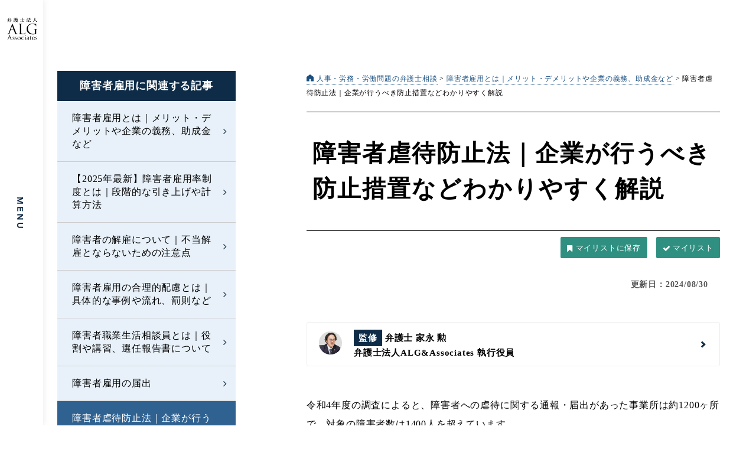

--- FILE ---
content_type: text/html; charset=UTF-8
request_url: https://xn--alg-li9dki71toh.com/roumu/shougaisha-koyou/gyakutai-boushi/
body_size: 111309
content:
<!doctype html>
<html lang="ja"><head>
<!-- Google Tag Manager -->
<script>(function(w,d,s,l,i){w[l]=w[l]||[];w[l].push({'gtm.start':
new Date().getTime(),event:'gtm.js'});var f=d.getElementsByTagName(s)[0],
j=d.createElement(s),dl=l!='dataLayer'?'&l='+l:'';j.async=true;j.src=
'https://www.googletagmanager.com/gtm.js?id='+i+dl;f.parentNode.insertBefore(j,f);
})(window,document,'script','dataLayer','GTM-TZFMLKJ');</script>
<!-- End Google Tag Manager -->


<script type="text/javascript">
	var _cmktrn="534478472013a1b1d346f623345731ba";
	var _cmktid="ABA37004";
	(function () {var _cmktr="r"+(new Date().getTime()*Math.random()*9);var _cmktjs = document.createElement("script");var s = document.getElementsByTagName("script")[0];_cmktjs.async = true;_cmktjs.src = "//cmkt.jp/req/i.js?r="+_cmktr;s.parentNode.insertBefore(_cmktjs, s);}());
</script>



<meta http-equiv="Content-Type" content="text/html; charset=utf-8">
<meta http-equiv="X-UA-Compatible" content="IE=edge"/>
<meta name="viewport" content="width=device-width, initial-scale=1.0 minimum-scale=1.0">
<meta name="format-detection" content="telephone=no">

	
	
	
	
	
	
	
<link href="https://xn--alg-li9dki71toh.com/wp/wp-content/themes/roumu/images/favicon.ico" type="image/x-icon" rel="icon">
<link href="https://xn--alg-li9dki71toh.com/wp/wp-content/themes/roumu/images/favicon.ico" type="image/x-icon" rel="shortcut icon">

<!--link rel="stylesheet" href="https://xn--alg-li9dki71toh.com/wp/wp-content/themes/roumu/css/common.css" type="text/css"-->
<link rel="stylesheet" href="https://xn--alg-li9dki71toh.com/wp/wp-content/themes/roumu/css/common.css?ver=20260124070221">	

	
<link href="https://fonts.googleapis.com/css?family=Crimson+Text:400,700" rel="stylesheet">
<link href="https://fonts.googleapis.com/css?family=Noto+Serif+JP:400,700&display=swap&subset=japanese" rel="stylesheet">
	
<link rel="stylesheet" href="https://xn--alg-li9dki71toh.com/wp/wp-content/themes/roumu/css/popup.css?ver=20260124070221">	
<link rel="stylesheet" href="https://xn--alg-li9dki71toh.com/wp/wp-content/themes/roumu/css/media_button.css?ver=20260124070221">	

<link rel="stylesheet" href="https://xn--alg-li9dki71toh.com/wp/wp-content/themes/roumu/css/default.css?ver=20260124070221">	
	




	
	






	<style>img:is([sizes="auto" i], [sizes^="auto," i]) { contain-intrinsic-size: 3000px 1500px }</style>
	
		<!-- All in One SEO 4.8.7 - aioseo.com -->
		<title>障害者虐待防止法｜企業が行うべき防止措置などわかりやすく解説 - 人事・労務・労働問題の弁護士相談</title>
	<meta name="description" content="障害のある方が、障害がない方と公平に社会生活を送るためには、職場の理解と協力が不可欠です。このページでは、障害者雇用に関する課題のひとつ、「障害者の虐待防止」について解説します。" />
	<meta name="robots" content="max-image-preview:large" />
	<link rel="canonical" href="https://xn--alg-li9dki71toh.com/roumu/shougaisha-koyou/gyakutai-boushi/" />
	<meta name="generator" content="All in One SEO (AIOSEO) 4.8.7" />
		<meta property="og:locale" content="ja_JP" />
		<meta property="og:site_name" content="人事・労務・労働問題の弁護士相談 -" />
		<meta property="og:type" content="article" />
		<meta property="og:title" content="障害者虐待防止法｜企業が行うべき防止措置などわかりやすく解説 - 人事・労務・労働問題の弁護士相談" />
		<meta property="og:description" content="障害のある方が、障害がない方と公平に社会生活を送るためには、職場の理解と協力が不可欠です。このページでは、障害者雇用に関する課題のひとつ、「障害者の虐待防止」について解説します。" />
		<meta property="og:url" content="https://xn--alg-li9dki71toh.com/roumu/shougaisha-koyou/gyakutai-boushi/" />
		<meta property="article:published_time" content="2021-08-25T08:58:08+00:00" />
		<meta property="article:modified_time" content="2024-08-30T05:46:56+00:00" />
		<meta property="article:publisher" content="https://www.facebook.com/avance.lg" />
		<meta name="twitter:card" content="summary_large_image" />
		<meta name="twitter:title" content="障害者虐待防止法｜企業が行うべき防止措置などわかりやすく解説 - 人事・労務・労働問題の弁護士相談" />
		<meta name="twitter:description" content="障害のある方が、障害がない方と公平に社会生活を送るためには、職場の理解と協力が不可欠です。このページでは、障害者雇用に関する課題のひとつ、「障害者の虐待防止」について解説します。" />
		<script type="application/ld+json" class="aioseo-schema">
			{"@context":"https:\/\/schema.org","@graph":[{"@type":"BreadcrumbList","@id":"https:\/\/xn--alg-li9dki71toh.com\/roumu\/shougaisha-koyou\/gyakutai-boushi\/#breadcrumblist","itemListElement":[{"@type":"ListItem","@id":"https:\/\/xn--alg-li9dki71toh.com#listItem","position":1,"name":"Home","item":"https:\/\/xn--alg-li9dki71toh.com","nextItem":{"@type":"ListItem","@id":"https:\/\/xn--alg-li9dki71toh.com\/roumu\/#listItem","name":"\u52b4\u50cd\u6cd5\u52d9"}},{"@type":"ListItem","@id":"https:\/\/xn--alg-li9dki71toh.com\/roumu\/#listItem","position":2,"name":"\u52b4\u50cd\u6cd5\u52d9","item":"https:\/\/xn--alg-li9dki71toh.com\/roumu\/","nextItem":{"@type":"ListItem","@id":"https:\/\/xn--alg-li9dki71toh.com\/roumu_cat\/%e9%9b%87%e7%94%a8%e3%83%bb%e5%8a%b4%e5%83%8d%e6%9d%a1%e4%bb%b6%e3%83%bb%e5%b0%b1%e6%a5%ad%e8%a6%8f%e5%89%87\/#listItem","name":"\u96c7\u7528\u30fb\u52b4\u50cd\u6761\u4ef6\u30fb\u5c31\u696d\u898f\u5247"},"previousItem":{"@type":"ListItem","@id":"https:\/\/xn--alg-li9dki71toh.com#listItem","name":"Home"}},{"@type":"ListItem","@id":"https:\/\/xn--alg-li9dki71toh.com\/roumu_cat\/%e9%9b%87%e7%94%a8%e3%83%bb%e5%8a%b4%e5%83%8d%e6%9d%a1%e4%bb%b6%e3%83%bb%e5%b0%b1%e6%a5%ad%e8%a6%8f%e5%89%87\/#listItem","position":3,"name":"\u96c7\u7528\u30fb\u52b4\u50cd\u6761\u4ef6\u30fb\u5c31\u696d\u898f\u5247","item":"https:\/\/xn--alg-li9dki71toh.com\/roumu_cat\/%e9%9b%87%e7%94%a8%e3%83%bb%e5%8a%b4%e5%83%8d%e6%9d%a1%e4%bb%b6%e3%83%bb%e5%b0%b1%e6%a5%ad%e8%a6%8f%e5%89%87\/","nextItem":{"@type":"ListItem","@id":"https:\/\/xn--alg-li9dki71toh.com\/roumu_cat\/disabilities\/#listItem","name":"\u969c\u5bb3\u8005\u96c7\u7528"},"previousItem":{"@type":"ListItem","@id":"https:\/\/xn--alg-li9dki71toh.com\/roumu\/#listItem","name":"\u52b4\u50cd\u6cd5\u52d9"}},{"@type":"ListItem","@id":"https:\/\/xn--alg-li9dki71toh.com\/roumu_cat\/disabilities\/#listItem","position":4,"name":"\u969c\u5bb3\u8005\u96c7\u7528","item":"https:\/\/xn--alg-li9dki71toh.com\/roumu_cat\/disabilities\/","nextItem":{"@type":"ListItem","@id":"https:\/\/xn--alg-li9dki71toh.com\/roumu\/shougaisha-koyou\/#listItem","name":"\u969c\u5bb3\u8005\u96c7\u7528\u3068\u306f\uff5c\u30e1\u30ea\u30c3\u30c8\u30fb\u30c7\u30e1\u30ea\u30c3\u30c8\u3084\u4f01\u696d\u306e\u7fa9\u52d9\u3001\u52a9\u6210\u91d1\u306a\u3069"},"previousItem":{"@type":"ListItem","@id":"https:\/\/xn--alg-li9dki71toh.com\/roumu_cat\/%e9%9b%87%e7%94%a8%e3%83%bb%e5%8a%b4%e5%83%8d%e6%9d%a1%e4%bb%b6%e3%83%bb%e5%b0%b1%e6%a5%ad%e8%a6%8f%e5%89%87\/#listItem","name":"\u96c7\u7528\u30fb\u52b4\u50cd\u6761\u4ef6\u30fb\u5c31\u696d\u898f\u5247"}},{"@type":"ListItem","@id":"https:\/\/xn--alg-li9dki71toh.com\/roumu\/shougaisha-koyou\/#listItem","position":5,"name":"\u969c\u5bb3\u8005\u96c7\u7528\u3068\u306f\uff5c\u30e1\u30ea\u30c3\u30c8\u30fb\u30c7\u30e1\u30ea\u30c3\u30c8\u3084\u4f01\u696d\u306e\u7fa9\u52d9\u3001\u52a9\u6210\u91d1\u306a\u3069","item":"https:\/\/xn--alg-li9dki71toh.com\/roumu\/shougaisha-koyou\/","nextItem":{"@type":"ListItem","@id":"https:\/\/xn--alg-li9dki71toh.com\/roumu\/shougaisha-koyou\/gyakutai-boushi\/#listItem","name":"\u969c\u5bb3\u8005\u8650\u5f85\u9632\u6b62\u6cd5\uff5c\u4f01\u696d\u304c\u884c\u3046\u3079\u304d\u9632\u6b62\u63aa\u7f6e\u306a\u3069\u308f\u304b\u308a\u3084\u3059\u304f\u89e3\u8aac"},"previousItem":{"@type":"ListItem","@id":"https:\/\/xn--alg-li9dki71toh.com\/roumu_cat\/disabilities\/#listItem","name":"\u969c\u5bb3\u8005\u96c7\u7528"}},{"@type":"ListItem","@id":"https:\/\/xn--alg-li9dki71toh.com\/roumu\/shougaisha-koyou\/gyakutai-boushi\/#listItem","position":6,"name":"\u969c\u5bb3\u8005\u8650\u5f85\u9632\u6b62\u6cd5\uff5c\u4f01\u696d\u304c\u884c\u3046\u3079\u304d\u9632\u6b62\u63aa\u7f6e\u306a\u3069\u308f\u304b\u308a\u3084\u3059\u304f\u89e3\u8aac","previousItem":{"@type":"ListItem","@id":"https:\/\/xn--alg-li9dki71toh.com\/roumu\/shougaisha-koyou\/#listItem","name":"\u969c\u5bb3\u8005\u96c7\u7528\u3068\u306f\uff5c\u30e1\u30ea\u30c3\u30c8\u30fb\u30c7\u30e1\u30ea\u30c3\u30c8\u3084\u4f01\u696d\u306e\u7fa9\u52d9\u3001\u52a9\u6210\u91d1\u306a\u3069"}}]},{"@type":"Organization","@id":"https:\/\/xn--alg-li9dki71toh.com\/#organization","name":"\u4eba\u4e8b\u30fb\u52b4\u52d9\u30fb\u52b4\u50cd\u554f\u984c\u306e\u5f01\u8b77\u58eb\u76f8\u8ac7","url":"https:\/\/xn--alg-li9dki71toh.com\/","sameAs":["https:\/\/www.facebook.com\/avance.lg"]},{"@type":"WebPage","@id":"https:\/\/xn--alg-li9dki71toh.com\/roumu\/shougaisha-koyou\/gyakutai-boushi\/#webpage","url":"https:\/\/xn--alg-li9dki71toh.com\/roumu\/shougaisha-koyou\/gyakutai-boushi\/","name":"\u969c\u5bb3\u8005\u8650\u5f85\u9632\u6b62\u6cd5\uff5c\u4f01\u696d\u304c\u884c\u3046\u3079\u304d\u9632\u6b62\u63aa\u7f6e\u306a\u3069\u308f\u304b\u308a\u3084\u3059\u304f\u89e3\u8aac - \u4eba\u4e8b\u30fb\u52b4\u52d9\u30fb\u52b4\u50cd\u554f\u984c\u306e\u5f01\u8b77\u58eb\u76f8\u8ac7","description":"\u969c\u5bb3\u306e\u3042\u308b\u65b9\u304c\u3001\u969c\u5bb3\u304c\u306a\u3044\u65b9\u3068\u516c\u5e73\u306b\u793e\u4f1a\u751f\u6d3b\u3092\u9001\u308b\u305f\u3081\u306b\u306f\u3001\u8077\u5834\u306e\u7406\u89e3\u3068\u5354\u529b\u304c\u4e0d\u53ef\u6b20\u3067\u3059\u3002\u3053\u306e\u30da\u30fc\u30b8\u3067\u306f\u3001\u969c\u5bb3\u8005\u96c7\u7528\u306b\u95a2\u3059\u308b\u8ab2\u984c\u306e\u3072\u3068\u3064\u3001\u300c\u969c\u5bb3\u8005\u306e\u8650\u5f85\u9632\u6b62\u300d\u306b\u3064\u3044\u3066\u89e3\u8aac\u3057\u307e\u3059\u3002","inLanguage":"ja","isPartOf":{"@id":"https:\/\/xn--alg-li9dki71toh.com\/#website"},"breadcrumb":{"@id":"https:\/\/xn--alg-li9dki71toh.com\/roumu\/shougaisha-koyou\/gyakutai-boushi\/#breadcrumblist"},"datePublished":"2021-08-25T17:58:08+09:00","dateModified":"2024-08-30T14:46:56+09:00"},{"@type":"WebSite","@id":"https:\/\/xn--alg-li9dki71toh.com\/#website","url":"https:\/\/xn--alg-li9dki71toh.com\/","name":"\u4eba\u4e8b\u30fb\u52b4\u52d9\u30fb\u52b4\u50cd\u554f\u984c\u306e\u5f01\u8b77\u58eb\u76f8\u8ac7","inLanguage":"ja","publisher":{"@id":"https:\/\/xn--alg-li9dki71toh.com\/#organization"}}]}
		</script>
		<!-- All in One SEO -->

<script type="text/javascript" id="wpp-js" src="https://xn--alg-li9dki71toh.com/wp/wp-content/plugins/wordpress-popular-posts/assets/js/wpp.min.js?ver=7.3.3" data-sampling="0" data-sampling-rate="100" data-api-url="https://xn--alg-li9dki71toh.com/wp-json/wordpress-popular-posts" data-post-id="2180" data-token="79457462a5" data-lang="0" data-debug="0"></script>
<style id='classic-theme-styles-inline-css' type='text/css'>
/*! This file is auto-generated */
.wp-block-button__link{color:#fff;background-color:#32373c;border-radius:9999px;box-shadow:none;text-decoration:none;padding:calc(.667em + 2px) calc(1.333em + 2px);font-size:1.125em}.wp-block-file__button{background:#32373c;color:#fff;text-decoration:none}
</style>
<style id='global-styles-inline-css' type='text/css'>
:root{--wp--preset--aspect-ratio--square: 1;--wp--preset--aspect-ratio--4-3: 4/3;--wp--preset--aspect-ratio--3-4: 3/4;--wp--preset--aspect-ratio--3-2: 3/2;--wp--preset--aspect-ratio--2-3: 2/3;--wp--preset--aspect-ratio--16-9: 16/9;--wp--preset--aspect-ratio--9-16: 9/16;--wp--preset--color--black: #000000;--wp--preset--color--cyan-bluish-gray: #abb8c3;--wp--preset--color--white: #ffffff;--wp--preset--color--pale-pink: #f78da7;--wp--preset--color--vivid-red: #cf2e2e;--wp--preset--color--luminous-vivid-orange: #ff6900;--wp--preset--color--luminous-vivid-amber: #fcb900;--wp--preset--color--light-green-cyan: #7bdcb5;--wp--preset--color--vivid-green-cyan: #00d084;--wp--preset--color--pale-cyan-blue: #8ed1fc;--wp--preset--color--vivid-cyan-blue: #0693e3;--wp--preset--color--vivid-purple: #9b51e0;--wp--preset--gradient--vivid-cyan-blue-to-vivid-purple: linear-gradient(135deg,rgba(6,147,227,1) 0%,rgb(155,81,224) 100%);--wp--preset--gradient--light-green-cyan-to-vivid-green-cyan: linear-gradient(135deg,rgb(122,220,180) 0%,rgb(0,208,130) 100%);--wp--preset--gradient--luminous-vivid-amber-to-luminous-vivid-orange: linear-gradient(135deg,rgba(252,185,0,1) 0%,rgba(255,105,0,1) 100%);--wp--preset--gradient--luminous-vivid-orange-to-vivid-red: linear-gradient(135deg,rgba(255,105,0,1) 0%,rgb(207,46,46) 100%);--wp--preset--gradient--very-light-gray-to-cyan-bluish-gray: linear-gradient(135deg,rgb(238,238,238) 0%,rgb(169,184,195) 100%);--wp--preset--gradient--cool-to-warm-spectrum: linear-gradient(135deg,rgb(74,234,220) 0%,rgb(151,120,209) 20%,rgb(207,42,186) 40%,rgb(238,44,130) 60%,rgb(251,105,98) 80%,rgb(254,248,76) 100%);--wp--preset--gradient--blush-light-purple: linear-gradient(135deg,rgb(255,206,236) 0%,rgb(152,150,240) 100%);--wp--preset--gradient--blush-bordeaux: linear-gradient(135deg,rgb(254,205,165) 0%,rgb(254,45,45) 50%,rgb(107,0,62) 100%);--wp--preset--gradient--luminous-dusk: linear-gradient(135deg,rgb(255,203,112) 0%,rgb(199,81,192) 50%,rgb(65,88,208) 100%);--wp--preset--gradient--pale-ocean: linear-gradient(135deg,rgb(255,245,203) 0%,rgb(182,227,212) 50%,rgb(51,167,181) 100%);--wp--preset--gradient--electric-grass: linear-gradient(135deg,rgb(202,248,128) 0%,rgb(113,206,126) 100%);--wp--preset--gradient--midnight: linear-gradient(135deg,rgb(2,3,129) 0%,rgb(40,116,252) 100%);--wp--preset--font-size--small: 13px;--wp--preset--font-size--medium: 20px;--wp--preset--font-size--large: 36px;--wp--preset--font-size--x-large: 42px;--wp--preset--spacing--20: 0.44rem;--wp--preset--spacing--30: 0.67rem;--wp--preset--spacing--40: 1rem;--wp--preset--spacing--50: 1.5rem;--wp--preset--spacing--60: 2.25rem;--wp--preset--spacing--70: 3.38rem;--wp--preset--spacing--80: 5.06rem;--wp--preset--shadow--natural: 6px 6px 9px rgba(0, 0, 0, 0.2);--wp--preset--shadow--deep: 12px 12px 50px rgba(0, 0, 0, 0.4);--wp--preset--shadow--sharp: 6px 6px 0px rgba(0, 0, 0, 0.2);--wp--preset--shadow--outlined: 6px 6px 0px -3px rgba(255, 255, 255, 1), 6px 6px rgba(0, 0, 0, 1);--wp--preset--shadow--crisp: 6px 6px 0px rgba(0, 0, 0, 1);}:where(.is-layout-flex){gap: 0.5em;}:where(.is-layout-grid){gap: 0.5em;}body .is-layout-flex{display: flex;}.is-layout-flex{flex-wrap: wrap;align-items: center;}.is-layout-flex > :is(*, div){margin: 0;}body .is-layout-grid{display: grid;}.is-layout-grid > :is(*, div){margin: 0;}:where(.wp-block-columns.is-layout-flex){gap: 2em;}:where(.wp-block-columns.is-layout-grid){gap: 2em;}:where(.wp-block-post-template.is-layout-flex){gap: 1.25em;}:where(.wp-block-post-template.is-layout-grid){gap: 1.25em;}.has-black-color{color: var(--wp--preset--color--black) !important;}.has-cyan-bluish-gray-color{color: var(--wp--preset--color--cyan-bluish-gray) !important;}.has-white-color{color: var(--wp--preset--color--white) !important;}.has-pale-pink-color{color: var(--wp--preset--color--pale-pink) !important;}.has-vivid-red-color{color: var(--wp--preset--color--vivid-red) !important;}.has-luminous-vivid-orange-color{color: var(--wp--preset--color--luminous-vivid-orange) !important;}.has-luminous-vivid-amber-color{color: var(--wp--preset--color--luminous-vivid-amber) !important;}.has-light-green-cyan-color{color: var(--wp--preset--color--light-green-cyan) !important;}.has-vivid-green-cyan-color{color: var(--wp--preset--color--vivid-green-cyan) !important;}.has-pale-cyan-blue-color{color: var(--wp--preset--color--pale-cyan-blue) !important;}.has-vivid-cyan-blue-color{color: var(--wp--preset--color--vivid-cyan-blue) !important;}.has-vivid-purple-color{color: var(--wp--preset--color--vivid-purple) !important;}.has-black-background-color{background-color: var(--wp--preset--color--black) !important;}.has-cyan-bluish-gray-background-color{background-color: var(--wp--preset--color--cyan-bluish-gray) !important;}.has-white-background-color{background-color: var(--wp--preset--color--white) !important;}.has-pale-pink-background-color{background-color: var(--wp--preset--color--pale-pink) !important;}.has-vivid-red-background-color{background-color: var(--wp--preset--color--vivid-red) !important;}.has-luminous-vivid-orange-background-color{background-color: var(--wp--preset--color--luminous-vivid-orange) !important;}.has-luminous-vivid-amber-background-color{background-color: var(--wp--preset--color--luminous-vivid-amber) !important;}.has-light-green-cyan-background-color{background-color: var(--wp--preset--color--light-green-cyan) !important;}.has-vivid-green-cyan-background-color{background-color: var(--wp--preset--color--vivid-green-cyan) !important;}.has-pale-cyan-blue-background-color{background-color: var(--wp--preset--color--pale-cyan-blue) !important;}.has-vivid-cyan-blue-background-color{background-color: var(--wp--preset--color--vivid-cyan-blue) !important;}.has-vivid-purple-background-color{background-color: var(--wp--preset--color--vivid-purple) !important;}.has-black-border-color{border-color: var(--wp--preset--color--black) !important;}.has-cyan-bluish-gray-border-color{border-color: var(--wp--preset--color--cyan-bluish-gray) !important;}.has-white-border-color{border-color: var(--wp--preset--color--white) !important;}.has-pale-pink-border-color{border-color: var(--wp--preset--color--pale-pink) !important;}.has-vivid-red-border-color{border-color: var(--wp--preset--color--vivid-red) !important;}.has-luminous-vivid-orange-border-color{border-color: var(--wp--preset--color--luminous-vivid-orange) !important;}.has-luminous-vivid-amber-border-color{border-color: var(--wp--preset--color--luminous-vivid-amber) !important;}.has-light-green-cyan-border-color{border-color: var(--wp--preset--color--light-green-cyan) !important;}.has-vivid-green-cyan-border-color{border-color: var(--wp--preset--color--vivid-green-cyan) !important;}.has-pale-cyan-blue-border-color{border-color: var(--wp--preset--color--pale-cyan-blue) !important;}.has-vivid-cyan-blue-border-color{border-color: var(--wp--preset--color--vivid-cyan-blue) !important;}.has-vivid-purple-border-color{border-color: var(--wp--preset--color--vivid-purple) !important;}.has-vivid-cyan-blue-to-vivid-purple-gradient-background{background: var(--wp--preset--gradient--vivid-cyan-blue-to-vivid-purple) !important;}.has-light-green-cyan-to-vivid-green-cyan-gradient-background{background: var(--wp--preset--gradient--light-green-cyan-to-vivid-green-cyan) !important;}.has-luminous-vivid-amber-to-luminous-vivid-orange-gradient-background{background: var(--wp--preset--gradient--luminous-vivid-amber-to-luminous-vivid-orange) !important;}.has-luminous-vivid-orange-to-vivid-red-gradient-background{background: var(--wp--preset--gradient--luminous-vivid-orange-to-vivid-red) !important;}.has-very-light-gray-to-cyan-bluish-gray-gradient-background{background: var(--wp--preset--gradient--very-light-gray-to-cyan-bluish-gray) !important;}.has-cool-to-warm-spectrum-gradient-background{background: var(--wp--preset--gradient--cool-to-warm-spectrum) !important;}.has-blush-light-purple-gradient-background{background: var(--wp--preset--gradient--blush-light-purple) !important;}.has-blush-bordeaux-gradient-background{background: var(--wp--preset--gradient--blush-bordeaux) !important;}.has-luminous-dusk-gradient-background{background: var(--wp--preset--gradient--luminous-dusk) !important;}.has-pale-ocean-gradient-background{background: var(--wp--preset--gradient--pale-ocean) !important;}.has-electric-grass-gradient-background{background: var(--wp--preset--gradient--electric-grass) !important;}.has-midnight-gradient-background{background: var(--wp--preset--gradient--midnight) !important;}.has-small-font-size{font-size: var(--wp--preset--font-size--small) !important;}.has-medium-font-size{font-size: var(--wp--preset--font-size--medium) !important;}.has-large-font-size{font-size: var(--wp--preset--font-size--large) !important;}.has-x-large-font-size{font-size: var(--wp--preset--font-size--x-large) !important;}
:where(.wp-block-post-template.is-layout-flex){gap: 1.25em;}:where(.wp-block-post-template.is-layout-grid){gap: 1.25em;}
:where(.wp-block-columns.is-layout-flex){gap: 2em;}:where(.wp-block-columns.is-layout-grid){gap: 2em;}
:root :where(.wp-block-pullquote){font-size: 1.5em;line-height: 1.6;}
</style>
            <style id="wpp-loading-animation-styles">@-webkit-keyframes bgslide{from{background-position-x:0}to{background-position-x:-200%}}@keyframes bgslide{from{background-position-x:0}to{background-position-x:-200%}}.wpp-widget-block-placeholder,.wpp-shortcode-placeholder{margin:0 auto;width:60px;height:3px;background:#dd3737;background:linear-gradient(90deg,#dd3737 0%,#571313 10%,#dd3737 100%);background-size:200% auto;border-radius:3px;-webkit-animation:bgslide 1s infinite linear;animation:bgslide 1s infinite linear}</style>
            
<script>
	/*! modernizr 3.6.0 (Custom Build) | MIT *
 * https://modernizr.com/download/?-webp-setclasses !*/
!function(e,n,A){function o(e,n){return typeof e===n}function t(){var e,n,A,t,a,i,l;for(var f in r)if(r.hasOwnProperty(f)){if(e=[],n=r[f],n.name&&(e.push(n.name.toLowerCase()),n.options&&n.options.aliases&&n.options.aliases.length))for(A=0;A<n.options.aliases.length;A++)e.push(n.options.aliases[A].toLowerCase());for(t=o(n.fn,"function")?n.fn():n.fn,a=0;a<e.length;a++)i=e[a],l=i.split("."),1===l.length?Modernizr[l[0]]=t:(!Modernizr[l[0]]||Modernizr[l[0]]instanceof Boolean||(Modernizr[l[0]]=new Boolean(Modernizr[l[0]])),Modernizr[l[0]][l[1]]=t),s.push((t?"":"no-")+l.join("-"))}}function a(e){var n=u.className,A=Modernizr._config.classPrefix||"";if(c&&(n=n.baseVal),Modernizr._config.enableJSClass){var o=new RegExp("(^|\\s)"+A+"no-js(\\s|$)");n=n.replace(o,"$1"+A+"js$2")}Modernizr._config.enableClasses&&(n+=" "+A+e.join(" "+A),c?u.className.baseVal=n:u.className=n)}function i(e,n){if("object"==typeof e)for(var A in e)f(e,A)&&i(A,e[A]);else{e=e.toLowerCase();var o=e.split("."),t=Modernizr[o[0]];if(2==o.length&&(t=t[o[1]]),"undefined"!=typeof t)return Modernizr;n="function"==typeof n?n():n,1==o.length?Modernizr[o[0]]=n:(!Modernizr[o[0]]||Modernizr[o[0]]instanceof Boolean||(Modernizr[o[0]]=new Boolean(Modernizr[o[0]])),Modernizr[o[0]][o[1]]=n),a([(n&&0!=n?"":"no-")+o.join("-")]),Modernizr._trigger(e,n)}return Modernizr}var s=[],r=[],l={_version:"3.6.0",_config:{classPrefix:"",enableClasses:!0,enableJSClass:!0,usePrefixes:!0},_q:[],on:function(e,n){var A=this;setTimeout(function(){n(A[e])},0)},addTest:function(e,n,A){r.push({name:e,fn:n,options:A})},addAsyncTest:function(e){r.push({name:null,fn:e})}},Modernizr=function(){};Modernizr.prototype=l,Modernizr=new Modernizr;var f,u=n.documentElement,c="svg"===u.nodeName.toLowerCase();!function(){var e={}.hasOwnProperty;f=o(e,"undefined")||o(e.call,"undefined")?function(e,n){return n in e&&o(e.constructor.prototype[n],"undefined")}:function(n,A){return e.call(n,A)}}(),l._l={},l.on=function(e,n){this._l[e]||(this._l[e]=[]),this._l[e].push(n),Modernizr.hasOwnProperty(e)&&setTimeout(function(){Modernizr._trigger(e,Modernizr[e])},0)},l._trigger=function(e,n){if(this._l[e]){var A=this._l[e];setTimeout(function(){var e,o;for(e=0;e<A.length;e++)(o=A[e])(n)},0),delete this._l[e]}},Modernizr._q.push(function(){l.addTest=i}),Modernizr.addAsyncTest(function(){function e(e,n,A){function o(n){var o=n&&"load"===n.type?1==t.width:!1,a="webp"===e;i(e,a&&o?new Boolean(o):o),A&&A(n)}var t=new Image;t.onerror=o,t.onload=o,t.src=n}var n=[{uri:"[data-uri]",name:"webp"},{uri:"[data-uri]",name:"webp.alpha"},{uri:"[data-uri]",name:"webp.animation"},{uri:"[data-uri]",name:"webp.lossless"}],A=n.shift();e(A.name,A.uri,function(A){if(A&&"load"===A.type)for(var o=0;o<n.length;o++)e(n[o].name,n[o].uri)})}),t(),a(s),delete l.addTest,delete l.addAsyncTest;for(var p=0;p<Modernizr._q.length;p++)Modernizr._q[p]();e.Modernizr=Modernizr}(window,document);
</script>

</head>

<body id="gyakutai-boushi" class="roumu field"><!--251021-->
<!-- Google Tag Manager (noscript) -->
<noscript><iframe src="https://www.googletagmanager.com/ns.html?id=GTM-TZFMLKJ"
height="0" width="0" style="display:none;visibility:hidden"></iframe></noscript>
<!-- End Google Tag Manager (noscript) -->
<a id="top"></a>
    
    
	<header>
		<!-- ▼sp_global -->
		<div id="sp_global" class="sp">
			<div class="logo"><a href="/">人事<span>・</span>労働<span>・</span>労務相談ALG</a></div>
			<div id="js_btn" class="nav-btn sp">
				<span></span><span></span><span></span>
			</div>
			<nav id="js_nav">
				<h2>人事・労務問題サポート</h2>
				<ul class="lp_list">
					<li><a href="/roudoumondai/"><span>労働問題</span></a></li>
					<li><a href="/pickup/zangyou/"><span>未払い<span>残業代請求</span></span></a></li>
					<li><a href="/pickup/mondaishain/"><span>問題社員対応</span></a></li>
					<li><a href="/pickup/harassment/"><span>セクハラ・<span>パワハラ問題</span></span></a></li>
					<li><a href="/pickup/union/"><span>労働組合・<span>団体交渉</span></span></a></li>
					<li><a href="/pickup/yatoidome/"><span>雇い止め</span></a></li>
					<li><a href="/pickup/taisyokukansyou/"><span>退職勧奨</span></a></li>
					<li><a href="/pickup/kaiko/"><span>解雇問題・<span>整理解雇</span></span></a></li>
					<li><a href="/pickup/roudoushinpan/"><span>労働審判</span></a></li>
					<li><a href="/pickup/roudousaiban/"><span>労働裁判</span></a></li>
					<li><a href="/pickup/syuugyokisoku/"><span>就業規則</span></a></li>
					<li><a href="/unsobutsuryu/"><span>物流・運送業界<span>労働問題</span></span></a></li>
					<li><a href="/harassment-survey/"><span>ハラスメント調査</span></a></li>
				</ul>
				<div class="nav_bnr">
                    <a href="/movie/" target="_blank">
						<img src="https://xn--alg-li9dki71toh.com/wp/wp-content/themes/roumu/images/chokotto_movie_bnr.jpg" alt="ちょこっと人事労務">
					</a>
					<a href="/consulting/">
						<img src="https://xn--alg-li9dki71toh.com/wp/wp-content/themes/roumu/images/nav_komon_bnr.jpg" alt="労務顧問">
					</a>
					<a href="/pickup/ipo/">
						<img src="https://xn--alg-li9dki71toh.com/wp/wp-content/themes/roumu/images/ipo_bnr_640_200.jpg" alt="IPO労務問題対応">
					</a>
					<a href="/freelance/">
						<img src="https://xn--alg-li9dki71toh.com/wp/wp-content/themes/roumu/images/freelance_banner_338x105.jpg" alt="2024年11月1日施行へ フリーランス新法">
					</a>
					<a href="/rousai/">
						<img src="https://xn--alg-li9dki71toh.com/wp/wp-content/themes/roumu/images/rousai_banner.jpg" alt="企業側の労働災害及び労災民事訴訟対応">
					</a>
				</div>

				<h2>各種お問い合わせ</h2>
				<div class="nav_contact">
				<p class="muryou_txt">企業側人事労務に関するご相談は<span>初回1時間 来所・zoom相談無料<span class="super">※</span></span></p>
					<div class="reception"><img src="https://xn--alg-li9dki71toh.com/wp/wp-content/themes/roumu/images/reception_tx_nav.svg" alt="会社・経営者側専門ですので労働者側のご相談は受け付けておりません"></div>

									<div class="nav_cont_wrap">
					<div class="mail">
						<a href="/contact/mailform/"><img src="https://xn--alg-li9dki71toh.com/wp/wp-content/themes/roumu/images/nav_mail.svg" class="mail" alt="mail"></a>
					</div>
					<div class="tel num pc">
						<a href="tel:0120630807"><span class="serif">0120-630-807</span></a>
						<p class="time"><span class="pc">受付時間：</span>平日 9：00～19：00 / <span>土日祝 9：00～18：00</span></p>
					</div>
					<div class="tel num sp">
						<a href="tel:0120630807"><span class="serif">0120-630-807</span><span class="small">タップで電話開始</span></a>
						<p class="time">平日 9：00～19：00 / <span>土日祝 9：00～18：00</span></p>
					</div>
				</div>
									<div class="note">
					<div class="note_list">
						<span>電話相談の場合：1時間10,000円（税込11,000円）</span>
						<span>1時間以降は30分毎に5,000円（税込5,500円）の有料相談になります。</span>
						<span>30分未満の延長でも5,000円（税込5,500円）が発生いたします。</span>
						<span>相談内容によっては有料相談となる場合があります。</span>
						<span>無断キャンセルされた場合、次回の相談料：1時間10,000円(税込11,000円)</span>
						<span>国際案件の相談に関しましては別途<a href="https://www.avance-lg.com/thailand/fee/" target="_blank" style="text-decoration: underline; margin-top: 5px;color: #fff;">こちら</a>をご覧ください</span>
					</div>
				</div>
					
				</div>

				<ul class="nav_list">
					<li class="mylist_link"><a href="/mylist/"><span>マイリスト</span></a></li>
					<li>
						<input type="checkbox" id="sub_btn1" class="sub_check">
						<label for="sub_btn1" class="sub_label trigger">労働分野基礎知識</label>
						<ul class="sub-nav">
							<li><a href="/roumu/">労働法務記事検索</a></li>
									<li><a href="/roumu/recruit/">採用と労働契約</a></li>
									<li><a href="/roumu/labor-contract/">労働契約</a></li>
									<li><a href="/roumu/safety_and_health/">労働安全衛生法</a></li>
									<li><a href="/roumu/labor_regulations/">就業規則</a></li>
									<li><a href="/roumu/working-hours/">労働時間</a></li>
									<li><a href="/roumu/dispatch/">派遣労働</a></li>
									<li><a href="/roumu/salary/">給与及び退職金</a></li>
									<li><a href="/roumu/holiday/">休暇・年次有給休暇</a></li>
									<li><a href="/roumu/reinstatement/">休職制度</a></li>
									<li><a href="/roumu/childcare_leave/">育児・介護休業</a></li>
									<li><a href="/roumu/transfer/">人事異動</a></li>
									<li><a href="/roumu/disciplinary/">懲戒処分</a></li>
									<li><a href="/roumu/retirement/">退職・解雇</a></li>
									<li><a href="/roumu/senior_citizens/">高齢者雇用</a></li>
									<li><a href="/roumu/female/">女性従業員の労働</a></li>
									<li><a href="/roumu/harassment/">ハラスメント対応</a></li>
									<li><a href="/roumu/mental_health/">メンタルヘルスケア</a></li>
									<li><a href="/roumu/agreement/">労働協約</a></li>
									<li><a href="/roumu/union/">労働組合</a></li>
									<li><a href="/roumu/bargaining/">団体交渉</a></li>
									<li><a href="/roumu/group/">団体行動権（争議権）</a></li>
									<li><a href="/roumu/unfair-labor-practices/">不当労働行為</a></li>
									<li><a href="/roumu/non-competition/">競業行為・競業避止義務</a></li>
									<li><a href="/roumu/work-style-reform/">働き方改革</a></li>
									<li><a href="/roumu/confidentiality-obligation/">秘密保持義務</a></li>
									<li><a href="/roumu/exemption/">裁量労働制</a></li>
									<li><a href="/roumu/fixed-term-contract/">有期労働契約</a></li>
									<li><a href="/roumu/regulation/">服務規律</a></li>
									<li><a href="/roumu/whistleblowing/">内部告発（公益通報）</a></li>
									<li><a href="/roumu/work-abroad/">海外勤務</a></li>
									<li><a href="/roumu/rousai/">労働災害</a></li>
									<li><a href="/roumu/foreign-workers/">外国人雇用</a></li>
									<li><a href="/roumu/minor-youth-employ/">未成年・年少者雇用</a></li>
									<li><a href="/roumu/shougaisha-koyou/">障害者雇用</a></li>
									<li><a href="/roumu/restructuring/">組織再編・倒産と労働</a></li>
									<li><a href="/roumu/individual-labor-disputes/">個別労働紛争解決手続</a></li>
									<li><a href="/roumu/discrimination/">差別</a></li>
									<li><a href="/roumu/labor-standards-ombudsman/">労働基準監督署</a></li>
									<li><a href="/roumu/employee-invention/">職務発明制度</a></li>
									<li><a href="/roumu/benefits/">福利厚生</a></li>					
									<li><a href="/roumu/personnel-evaluation/">人事評価制度</a></li>					
									<li><a href="/roumu/side-business/">兼業・副業</a></li>
									<li><a href="/roumu/international-labor-court/">国際労働裁判</a></li>
									<li><a href="/roumu/general-statutory-lien/">一般先取特権</a></li>
						</ul>
					</li>
					<li><a href="/jirei_search/">解決・相談事例</a></li>
					<li><a href="/about/">事務所案内</a></li>
					<li>
						<input type="checkbox" id="sub_btn" class="sub_check">
						<label for="sub_btn" class="sub_label trigger">弁護士法人ALGについて</label>
						<ul class="sub-nav">
							<li><a href="/advantage/">当事務所の特徴・強み</a></li>
							<li><a href="/philosophy/">ALGの理念</a></li>
							<li><a href="/reason/">私たちが選ばれ続ける理由</a></li>
							<li><a href="/seminar/">セミナー情報</a></li>
						</ul>
					</li>
					<li><a href="/profile/">弁護士紹介</a></li>
					<li><a href="/books/">著書・論文・監修協力</a></li>
					<li><a href="/fee/">弁護士費用</a></li>
					<li class="column_link"><a href="/column/" target="_blank"><img src="https://xn--alg-li9dki71toh.com/wp/wp-content/themes/roumu/images/column_bnr.jpg" alt="企業経営に役立つ労働コラム"></a></li>
				</ul>
			</nav>
		</div>
		<!-- ▲sp_global -->
		<!-- ▼pc_global -->
		<div id="side_global" class="pc">
			<a href="/" class="nav_logo"><img src="https://xn--alg-li9dki71toh.com/wp/wp-content/themes/roumu/images/alg_logo_min.svg" class="logo_min" alt="logo"></a>
			<div id="sidebar">
				<div id="g_menu"><a href="#">MENU</a></div>
			</div>
			<div class="nav_wrap">
				<nav>
					<div class="logo">人事<span>・</span>労働<span>・</span>労務相談ALG</div>
					<ul id="gnav">
						<li class="search_area">
							<p>労働法務記事検索</p>
							<form action="/roumu/" method="get" id="nav_search">
								<input type="text" value="" name="s" id="nav_keyword" placeholder="キーワードを入力">
								<input type="hidden" name="CLM" value="1">
								<input type="hidden" name="NL" value="1">
								<input type="hidden" name="RM" value="1">
								<input type="submit" id="nav_submit" value="検索">
							</form>
						</li>
						<li class="mylist_link"><a href="/mylist/" class="nopul"><span>マイリスト</span></a></li>
						<li>
							<span class="plus">人事・労務問題サポート</span>
							<div class="megamenu">
								<ul>
									<li><a href="/roudoumondai/">労働問題</a></li>
									<li><a href="/pickup/zangyou/">未払い残業代請求</a></li>
									<li><a href="/pickup/mondaishain/">問題社員対応</a></li>
									<li><a href="/pickup/harassment/">セクハラ・パワハラ問題</a></li>
									<li><a href="/pickup/union/">労働組合・団体交渉</a></li>
									<li><a href="/pickup/yatoidome/">雇い止め</a></li>
									<li><a href="/pickup/taisyokukansyou/">退職勧奨</a></li>
									<li><a href="/pickup/kaiko/">解雇問題・整理解雇</a></li>
									<li><a href="/pickup/roudoushinpan/">労働審判</a></li>
									<li><a href="/pickup/roudousaiban/">労働裁判</a></li>
									<li><a href="/pickup/syuugyokisoku/">就業規則</a></li>
									<li><a href="/pickup/ipo/">IPO労務問題対応</a></li>
									<li><a href="/unsobutsuryu/"><span>物流・運送業界労働問題</span></a></li>
									<li><a href="/harassment-survey/"><span>ハラスメント調査</span></a></li>
								</ul>
							</div>
						</li>
						<li>
							<span class="plus">労務分野基礎知識</span>
							<div class="megamenu">
								<ul>
									<li><a href="/roumu/">労働法務記事検索</a></li>
									<li><a href="/roumu/recruit/">採用と労働契約</a></li>
									<li><a href="/roumu/labor-contract/">労働契約</a></li>
									<li><a href="/roumu/safety_and_health/">労働安全衛生法</a></li>
									<li><a href="/roumu/labor_regulations/">就業規則</a></li>
									<li><a href="/roumu/working-hours/">労働時間</a></li>
									<li><a href="/roumu/dispatch/">派遣労働</a></li>
									<li><a href="/roumu/salary/">給与及び退職金</a></li>
									<li><a href="/roumu/holiday/">休暇・年次有給休暇</a></li>
									<li><a href="/roumu/reinstatement/">休職制度</a></li>
									<li><a href="/roumu/childcare_leave/">育児・介護休業</a></li>
									<li><a href="/roumu/transfer/">人事異動</a></li>
									<li><a href="/roumu/disciplinary/">懲戒処分</a></li>
									<li><a href="/roumu/retirement/">退職・解雇</a></li>
									<li><a href="/roumu/senior_citizens/">高齢者雇用</a></li>
									<li><a href="/roumu/female/">女性従業員の労働</a></li>
									<li><a href="/roumu/harassment/">ハラスメント対応</a></li>
									<li><a href="/roumu/mental_health/">メンタルヘルスケア</a></li>
									<li><a href="/roumu/agreement/">労働協約</a></li>
									<li><a href="/roumu/union/">労働組合</a></li>
									<li><a href="/roumu/bargaining/">団体交渉</a></li>
									<li><a href="/roumu/group/">団体行動権（争議権）</a></li>
									<li><a href="/roumu/unfair-labor-practices/">不当労働行為</a></li>
									<li><a href="/roumu/non-competition/">競業行為・競業避止義務</a></li>
									<li><a href="/roumu/work-style-reform/">働き方改革</a></li>
									<li><a href="/roumu/confidentiality-obligation/">秘密保持義務</a></li>
									<li><a href="/roumu/exemption/">裁量労働制</a></li>
									<li><a href="/roumu/fixed-term-contract/">有期労働契約</a></li>
									<li><a href="/roumu/regulation/">服務規律</a></li>
									<li><a href="/roumu/whistleblowing/">内部告発（公益通報）</a></li>
									<li><a href="/roumu/work-abroad/">海外勤務</a></li>
									<li><a href="/roumu/rousai/">労働災害</a></li>
									<li><a href="/roumu/foreign-workers/">外国人雇用</a></li>
									<li><a href="/roumu/minor-youth-employ/">未成年・年少者雇用</a></li>
									<li><a href="/roumu/shougaisha-koyou/">障害者雇用</a></li>
									<li><a href="/roumu/restructuring/">組織再編・倒産と労働</a></li>
									<li><a href="/roumu/individual-labor-disputes/">個別労働紛争解決手続</a></li>
									<li><a href="/roumu/discrimination/">差別</a></li>
									<li><a href="/roumu/labor-standards-ombudsman/">労働基準監督署</a></li>
									<li><a href="/roumu/employee-invention/">職務発明制度</a></li>
									<li><a href="/roumu/benefits/">福利厚生</a></li>					
									<li><a href="/roumu/personnel-evaluation/">人事評価制度</a></li>					
									<li><a href="/roumu/side-business/">兼業・副業</a></li>
									<li><a href="/roumu/international-labor-court/">国際労働裁判</a></li>
									<li><a href="/roumu/general-statutory-lien/">一般先取特権</a></li>
								</ul>
							</div>
						</li>
						<li><a href="/jirei_search/" class="nopul">解決・相談事例</a></li>
						<li>
							<span class="plus">業種別の顧問契約について</span>
							<div class="megamenu">
								<ul>
									<li><a href="/it/">IT・情報通信業</a></li>
									<li><a href="/hospital/">病院・クリニック</a></li>
									<li><a href="/nursing/">介護事業</a></li>
									<li><a href="/restaurant/">飲食業</a></li>
									<li><a href="/transportation/">運送業</a></li>
									<li><a href="/building/">建設業</a></li>
								</ul>
							</div>
						</li>
						<li>
							<span class="plus">弁護士との顧問契約をご検討の方へ</span>
							<div class="megamenu">
								<ul>
									<li><a href="/advisory/">弁護士との顧問契約</a></li>
									<li><a href="/manager/">経営者の方へ</a></li>
									<li><a href="/consulting/">労務顧問</a></li>
									<li><a href="/sec_opinion/">セカンドオピニオンの重要性</a></li>
									<li><a href="/commission/">なぜ、弁護士に依頼するのか</a></li>
								</ul>
							</div>
						</li>
						<li>
							<span class="plus">弁護士法人ALGについて</span>
							<div class="megamenu">
								<ul>
									<li><a href="/about/">事務所概要</a></li>
									<li><a href="/office/">事務所一覧</a></li>
									<li><a href="/advantage/">当事務所の特徴・強み</a></li>
									<li><a href="/philosophy/">ALGの理念</a></li>
									<li><a href="/reason/">私たちが選ばれ続ける理由</a></li>
									<li><a href="/profile/">弁護士紹介</a></li>
									<li><a href="/seminar/">セミナー情報</a></li>
								</ul>
							</div>
						</li>
						<li><a href="/fee/" class="nopul">弁護士費用</a></li>
						<li><a href="/books/" class="nopul">著書・論文・監修協力</a></li>
						<li><a href="/contact/" class="nopul">各種お問い合せ</a></li>
                        <li class="column_link"><a href="/movie/" target="_blank"><img src="https://xn--alg-li9dki71toh.com/wp/wp-content/themes/roumu/images/chokotto_movie_bnr_02.jpg?20231115" alt="ちょこっと人事労務"></a></li>
						<li class="column_link"><a href="/column/" target="_blank"><img src="https://xn--alg-li9dki71toh.com/wp/wp-content/themes/roumu/images/column_bnr.jpg" alt="企業経営に役立つ労働コラム"></a></li>
						<li class="column_link"><a href="/pickup/ipo/"><img src="https://xn--alg-li9dki71toh.com/wp/wp-content/themes/roumu/images/ipo_bnr_500_100.jpg" alt="上場を目指す企業へ IPO労務問題対応"></a></li>
						<li class="column_link"><a href="/freelance/"><img src="https://xn--alg-li9dki71toh.com/wp/wp-content/themes/roumu/images/freelance_banner_500x100.jpg" alt="2024年11月1日施行へ フリーランス新法"></a></li>
						<li class="column_link"><a href="/rousai/"><img src="https://xn--alg-li9dki71toh.com/wp/wp-content/themes/roumu/images/rousai_banner_500x100.jpg" alt="企業側の労働災害及び労災民事訴訟対応"></a></li>
					</ul>
				</nav>
			</div>
		</div>
		<!-- ▲pc_global -->
	</header>
	

		
	<section class="fix_cv_area">
		
		<div class="wrap">
						<div class="Lbox">
				<div class="free_1h pc">初回1時間 <span>来所・zoom相談無料</span></div>
				<div class="number sp">
					<a href="tel:0120630807">
						<!-- <span class="tx sp">電話相談はこちら</span> -->
						<span class="tx sp">お電話でのお問い合わせ</span>
						<!-- span class="time">受付時間：平日 10：00～20：00、<span>土日祝 10：00～18：30</span></span -->
					</a>
				</div>
				<div class="number pc">
					<p class="tx pc"><span>0120-630-807</span></p>
					<!-- p class="time">受付時間：平日 10：00～20：00、土日祝 10：00～18：30</p -->
				</div>
			</div>
			<div class="Rbox">
				<a href="/contact/mailform/" class="pc"><span>メールでお問い合わせ</span></a>
				<a href="/contact/mailform/" class="sp"><img src="https://xn--alg-li9dki71toh.com/wp/wp-content/themes/roumu/images/mail.svg" alt="mail"></a>
			</div>
					</div>
		<div class="reception">
			<img src="https://xn--alg-li9dki71toh.com/wp/wp-content/themes/roumu/images/reception_tx_footer_sp.svg" alt="会社・経営者側専門となりますので労働者側のご相談は受付けておりません" class="sp">
			<span class="pc">会社・経営者側専門となりますので<span>労働者側のご相談は受付けておりません</span></span><br>
				<p class="reception_annotation">※国際案件の相談に関しましては<span>別途<a href="https://www.avance-lg.com/thailand/fee/" target="_blank" style="text-decoration: underline;">こちら</a>をご覧ください。</span></p>
		</div>
	</section>


<div id="conwrap">


			<h1 class="detail"><span>人事・労務・労働問題を</span><span>法律事務所へ相談するなら</span><span>会社側・経営者側専門の</span><span>弁護士法人ALGへ</span></h1>
			

	
	<main>

        

		<aside>
			<div class="wrap">
				<!--現在見ているカテゴリーの記事一覧-->
				<div class="customlist">
					<p class="custom_title pc">障害者雇用に<span>関連する記事</span></p><input type="checkbox" id="Rlabel" class="aside_input sp"><label for="Rlabel" class="aside_trigger sp">障害者雇用に<span>関連する記事</span></label><div class="menu_box"><ul class="article_list"><li><a href="/roumu/shougaisha-koyou/">障害者雇用とは｜メリット・デメリットや企業の義務、助成金など</a><ul class="article_list"><li><a href="/roumu/shougaisha-koyou/koyouritsu/">【2025年最新】障害者雇用率制度とは｜段階的な引き上げや計算方法</a></li><li><a href="/roumu/shougaisha-koyou/kaiko/">障害者の解雇について｜不当解雇とならないための注意点</a></li><li><a href="/roumu/shougaisha-koyou/gouriteki-hairyo/">障害者雇用の合理的配慮とは｜具体的な事例や流れ、罰則など</a></li><li><a href="/roumu/shougaisha-koyou/seikatsu-soudan/">障害者職業生活相談員とは｜役割や講習、選任報告書について</a></li><li><a href="/roumu/shougaisha-koyou/todokede/">障害者雇用の届出</a></li><li><a href="/roumu/shougaisha-koyou/gyakutai-boushi/" class="current">障害者虐待防止法｜企業が行うべき防止措置などわかりやすく解説</a></li><li><a href="/roumu/shougaisha-koyou/privacy/">企業が把握しておくべきプライバシーに配慮した障害者の確認方法</a></li><li><a href="/roumu/shougaisha-koyou/trial/">障害者トライアル雇用とは｜助成金や申請の流れ</a></li><li><a href="/roumu/shougaisha-koyou/zaitaku-shugyou/">在宅就業障害者支援制度とは｜対象者や勤務場所、調整金など詳しく解説</a></li><li><a href="/roumu/shougaisha-koyou/saiyou/">障害者を採用する際のポイント｜採用計画や募集・面接時における注意点</a></li><li><a href="/roumu/shougaisha-koyou/tokusei/">障害者の特性と雇用における配慮</a></li><li><a href="/roumu/shougaisha-koyou/soudan-seibi/">障害者雇用促進法における相談体制の整備等について</a></li><li><a href="/roumu/shougaisha-koyou/telecommuting-for-challenged/">障害者の在宅勤務｜導入の流れや雇用・労務管理</a></li><li><a href="/roumu/shougaisha-koyou/shougaisha-anzen-eisei/">障害者雇用の安全衛生について解説</a></li></ul></li></ul></div>				</div>
				<div class="field_search">
					<div class="field_select">
						<p class="field_ttl">他のカテゴリーを選ぶ</p>
						<div class="select_wrap">
							<p class="select_txt">カテゴリーを選択すると<span>関連記事が表示されます。</span></p>
							<select name="field_cat" id="cat_select">
								<option value="" class="novalue">選択して下さい</option><span style="display:none"><option value="452" class="term791">採用</option></span><span style="display:none"><option value="455" class="term791">就業規則</option></span><span style="display:none"><option value="465" class="term791">高齢者雇用</option></span><span style="display:none"><option value="466" class="term791">女性従業員の労働</option></span><span style="display:none"><option value="453" class="term791">労働契約</option></span><span style="display:none"><option value="457" class="term791">派遣労働</option></span><span style="display:none"><option value="751" class="term791">有期労働・パート</option></span><span style="display:none"><option value="732" class="term791">外国人雇用</option></span><span style="display:none"><option value="734" class="term791">障害者雇用</option></span><span style="display:none"><option value="775" class="term791">組織再編・倒産と労働</option></span><span style="display:none"><option value="733" class="term791">未成年・年少者雇用</option></span><span style="display:none"><option value="715" class="term791">服務規律</option></span><span style="display:none"><option value="818" class="term791">管理監督者</option></span><span style="display:none"><option value="816" class="term791">機密事務取扱者</option></span><span style="display:none"><option value="820" class="term791">身元保証契約</option></span><span style="display:none"><option value="735" class="term792">海外派遣・出張</option></span><span style="display:none"><option value="736" class="term792">異動</option></span><span style="display:none"><option value="746" class="term792">職務発明</option></span><span style="display:none"><option value="719" class="term792">裁量労働制</option></span><span style="display:none"><option value="758" class="term792">福利厚生</option></span><span style="display:none"><option value="760" class="term792">人事評価制度</option></span><span style="display:none"><option value="723" class="term793">育児・介護休業</option></span><span style="display:none"><option value="721" class="term793">休暇</option></span><span style="display:none"><option value="725" class="term793">給与及び退職金</option></span><span style="display:none"><option value="720" class="term793">労働時間・休憩・休日</option></span><span style="display:none"><option value="794" class="term793">宿日直断続的業務</option></span><span style="display:none"><option value="795" class="term793">社内預金制度</option></span><span style="display:none"><option value="815" class="term793">賃金仮払仮処分</option></span><span style="display:none"><option value="748" class="term793">賞与</option></span><span style="display:none"><option value="749" class="term793">割増賃金</option></span><span style="display:none"><option value="752" class="term793">年俸制</option></span><span style="display:none"><option value="718" class="term793">みなし労働時間制</option></span><span style="display:none"><option value="717" class="term793">変形労働時間制</option></span><span style="display:none"><option value="716" class="term793">フレックスタイム制</option></span><span style="display:none"><option value="741" class="term796">メンタルヘルス</option></span><span style="display:none"><option value="738" class="term796">安全衛生</option></span><span style="display:none"><option value="724" class="term796">休職・復職</option></span><span style="display:none"><option value="739" class="term796">労災（労働災害）</option></span><span style="display:none"><option value="476" class="term797">秘密保持義務</option></span><span style="display:none"><option value="474" class="term797">競業行為・引き抜き</option></span><span style="display:none"><option value="800" class="term797">兼業・副業</option></span><span style="display:none"><option value="470" class="term802">労働組合</option></span><span style="display:none"><option value="460" class="term802">団体交渉</option></span><span style="display:none"><option value="469" class="term802">労働協約</option></span><span style="display:none"><option value="743" class="term802">団体行動権</option></span><span style="display:none"><option value="753" class="term802">不当労働行為</option></span><span style="display:none"><option value="742" class="term803">ハラスメント</option></span><span style="display:none"><option value="745" class="term803">公益通報・内部告発</option></span><span style="display:none"><option value="740" class="term803">差別</option></span><span style="display:none"><option value="464" class="term804">退職及び解雇</option></span><span style="display:none"><option value="463" class="term804">懲戒処分</option></span><span style="display:none"><option value="783" class="term805">国際労働裁判</option></span><span style="display:none"><option value="771" class="term805">個別労働紛争解決手続</option></span><span style="display:none"><option value="814" class="term805">地位保全の仮処分</option></span><span style="display:none"><option value="475" class="term806">働き方改革</option></span><span style="display:none"><option value="779" class="term807">不正競争防止法</option></span><span style="display:none"><option value="809" class="term808">強行法規</option></span><span style="display:none"><option value="768" class="term808">使用者</option></span>							</select>
						</div>
					</div>
					<div class="article_list_wrap" id="list_822" style="display:none"><div class="list_ttl">その他に<span>関連する記事</span></div><div class="list_box"><ul class="article_list"><li><a href="/roumu/eap/">EAP(従業員支援プログラム)とは｜メリットや導入ポイントをわかりやすく解説</a></li></ul><ul class="article_list"><li><a href="/roumu/surveillance-operations/">監視・断続的労働従事者</a></li></ul><ul class="article_list"><li><a href="/roumu/advance-loan/">前借金</a></li></ul><ul class="article_list"><li><a href="/roumu/labor-practices/">労働慣行</a></li></ul><ul class="article_list"><li><a href="/roumu/equal-employment-opportunity-law/">男女雇用機会均等法とは｜主な内容や違反した場合の罰則などわかりやすく解説</a></li></ul><ul class="article_list"><li><a href="/roumu/general-statutory-lien/">使用者がおさえておくべき一般先取特権の知識</a></li></ul><ul class="article_list"><li><a href="/roumu/corporation-lawyer/">顧問弁護士とは｜役割・メリット・費用など必要性について</a></li></ul><ul class="article_list"><li><a href="/roumu/workplace-heatstroke-law/">【2025年6月】職場における熱中症対策の義務化｜対策例や罰則など</a></li></ul></div></div><div class="article_list_wrap" id="list_452" style="display:none"><div class="list_ttl">採用に<span>関連する記事</span></div><div class="list_box"><ul class="article_list"><li><a href="/roumu/recruit/">労働者の採用｜労働契約の成立要件や労働条件の明示義務</a><ul class="article_list"><li><a href="/roumu/recruit/criteria/">採用基準の決め方｜5つのポイントや注意点などわかりやすく解説</a></li><li><a href="/roumu/recruit/probation/">試用期間とは｜メリットや注意点、期間の延長、解雇について解説</a></li><li><a href="/roumu/recruit/recruitment-notes/">労働者を募集する際の留意点｜求人する際の必須項目や法律上の制限について</a></li><li><a href="/roumu/recruit/informal-job-offer/">採用と内定の違い｜通知書の内容や企業の注意点など</a></li><li><a href="/roumu/recruit/cancel-a-job-offer/">内定取り消しの際に違法とならないための注意点</a></li><li><a href="/roumu/recruit/internship/">インターンシップ制度とは｜給料の支払い義務や企業側のメリットについて</a></li><li><a href="/roumu/recruit/trial/">トライアル雇用制度とは｜試用期間との違いや助成金について</a></li><li><a href="/roumu/recruit/rejection/">試用期間における本採用拒否｜本採用を拒否したい場合の注意点</a></li><li><a href="/roumu/recruit/joken_meiji/">労働条件の明示義務とは｜明示事項やルール改正をわかりやすく解説</a></li></ul></li></ul></div></div><div class="article_list_wrap" id="list_455" style="display:none"><div class="list_ttl">就業規則に<span>関連する記事</span></div><div class="list_box"><ul class="article_list"><li><a href="/roumu/labor_regulations/">就業規則とは｜企業の義務や作成手順などの基礎知識</a><ul class="article_list"><li><a href="/roumu/labor_regulations/scope-of-application/">就業規則の適用範囲</a></li><li><a href="/roumu/labor_regulations/obligation-to-create/">就業規則の作成と届出の義務｜作成の流れや違反時の罰則など</a></li><li><a href="/roumu/labor_regulations/notification-obligation/">就業規則の周知義務とは│従業員への周知方法や違反時の罰則など</a></li><li><a href="/roumu/labor_regulations/description/">就業規則の記載事項｜記載すべき３つの事項や作成時の留意点など</a></li><li><a href="/roumu/labor_regulations/hearing/">労働者の意見聴取</a></li><li><a href="/roumu/labor_regulations/labor-contract/">就業規則の効力｜効力の発生要件や優先順位</a></li></ul></li></ul></div></div><div class="article_list_wrap" id="list_791" style="display:none"><div class="list_ttl">雇用・労働条件・就業規則に<span>関連する記事</span></div><div class="list_box"></div></div><div class="article_list_wrap" id="list_744" style="display:none"><div class="list_ttl">労働基準監督署に<span>関連する記事</span></div><div class="list_box"><ul class="article_list"><li><a href="/roumu/labor-standards-ombudsman/">労働基準監督署とは｜役割・立ち入り調査・通報について</a><ul class="article_list"><li><a href="/roumu/labor-standards-ombudsman/correction/">労働基準監督署の是正勧告とは｜従わない場合のリスクや対処法</a></li><li><a href="/roumu/labor-standards-ombudsman/chousa-taiou/">労働基準監督署の調査│調査対象や流れについて</a></li><li><a href="/roumu/labor-standards-ombudsman/katoku/">かとく(過重労働撲滅特別対策班)の権限や役割｜労働基準監督署との違い</a></li><li><a href="/roumu/labor-standards-ombudsman/regular-supervision-declaration-supervision/">労働基準監督署の調査　定期監督・申告監督の対応</a></li></ul></li></ul></div></div><div class="article_list_wrap" id="list_465" style="display:none"><div class="list_ttl">高齢者雇用に<span>関連する記事</span></div><div class="list_box"><ul class="article_list"><li><a href="/roumu/senior_citizens/">高齢者雇用とは|2025年の変更点と企業が取り組むべき対策</a><ul class="article_list"><li><a href="/roumu/senior_citizens/continued-employment/">高年齢者の継続雇用制度とは｜2025年4月の改正内容や企業側の注意点</a></li><li><a href="/roumu/senior_citizens/outplacement/">高年齢者の再就職支援とは｜事業主が行うべき支援や給付金について</a></li><li><a href="/roumu/senior_citizens/raise-retirement-age/">65歳定年の引き上げ(延長)｜いつから義務化されるのかなどを解説</a></li><li><a href="/roumu/senior_citizens/dai2shu-keikaku-nintei/">第二種計画認定とは｜継続雇用の高齢者の無期転換ルールに関する特例</a></li></ul></li></ul></div></div><div class="article_list_wrap" id="list_466" style="display:none"><div class="list_ttl">女性従業員の労働に<span>関連する記事</span></div><div class="list_box"><ul class="article_list"><li><a href="/roumu/female/">女性従業員の労働</a><ul class="article_list"><li><a href="/roumu/female/childcare_time/">労働基準法の育児時間とは｜基本的な考え方や労務管理上の注意点</a></li><li><a href="/roumu/female/maternity_leave/">産前産後休業とは｜期間や給与、有給の取り扱い、労務手続きなど</a></li><li><a href="/roumu/female/menstrual_leave/">生理休暇｜労働基準法における規定、不正取得への対策など</a></li><li><a href="/roumu/female/maternal_healthcare/">企業が講ずべき「母性健康管理措置」について</a></li><li><a href="/roumu/female/josei-katsuyaku-suishinhou/">【2025年最新】女性活躍推進法とは｜改正や企業の義務をわかりやすく解説</a><ul class="article_list"><li><a href="/roumu/female/josei-katsuyaku-suishinhou/koudou-keikaku/">女性活躍推進法に基づく一般事業主行動計画とは｜策定方法や注意点など</a></li></ul></li><li><a href="/roumu/female/positive-action/">ポジティブ・アクションとは｜女性活躍推進における企業の取組方法や進め方</a></li><li><a href="/roumu/female/maternity-protection-regulations/">母性保護規定とは｜労働基準法上の定めや企業の対応について</a></li></ul></li></ul></div></div><div class="article_list_wrap" id="list_453" style="display:none"><div class="list_ttl">労働契約に<span>関連する記事</span></div><div class="list_box"><ul class="article_list"><li><a href="/roumu/labor-contract/">労働契約とは｜雇用契約との違いや基本原則などわかりやすく解説</a><ul class="article_list"><li><a href="/roumu/labor-contract/worker/">労働者とは｜労働者を守るため法律について</a><ul class="article_list"><li><a href="/roumu/labor-contract/worker/rights-and-obligations/">「労働者の権利と義務」について</a></li><li><a href="/roumu/labor-contract/worker/criteria/">労働者性の判断基準</a></li></ul></li></ul></li></ul></div></div><div class="article_list_wrap" id="list_457" style="display:none"><div class="list_ttl">派遣労働に<span>関連する記事</span></div><div class="list_box"><ul class="article_list"><li><a href="/roumu/dispatch/">派遣労働とは</a><ul class="article_list"><li><a href="/roumu/dispatch/target-and-limit/">派遣契約の期間｜最短・最長期間や延長更新について</a></li><li><a href="/roumu/dispatch/responsible/">派遣労働における派遣元・派遣先の責任について</a></li><li><a href="/roumu/dispatch/employment-stability/">派遣労働における雇用安定措置の概要</a></li><li><a href="/roumu/dispatch/use-of-third-party/">二重派遣とは｜該当する事例や罰則・予防策などわかりやすく解説</a></li><li><a href="/roumu/dispatch/responsibilities/">労働基準法における派遣元・派遣先の責任分担</a></li><li><a href="/roumu/dispatch/temp-to-perm/">紹介予定派遣とは</a></li><li><a href="/roumu/dispatch/indefinite-conversion-rules-for-temporary-workers/">派遣労働者における無期転換ルール｜3年ルールとの関係</a></li></ul></li></ul></div></div><div class="article_list_wrap" id="list_751" style="display:none"><div class="list_ttl">有期労働・パートに<span>関連する記事</span></div><div class="list_box"><ul class="article_list"><li><a href="/roumu/fixed-term-contract/">有期労働契約とは？締結や更新、解雇などの基礎知識</a><ul class="article_list"><li><a href="/roumu/fixed-term-contract/terminate/">雇止め法理とは｜対象となる有期労働契約や労務管理上の注意点</a></li><li><a href="/roumu/fixed-term-contract/fixed-term-dismissal/">有期労働契約を途中解除する際の注意点</a></li><li><a href="/roumu/fixed-term-contract/indefinite-conversion/">有期雇用の無期転換ルールとは｜条件や注意点などをわかりやすく解説</a></li><li><a href="/roumu/fixed-term-contract/indefinite-conversion-application-right/">無期転換申込権とは｜明示義務など無期転換ルールをわかりやすく解説</a></li><li><a href="/roumu/fixed-term-contract/upper-age-limit-for-indefinite-conversion/">無期転換の年齢上限｜高年齢者の特例措置や第2定年の定め</a></li><li><a href="/roumu/fixed-term-contract/indefinite-conversion-exception/">有期雇用労働者の無期転換ルールの特例についてわかりやすく解説</a></li><li><a href="/roumu/fixed-term-contract/part-time-and-fixed-term-employment-law/">パートタイム・有期雇用労働法の概要｜企業の対応などについて</a></li><li><a href="/roumu/fixed-term-contract/converting-fixed-term-employment-to-indefinite-term-employment/">有期労働から無期転換への導入手順｜注意点などわかりやすく解説</a></li><li><a href="/roumu/fixed-term-contract/shokutakushain/">嘱託社員とは｜各雇用形態との違いや労働条件、企業の注意点など</a></li></ul></li></ul></div></div><div class="article_list_wrap" id="list_732" style="display:none"><div class="list_ttl">外国人雇用に<span>関連する記事</span></div><div class="list_box"><ul class="article_list"><li><a href="/roumu/foreign-workers/">外国人雇用のルール｜メリット・デメリットや手続きの流れなど</a><ul class="article_list"><li><a href="/roumu/foreign-workers/part-time-job/">外国人のアルバイト雇用｜在留資格の確認や注意点などを解説</a></li><li><a href="/roumu/foreign-workers/labor-regulations-for-foreign-workers/">外国人雇用の就業規則｜記載事項や母国語による作成について</a></li><li><a href="/roumu/foreign-workers/management-training-benefits/">外国人雇用の適切な人事管理・教育訓練・福利厚生</a></li><li><a href="/roumu/foreign-workers/shakai-hoken-tekiyou/">外国人雇用における社会保険｜手続きや加入条件などを解説</a></li><li><a href="/roumu/foreign-workers/ginou-jisshusei/">外国人技能実習制度とは｜実習生を受け入れる際に知っておくべき法律などについて</a></li><li><a href="/roumu/foreign-workers/kokuseki-sabetsu-kinshi/">国籍による労働条件差別の禁止</a></li><li><a href="/roumu/foreign-workers/koyou-todokede/">外国人雇用状況の届出とは｜対象者・届出方法・事業主の注意点など</a></li></ul></li></ul></div></div><div class="article_list_wrap" id="list_775" style="display:none"><div class="list_ttl">組織再編・倒産と労働に<span>関連する記事</span></div><div class="list_box"><ul class="article_list"><li><a href="/roumu/restructuring/">組織再編と倒産｜企業が注意すべき人事労務問題</a><ul class="article_list"><li><a href="/roumu/restructuring/bankruptcy/">会社の倒産手続き│手続きの種類や流れ、従業員への対応について</a><ul class="article_list"><li><a href="/roumu/restructuring/bankruptcy/bankruptcy-proceeding/">会社を破産する際の労務手続き｜従業員の解雇や賃金の取り扱いなど</a></li><li><a href="/roumu/restructuring/bankruptcy/civil-rehabilitation/">民事再生手続き開始による従業員への影響</a></li><li><a href="/roumu/restructuring/bankruptcy/re-organization/">会社更生手続開始による従業員への影響</a></li></ul></li><li><a href="/roumu/restructuring/business-transfer/">事業譲渡とは？労働契約や従業員への対応など人事労務管理について</a><ul class="article_list"><li><a href="/roumu/restructuring/business-transfer/succession-to-labor-contracts/">事業譲渡における労働契約の承継とは？注意点なども詳しく解説</a></li></ul></li><li><a href="/roumu/restructuring/stock-swap-stock-transfer/">株式交換と株式移転の違い｜メリットや手続きをわかりやすく解説</a></li><li><a href="/roumu/restructuring/reorganization/">組織再編</a><ul class="article_list"><li><a href="/roumu/restructuring/reorganization/succession-to-labor-contract/">組織再編における労働契約の承継について</a></li><li><a href="/roumu/restructuring/reorganization/reduce-the-staff/">組織再編に伴う人員整理の手法や注意点</a></li><li><a href="/roumu/restructuring/reorganization/merger-severance-pay/">会社が合併した際の退職金の支給について</a></li><li><a href="/roumu/restructuring/reorganization/merger/">合併時の人事労務手続き｜労働条件の承継や社員の処遇について</a></li><li><a href="/roumu/restructuring/reorganization/company-split-succession-to-labor-contracts/">会社分割における労働契約の承継について</a></li><li><a href="/roumu/restructuring/reorganization/company-split-5-consultation/">会社分割における労働者との協議（5条協議）について</a></li><li><a href="/roumu/restructuring/reorganization/company-split-7-measures/">会社分割における7条措置（労働者の理解と協力を得る努力）について</a></li></ul></li></ul></li></ul></div></div><div class="article_list_wrap" id="list_733" style="display:none"><div class="list_ttl">未成年・年少者雇用に<span>関連する記事</span></div><div class="list_box"><ul class="article_list"><li><a href="/roumu/minor-youth-employ/">未成年(年少者)の雇用に関する保護規定や就業制限について</a><ul class="article_list"><li><a href="/roumu/minor-youth-employ/working-conditions/">未成年・年少者の労働条件について</a></li><li><a href="/roumu/minor-youth-employ/late-night-work/">未成年(18歳未満)の深夜労働における制限や例外、罰則、注意点などを解説</a></li><li><a href="/roumu/minor-youth-employ/children-employment/">児童の雇用について</a></li><li><a href="/roumu/minor-youth-employ/minor-labor-contract/">未成年・年少者雇用の労働契約</a></li></ul></li></ul></div></div><div class="article_list_wrap" id="list_715" style="display:none"><div class="list_ttl">服務規律に<span>関連する記事</span></div><div class="list_box"><ul class="article_list"><li><a href="/roumu/regulation/">服務規律とは｜定めるべき内容と記載例</a><ul class="article_list"><li><a href="/roumu/regulation/official-responsibilities/">労働者が守るべき職務専念義務と服務規律</a></li><li><a href="/roumu/regulation/use-facility/">会社の施設利用について服務規律を設ける必要性</a></li><li><a href="/roumu/regulation/internet-private-use/">職場のインターネットの私的利用と服務規律</a></li><li><a href="/roumu/regulation/moral-order/">社内の風紀秩序を維持するための服務規律</a></li><li><a href="/roumu/regulation/pc-rented-by-company/">会社が貸与するパソコン等の利用に関する服務規律</a></li><li><a href="/roumu/regulation/body-search/">服務規律に基づく労働者への所持品検査について</a></li><li><a href="/roumu/regulation/notification/">従業員の申告・届出義務に関する服務規律</a></li><li><a href="/roumu/regulation/exclusion-of-anti-social-forces/">暴力団排除を目的とした服務規律の策定</a></li><li><a href="/roumu/regulation/duty-of-sincere-labor/">服務規律の策定において重視すべき「誠実労働義務」</a></li></ul></li></ul></div></div><div class="article_list_wrap" id="list_818" style="display:none"><div class="list_ttl">管理監督者に<span>関連する記事</span></div><div class="list_box"><ul class="article_list"><li><a href="/roumu/supervisor/">管理監督者｜名ばかり管理職とならないために企業が知っておくべきポイント</a></li></ul></div></div><div class="article_list_wrap" id="list_816" style="display:none"><div class="list_ttl">機密事務取扱者に<span>関連する記事</span></div><div class="list_box"><ul class="article_list"><li><a href="/roumu/confidential-matters/">機密事務取扱者</a></li></ul></div></div><div class="article_list_wrap" id="list_820" style="display:none"><div class="list_ttl">身元保証契約に<span>関連する記事</span></div><div class="list_box"><ul class="article_list"><li><a href="/roumu/recruit/fidelity-guarantee/">身元保証契約に関する法律上の定め｜民法改正による影響について</a></li></ul></div></div><div class="article_list_wrap" id="list_792" style="display:none"><div class="list_ttl">人事管理・人事制度に<span>関連する記事</span></div><div class="list_box"></div></div><div class="article_list_wrap" id="list_735" style="display:none"><div class="list_ttl">海外派遣・出張に<span>関連する記事</span></div><div class="list_box"><ul class="article_list"><li><a href="/roumu/work-abroad/">海外勤務(派遣・出張)｜労働基準法の適用有無や労務上の留意点など</a><ul class="article_list"><li><a href="/roumu/work-abroad/business-trip-overseas/">海外出張｜労働基準法と労災保険の適用、労働時間の管理について</a></li><li><a href="/roumu/work-abroad/risk-management/">海外勤務の危機管理</a></li><li><a href="/roumu/work-abroad/be-assigned-abroad/">海外派遣とは｜海外出張との違いや安全配慮義務について</a><ul class="article_list"><li><a href="/roumu/work-abroad/be-assigned-abroad/safety-health/">海外派遣の安全衛生｜健康診断など企業の安全配慮義務について</a></li><li><a href="/roumu/work-abroad/be-assigned-abroad/rousai/">海外派遣の労災特別加入制度とは｜対象者や補償範囲、申請手続きなど</a></li></ul></li><li><a href="/roumu/work-abroad/salary-rules-for-overseas/">海外勤務の給与規定</a></li><li><a href="/roumu/work-abroad/regulations-for-overseas/">海外勤務の就業規則と海外勤務規定</a></li></ul></li></ul></div></div><div class="article_list_wrap" id="list_736" style="display:none"><div class="list_ttl">異動に<span>関連する記事</span></div><div class="list_box"><ul class="article_list"><li><a href="/roumu/transfer/">人事異動とは｜決め方や手順、注意点などを詳しく解説</a><ul class="article_list"><li><a href="/roumu/transfer/secondment/">出向とは｜人事異動・配転・派遣・左遷との違いや労働条件など</a></li><li><a href="/roumu/transfer/denial/">人事異動を拒否されたら｜拒否が認められる正当な理由と企業側の対応</a></li><li><a href="/roumu/transfer/demotion/">降格人事とは│人事異動としての降格の伝え方や理由、違法性のある降格について</a></li><li><a href="/roumu/transfer/tenseki/">転籍とは｜異動・出向・配転との違いや企業側の注意点</a></li></ul></li></ul></div></div><div class="article_list_wrap" id="list_746" style="display:none"><div class="list_ttl">職務発明に<span>関連する記事</span></div><div class="list_box"><ul class="article_list"><li><a href="/roumu/employee-invention/">職務発明制度とは｜要件や定義、法改正などわかりやすく解説</a><ul class="article_list"><li><a href="/roumu/employee-invention/transfer-patent/">職務発明における「特許権の移転」について</a></li><li><a href="/roumu/employee-invention/fair-consideration/">職務発明制度における「相当の利益」について</a></li><li><a href="/roumu/employee-invention/ownership-of-rights/">職務発明制度における、「権利の帰属」について</a></li></ul></li></ul></div></div><div class="article_list_wrap" id="list_719" style="display:none"><div class="list_ttl">裁量労働制に<span>関連する記事</span></div><div class="list_box"><ul class="article_list"><li><a href="/roumu/exemption/">裁量労働制とは｜職種や残業代、法改正などをわかりやすく解説</a><ul class="article_list"><li><a href="/roumu/exemption/how-to-introduce/">裁量労働制の導入方法｜2024年4月の改正点や注意点</a></li></ul></li></ul></div></div><div class="article_list_wrap" id="list_758" style="display:none"><div class="list_ttl">福利厚生に<span>関連する記事</span></div><div class="list_box"><ul class="article_list"><li><a href="/roumu/benefits/">福利厚生とは？種類やメリットなどの基礎知識を詳しく解説</a><ul class="article_list"><li><a href="/roumu/benefits/introduce-benefits/">福利厚生の導入｜メリットやデメリット、導入方法などを解説</a></li><li><a href="/roumu/benefits/kakutei-kyoshutsu-nenkin/">企業の福利厚生としての「確定拠出年金」について</a></li><li><a href="/roumu/benefits/kakutei-kyuhu-kigyou-nenkin/">確定給付企業年金制度(DB)の仕組みと事業主の義務</a></li><li><a href="/roumu/benefits/zaikei-chochiku-seido/">財形貯蓄制度とは｜メリット・デメリットや導入手順をわかりやすく解説</a></li><li><a href="/roumu/benefits/kigyougata-kakutei-kyoshutsu-nenkin/">企業型確定拠出年金制度(企業型DC)とは｜メリット・デメリットや導入について</a></li></ul></li></ul></div></div><div class="article_list_wrap" id="list_760" style="display:none"><div class="list_ttl">人事評価制度に<span>関連する記事</span></div><div class="list_box"><ul class="article_list"><li><a href="/roumu/personnel-evaluation/">人事評価制度とは｜目的や種類、メリット・デメリット、作り方など</a><ul class="article_list"><li><a href="/roumu/personnel-evaluation/introduction-and-cautionary-points/">人事評価制度の導入手順｜注意点、運用を成功させるポイントなど</a></li><li><a href="/roumu/personnel-evaluation/fair-evaluation-obligation/">公正評価義務</a></li><li><a href="/roumu/personnel-evaluation/post-qualification-system/">役割等級制度とは｜メリット・デメリットや導入方法</a></li><li><a href="/roumu/personnel-evaluation/job-based-grade-system/">職務等級制度とは｜職能資格制度との違いやメリット・デメリットなど</a></li><li><a href="/roumu/personnel-evaluation/ability-based-grade-system/">職能資格制度とは｜職務等級制度との違いやメリット・デメリットなど</a></li></ul></li></ul></div></div><div class="article_list_wrap" id="list_793" style="display:none"><div class="list_ttl">賃金・労働時間・休業に<span>関連する記事</span></div><div class="list_box"></div></div><div class="article_list_wrap" id="list_723" style="display:none"><div class="list_ttl">育児・介護休業に<span>関連する記事</span></div><div class="list_box"><ul class="article_list"><li><a href="/roumu/childcare_leave/">育児・介護休業法｜概要や法改正のポイントをわかりやすく解説</a><ul class="article_list"><li><a href="/roumu/childcare_leave/childcare/">育児休業制度とは｜2025年の改正や取得条件・期間などわかりやすく解説</a></li><li><a href="/roumu/childcare_leave/work-a-short-time/">育児・介護休業法における時短勤務「短時間勤務制度」とは</a></li><li><a href="/roumu/childcare_leave/nursing-leave/">子の看護等休暇とは｜2025年４月の改正内容や有給・無給の取り扱いなど</a></li><li><a href="/roumu/childcare_leave/restriction/">育児・介護休業法｜所定外労働・時間外労働・深夜業の制限について</a></li><li><a href="/roumu/childcare_leave/familycare/">介護休業制度の正しい知識と会社が取るべき対応</a></li><li><a href="/roumu/childcare_leave/care-leave/">介護休暇とは｜介護休業制度との違いや利用条件など</a></li><li><a href="/roumu/childcare_leave/papa-and-mama-childcare-leave-plus/">パパママ育休プラスとは｜制度内容や企業の注意点などわかりやすく解説</a></li></ul></li></ul></div></div><div class="article_list_wrap" id="list_721" style="display:none"><div class="list_ttl">休暇に<span>関連する記事</span></div><div class="list_box"><ul class="article_list"><li><a href="/roumu/holiday/">休暇・年次有給休暇の概要｜種類や発生要件など付与に関するルール</a><ul class="article_list"><li><a href="/roumu/holiday/keicho/">慶弔休暇とは｜就業規則の規定や対象者・日数・給与の取り扱いなど</a></li><li><a href="/roumu/holiday/after-application/">年次有給休暇の事後申請に関する<span>法律上の定め</span></a></li><li><a href="/roumu/holiday/half-a-day/">年次有給休暇の<span>時間単位・半日単位付与の取り扱い</span></a></li><li><a href="/roumu/holiday/unused/">年次有給休暇の未消化分の取り扱いについて</a></li><li><a href="/roumu/holiday/change-the-period/">有給休暇の時季変更権の行使｜認められる要件や注意点について</a></li><li><a href="/roumu/holiday/attendance/">年次有給休暇の出勤率の算定方法｜8割未満の労働者への対応など</a></li><li><a href="/roumu/holiday/planned-addition/">年次有給休暇の計画的付与とは｜導入手続きや拒否された場合の対応など</a></li><li><a href="/roumu/holiday/salary/">有給休暇取得日の賃金の計算方法｜3つの方法や注意点など</a></li><li><a href="/roumu/holiday/compensatory-leave/">代替休暇制度とは？導入時の手続きや注意点について</a></li><li><a href="/roumu/holiday/leave-of-absence/">特別休暇とは｜有給休暇との違いや種類・給与の有無などを解説</a></li><li><a href="/roumu/holiday/civic-rights/">従業員の公民権行使のための休暇</a></li><li><a href="/roumu/holiday/judge-system/">裁判員休暇｜従業員が選任された場合の会社の対応について</a></li><li><a href="/roumu/holiday/season-designation/">年次有給休暇の義務化における「時季指定」について</a></li></ul></li></ul></div></div><div class="article_list_wrap" id="list_725" style="display:none"><div class="list_ttl">給与及び退職金に<span>関連する記事</span></div><div class="list_box"><ul class="article_list"><li><a href="/roumu/salary/pay_regulations/">給与規定(賃金規定)｜記載事項や作成時の流れや注意点など</a></li></ul><ul class="article_list"><li><a href="/roumu/salary/deduction/">欠勤控除とは｜計算方法や違法となるケース、給与明細への書き方</a></li></ul><ul class="article_list"><li><a href="/roumu/salary/piecework/">出来高制の給与保障に関する法律の定め</a></li></ul><ul class="article_list"><li><a href="/roumu/salary/how-to-calculate-deduction/">欠勤控除の正しい計算方法と注意点を詳しく解説</a></li></ul><ul class="article_list"><li><a href="/roumu/salary/composition/">賃金を構成する要素</a></li></ul><ul class="article_list"><li><a href="/roumu/salary/allowance/">会社が支給する給与の諸手当とその種類について</a><ul class="article_list"><li><a href="/roumu/salary/allowance/tax/">手当と税金の関係－課税される手当と非課税の手当について</a></li><li><a href="/roumu/salary/allowance/leave-allowance/">会社都合の休業による休業手当の支給義務</a></li></ul></li></ul><ul class="article_list"><li><a href="/roumu/salary/payment/">賃金支払いの5原則とは？例外ケースと違反時の罰則</a></li></ul><ul class="article_list"><li><a href="/roumu/salary/calculate/">給与計算の基礎知識 | 事前準備や注意点など詳しく解説します</a><ul class="article_list"><li><a href="/roumu/salary/calculate/flow/">給与計算の方法｜基本的な流れと業務フローについて</a></li></ul></li></ul><ul class="article_list"><li><a href="/roumu/salary/base-up/">ベースアップ(ベア)とは？考え方・定期昇給との違い・注意点など</a></li></ul><ul class="article_list"><li><a href="/roumu/salary/emergency-payment/">労働基準法が定める「賃金の非常時払い」の基礎知識</a></li></ul><ul class="article_list"><li><a href="/roumu/salary/base-down/">賃金引き下げによる労働条件の変更について</a></li></ul><ul class="article_list"><li><a href="/roumu/salary/raise/">定期昇給とは｜ベースアップとの違いや導入方法、廃止する際の注意点など</a><ul class="article_list"><li><a href="/roumu/salary/raise/introduce/">定期昇給制度の導入方法｜就業規則に規定すべき事項</a></li></ul></li></ul><ul class="article_list"><li><a href="/roumu/salary/minimum-wage-system/">最低賃金制度とは｜目的や企業の義務、罰則などをわかりやすく解説</a></li></ul><ul class="article_list"><li><a href="/roumu/salary/average/">平均賃金の計算｜必要なケースや計算方法について</a></li></ul><ul class="article_list"><li><a href="/roumu/salary/severance-pay/">退職金制度とは｜種類や企業のメリット・デメリットなどわかりやすく解説</a><ul class="article_list"><li><a href="/roumu/salary/severance-pay/death/">労働者が死亡した場合の「死亡退職金」について</a></li><li><a href="/roumu/salary/severance-pay/non-payment-reduction/">退職金の不支給や減額について｜解雇や自己都合による退職時など</a></li><li><a href="/roumu/salary/severance-pay/calculation_method/">退職金の算定方法</a></li></ul></li></ul><ul class="article_list"><li><a href="/roumu/salary/daily-allowance/">出張時の日当とは｜相場や規定について詳しく解説</a></li></ul><ul class="article_list"><li><a href="/roumu/salary/commission-based/">歩合制(固定給＋歩合・完全歩合)とは｜固定給との違いやメリット・デメリットなど</a></li></ul></div></div><div class="article_list_wrap" id="list_720" style="display:none"><div class="list_ttl">労働時間・休憩・休日に<span>関連する記事</span></div><div class="list_box"><ul class="article_list"><li><a href="/roumu/working-hours/">労働時間とは｜定義や労働基準法の上限(時間外労働)、必要な休憩時間など</a><ul class="article_list"><li><a href="/roumu/working-hours/day-off/">法定休日とは｜法定外休日との違いや割増賃金などについて</a><ul class="article_list"><li><a href="/roumu/working-hours/day-off/day-off-in-lieu/">労働基準法における代休・振替休日の付与ルール</a></li></ul></li><li><a href="/roumu/working-hours/break-time/">労働基準法上の休憩時間とは？基本の三原則や分割などのルールについて</a><ul class="article_list"><li><a href="/roumu/working-hours/break-time/free-use-of-break-time/">休憩時間の自由利用について｜制限の可否や留意点など</a></li></ul></li><li><a href="/roumu/working-hours/waiting-time/">手待時間は労働時間になるのか｜判断基準や具体例を使って詳しく解説</a></li><li><a href="/roumu/working-hours/overtime-work/">時間外労働とは | 36協定の締結・上限規制・割増賃金の計算方法</a></li></ul></li></ul></div></div><div class="article_list_wrap" id="list_794" style="display:none"><div class="list_ttl">宿日直断続的業務に<span>関連する記事</span></div><div class="list_box"><ul class="article_list"><li><a href="/roumu/night-duty/">宿日直断続的業務</a></li></ul></div></div><div class="article_list_wrap" id="list_795" style="display:none"><div class="list_ttl">社内預金制度に<span>関連する記事</span></div><div class="list_box"><ul class="article_list"><li><a href="/roumu/company-savings/">社内預金制度</a></li></ul></div></div><div class="article_list_wrap" id="list_815" style="display:none"><div class="list_ttl">賃金仮払仮処分に<span>関連する記事</span></div><div class="list_box"><ul class="article_list"><li><a href="/roumu/provisional-payment-of-wages/">賃金仮払い仮処分</a></li></ul></div></div><div class="article_list_wrap" id="list_748" style="display:none"><div class="list_ttl">賞与に<span>関連する記事</span></div><div class="list_box"><ul class="article_list"><li><a href="/roumu/salary/bonus/">賞与(ボーナス)とは｜種類や決め方、就業規則の定め方</a><ul class="article_list"><li><a href="/roumu/salary/bonus/reduction/">賞与の減額（ボーナスカット）と違法性について</a></li><li><a href="/roumu/salary/bonus/requirements/">支給日在籍要件</a></li><li><a href="/roumu/salary/bonus/assess/">賞与の査定方法｜評価基準や査定期間について</a></li></ul></li></ul></div></div><div class="article_list_wrap" id="list_749" style="display:none"><div class="list_ttl">割増賃金に<span>関連する記事</span></div><div class="list_box"><ul class="article_list"><li><a href="/roumu/salary/extra-pay/">割増賃金とは｜計算方法や割増率の改正、請求されたときの対処法</a><ul class="article_list"><li><a href="/roumu/salary/extra-pay/exemption/">割増賃金に関する規定の適用除外</a></li><li><a href="/roumu/salary/extra-pay/limitation/">割増賃金の消滅時効</a></li><li><a href="/roumu/salary/extra-pay/flextime/">フレックスタイム制において割増賃金の支払が必要となるケース</a></li><li><a href="/roumu/salary/extra-pay/accrue-interest/">未払い割増賃金に付される遅延損害金・付加金について</a></li><li><a href="/roumu/salary/extra-pay/midnight-work/">【深夜労働の割増賃金】計算方法や注意点などについて</a></li><li><a href="/roumu/salary/extra-pay/extra_wage_calculation/">割増賃金の計算方法｜割増率や基礎賃金などをわかりやすく解説</a></li></ul></li></ul></div></div><div class="article_list_wrap" id="list_752" style="display:none"><div class="list_ttl">年俸制に<span>関連する記事</span></div><div class="list_box"><ul class="article_list"><li><a href="/roumu/salary/annual-salary/">年俸制とは｜月給制との違いやメリット・デメリットについて</a><ul class="article_list"><li><a href="/roumu/salary/annual-salary/introduce/">年俸制を導入するにあたって注意すべきこと</a></li><li><a href="/roumu/salary/annual-salary/overtime/">年俸制における残業代の支払い義務や計算方法について</a></li></ul></li></ul></div></div><div class="article_list_wrap" id="list_718" style="display:none"><div class="list_ttl">みなし労働時間制に<span>関連する記事</span></div><div class="list_box"><ul class="article_list"><li><a href="/roumu/working-hours/deemed-working-hours/">みなし労働時間制とは｜仕組みやメリット・デメリットについて</a><ul class="article_list"><li><a href="/roumu/working-hours/deemed-working-hours/how-to-calculate/">事業場外みなし労働時間制の基礎や算定方法について</a></li><li><a href="/roumu/working-hours/deemed-working-hours/fixed-overtime-salary/">固定残業制度(みなし残業)とは｜メリット・デメリットや違法性など</a></li></ul></li></ul></div></div><div class="article_list_wrap" id="list_717" style="display:none"><div class="list_ttl">変形労働時間制に<span>関連する記事</span></div><div class="list_box"><ul class="article_list"><li><a href="/roumu/working-hours/variable/">変形労働時間制とは｜種類や残業時間の計算方法などわかりやすく解説</a><ul class="article_list"><li><a href="/roumu/working-hours/variable/introduce/">変形労働時間制の導入手順や注意点</a></li></ul></li></ul></div></div><div class="article_list_wrap" id="list_716" style="display:none"><div class="list_ttl">フレックスタイム制に<span>関連する記事</span></div><div class="list_box"><ul class="article_list"><li><a href="/roumu/working-hours/flextime/">フレックスタイム制とは｜仕組みやメリット・デメリット、残業の扱いなど</a><ul class="article_list"><li><a href="/roumu/working-hours/flextime/count/">フレックスタイム制における時間外労働(残業)｜計算方法や注意点</a></li><li><a href="/roumu/working-hours/flextime/introduction-method-and-caution/">フレックスタイム制の導入手順や注意点</a></li></ul></li></ul></div></div><div class="article_list_wrap" id="list_796" style="display:none"><div class="list_ttl">労災・休職・安全衛生に<span>関連する記事</span></div><div class="list_box"></div></div><div class="article_list_wrap" id="list_741" style="display:none"><div class="list_ttl">メンタルヘルスに<span>関連する記事</span></div><div class="list_box"><ul class="article_list"><li><a href="/roumu/mental_health/">メンタルヘルスケアとは｜企業が取り組む意義や方法などを解説</a><ul class="article_list"><li><a href="/roumu/mental_health/stress_check/">ストレスチェック制度とは｜目的や実施方法などわかりやすく解説</a></li><li><a href="/roumu/mental_health/obligation/">使用者の安全配慮義務とメンタルヘルス対策</a></li><li><a href="/roumu/mental_health/workinjury/">メンタルヘルスと労災｜精神障害の認定基準や改正内容など</a></li></ul></li></ul></div></div><div class="article_list_wrap" id="list_738" style="display:none"><div class="list_ttl">安全衛生に<span>関連する記事</span></div><div class="list_box"><ul class="article_list"><li><a href="/roumu/safety_and_health/">労働安全衛生法とは｜事業者の義務や改正内容をわかりやすく解説</a><ul class="article_list"><li><a href="/roumu/safety_and_health/education/">安全衛生教育とは｜種類や内容、注意点をわかりやすく解説</a></li><li><a href="/roumu/safety_and_health/industrial-physician/">産業医の選任義務とは｜罰則や選任の流れ・注意点などを解説</a></li><li><a href="/roumu/safety_and_health/banning-work/">従業員の疾病による「就業禁止」企業が取るべき対応について</a></li><li><a href="/roumu/safety_and_health/self-health/">労働者の自己保健義務とは｜安全配慮義務との違いや企業側の取り組み</a></li><li><a href="/roumu/safety_and_health/designated-doctor/">会社の指定医による検診と就業規則を定める際の注意点</a></li><li><a href="/roumu/safety_and_health/hazardous/">過重労働による健康障害・労働者の危険に関する防止措置</a></li><li><a href="/roumu/safety_and_health/disaster/">労働災害発生時に企業が行うべき措置と再発防止対策</a></li><li><a href="/roumu/safety_and_health/management-system/">安全衛生管理体制とは｜委員会や管理者の設置についてわかりやすく解説</a></li><li><a href="/roumu/safety_and_health/oshms/">労働安全衛生マネジメントシステム(OSHMS)とは｜特徴や導入手順について</a></li><li><a href="/roumu/safety_and_health/pdca/">労働安全衛生マネジメントシステムにおける「PDCAサイクル」の構築</a></li><li><a href="/roumu/safety_and_health/risk-assessment/">リスクアセスメントとは｜目的や基本的な手法と流れ</a><ul class="article_list"><li><a href="/roumu/safety_and_health/risk-assessment/chemical-substance/">化学物質におけるリスクアセスメントの実施手順</a></li><li><a href="/roumu/safety_and_health/risk-assessment/estimation-and-evaluation/">リスクアセスメントにおけるリスクの見積りと評価方法</a></li></ul></li><li><a href="/roumu/safety_and_health/facetoface_guidance/">長時間労働の面接指導｜改正後の義務や要件、実施の流れなど</a></li><li><a href="/roumu/safety_and_health/checkup_oblige/">健康診断の実施義務とは？検査項目・対象者・費用などの基礎知識</a></li><li><a href="/roumu/safety_and_health/danger_regulation/">労働安全衛生法上の危険物・有害物・機械等に関する規制</a></li></ul></li></ul></div></div><div class="article_list_wrap" id="list_724" style="display:none"><div class="list_ttl">休職・復職に<span>関連する記事</span></div><div class="list_box"><ul class="article_list"><li><a href="/roumu/reinstatement/">休職制度とは｜給与の扱いや会社側の手続きなどわかりやすく解説</a><ul class="article_list"><li><a href="/roumu/reinstatement/company-policy/">就業規則への休職規定｜休職期間中の取り扱いなど</a></li><li><a href="/roumu/reinstatement/time-required/">休職期間の決め方｜平均期間や期間満了後の対応など</a></li><li><a href="/roumu/reinstatement/important-point/">休職者の復職可否の判断基準｜取るべき対応や退職・解雇について</a></li><li><a href="/roumu/reinstatement/the-sick/">私傷病休職制度とは？期間や給与などの基礎知識を紹介</a></li><li><a href="/roumu/reinstatement/rehabilitation/">休職した従業員の復職を支援する「リハビリ出勤制度」について</a></li></ul></li></ul></div></div><div class="article_list_wrap" id="list_739" style="display:none"><div class="list_ttl">労災（労働災害）に<span>関連する記事</span></div><div class="list_box"><ul class="article_list"><li><a href="/roumu/rousai/">労働災害</a><ul class="article_list"><li><a href="/roumu/rousai/gyoumu-saigai/">業務災害(労災)の認定基準について</a></li><li><a href="/roumu/rousai/karoushi/">過労死による労災認定の基準｜企業の責任や行うべき対応</a></li><li><a href="/roumu/rousai/tsukin-saigai/">通勤災害の認定について</a></li><li><a href="/roumu/rousai/rousai-hassei-taiou/">労働災害が発生した場合の会社の対応</a></li><li><a href="/roumu/rousai/minji-baishou-seikyu/">労働災害における企業の損害賠償責任について｜賠償範囲や算定方法、対処法など</a><ul class="article_list"><li><a href="/roumu/rousai/minji-baishou-seikyu/jidan/">労災民事訴訟と示談の対応について</a></li><li><a href="/roumu/rousai/minji-baishou-seikyu/gengaku-jiyu/">労災の損害賠償額における減額事由</a></li><li><a href="/roumu/rousai/minji-baishou-seikyu/songairon/">労災民事賠償請求における損害論と賠償額</a></li></ul></li><li><a href="/roumu/rousai/shokugyoubyou/">労災補償の対象となる非事故性疾病(職業病)について</a></li></ul></li></ul></div></div><div class="article_list_wrap" id="list_797" style="display:none"><div class="list_ttl">競業・秘密保持・兼業に<span>関連する記事</span></div><div class="list_box"></div></div><div class="article_list_wrap" id="list_476" style="display:none"><div class="list_ttl">秘密保持義務に<span>関連する記事</span></div><div class="list_box"><ul class="article_list"><li><a href="/roumu/confidentiality-obligation/">秘密保持義務｜対象者や罰則、就業規則に規定するメリット</a><ul class="article_list"><li><a href="/roumu/confidentiality-obligation/contract/">秘密保持契約書(NDA)とは？書き方や雛形、印紙の必要性など</a></li><li><a href="/roumu/confidentiality-obligation/temporary-worker/">派遣労働の秘密保持義務</a></li></ul></li></ul></div></div><div class="article_list_wrap" id="list_474" style="display:none"><div class="list_ttl">競業行為・引き抜きに<span>関連する記事</span></div><div class="list_box"><ul class="article_list"><li><a href="/roumu/non-competition/">競業避止義務とは｜禁止できる競業行為や設定方法、違反時について</a><ul class="article_list"><li><a href="/roumu/non-competition/headhunting/">競業避止義務における引き抜きについて</a></li><li><a href="/roumu/non-competition/working-retiring/">【競業避止義務】従業員の副業と競業行為について</a></li></ul></li></ul></div></div><div class="article_list_wrap" id="list_800" style="display:none"><div class="list_ttl">兼業・副業に<span>関連する記事</span></div><div class="list_box"><ul class="article_list"><li><a href="/roumu/side-business/">副業・兼業とは｜違いや企業が知っておくべきメリット・注意点</a><ul class="article_list"><li><a href="/roumu/side-business/guideline/">副業･兼業のガイドライン｜概要や企業の対応をわかりやすく解説</a></li></ul></li></ul></div></div><div class="article_list_wrap" id="list_802" style="display:none"><div class="list_ttl">労働組合・団体交渉に<span>関連する記事</span></div><div class="list_box"></div></div><div class="article_list_wrap" id="list_470" style="display:none"><div class="list_ttl">労働組合に<span>関連する記事</span></div><div class="list_box"><ul class="article_list"><li><a href="/roumu/union/">労働組合とは｜概要や5つの種類、企業が注意すべきこと</a><ul class="article_list"><li><a href="/roumu/union/screening/">労働組合の資格審査とは？資格要件や審査の流れについて</a></li><li><a href="/roumu/union/legal_conformity/">【法適合組合】労働組合法における労働組合の要件</a></li><li><a href="/roumu/union/significance/">労働組合の意義</a></li><li><a href="/roumu/union/labor_union_law/">労働組合法上の労働者性｜労働基準法との違い</a></li><li><a href="/roumu/union/labor-relations-commission/">労働委員会とは｜4つの役割・種類・構成について</a></li></ul></li></ul></div></div><div class="article_list_wrap" id="list_460" style="display:none"><div class="list_ttl">団体交渉に<span>関連する記事</span></div><div class="list_box"><ul class="article_list"><li><a href="/roumu/bargaining/">団体交渉とは｜進め方や、やってはいけない対応などわかりやすく解説</a><ul class="article_list"><li><a href="/roumu/bargaining/subject_matter/">団体交渉の対象事項</a></li></ul></li></ul></div></div><div class="article_list_wrap" id="list_469" style="display:none"><div class="list_ttl">労働協約に<span>関連する記事</span></div><div class="list_box"><ul class="article_list"><li><a href="/roumu/agreement/">労働協約とは｜労使協定との違いや作成方法などわかりやすく解説</a><ul class="article_list"><li><a href="/roumu/agreement/be-concluded/">労働協約の終了及び余後効について</a></li><li><a href="/roumu/agreement/adverse-changes/">労働条件の不利益変更とは｜３つの方法や留意点、罰則など</a></li><li><a href="/roumu/agreement/requirements/">労働協約の成立要件</a></li><li><a href="/roumu/agreement/normative_effect-01/">労働協約の規範的効力</a></li><li><a href="/roumu/agreement/debt_effect/">労働協約の債務的効力</a></li><li><a href="/roumu/agreement/koryoku_kakucho/">労働協約の効力の拡張（一般的拘束力）について</a></li><li><a href="/roumu/agreement/normative_effect-02/">労働協約の規範的効力 <span>規範的効力を生ずる範囲</span></a></li><li><a href="/roumu/agreement/normative_effect-03/">労働協約の規範的効力 <span>労働条件の不利益変更と労働協約</span></a></li></ul></li></ul></div></div><div class="article_list_wrap" id="list_743" style="display:none"><div class="list_ttl">団体行動権に<span>関連する記事</span></div><div class="list_box"><ul class="article_list"><li><a href="/roumu/group/">団体行動権（争議権・組合活動権）</a><ul class="article_list"><li><a href="/roumu/group/union_activities/">組合活動の正当性</a></li><li><a href="/roumu/group/disputes_means/">争議行為の手段・態様・開始手続等の正当性</a></li><li><a href="/roumu/group/disputes_criterion/">争議行為の正当性 | 4つの判断要素</a></li><li><a href="/roumu/group/salary-during-labor-dispute/">ストライキ(争議行為)中の賃金の支払いについて｜判例もふまえて解説</a></li><li><a href="/roumu/group/sabotage/">サボタージュ(怠業的行為)による争議行為｜該当する行為や対応策など</a></li><li><a href="/roumu/group/labor-dispute-countermeasure/">労働者による争議行為に対抗する手段について</a></li></ul></li></ul></div></div><div class="article_list_wrap" id="list_753" style="display:none"><div class="list_ttl">不当労働行為に<span>関連する記事</span></div><div class="list_box"><ul class="article_list"><li><a href="/roumu/unfair-labor-practices/">不当労働行為とは｜6つの種類や具体例、罰則など</a><ul class="article_list"><li><a href="/roumu/unfair-labor-practices/relief/">不当労働行為の救済制度とは｜手続きの流れや不服申し立てなど</a></li><li><a href="/roumu/unfair-labor-practices/domination/">不当労働行為の支配介入について</a></li><li><a href="/roumu/unfair-labor-practices/disadvantage/">不当労働行為の不利益取扱について</a></li><li><a href="/roumu/unfair-labor-practices/prohibition-of-unfair-treatment/">不利益取扱いの禁止</a></li></ul></li></ul></div></div><div class="article_list_wrap" id="list_803" style="display:none"><div class="list_ttl">労働トラブルに<span>関連する記事</span></div><div class="list_box"></div></div><div class="article_list_wrap" id="list_742" style="display:none"><div class="list_ttl">ハラスメントに<span>関連する記事</span></div><div class="list_box"><ul class="article_list"><li><a href="/roumu/harassment/">企業におけるハラスメント対応｜3つの対策や発生時のフローなど</a><ul class="article_list"><li><a href="/roumu/harassment/maternity_harassment/">企業がとるべきマタハラへの対応・防止措置</a></li><li><a href="/roumu/harassment/power-harassment/">パワハラ対策の義務化｜企業がとるべき防止措置をわかりやすく解説</a></li><li><a href="/roumu/harassment/sexual_harassment/">会社が行うべきセクハラ対策と発生後の対応について</a></li></ul></li></ul></div></div><div class="article_list_wrap" id="list_745" style="display:none"><div class="list_ttl">公益通報・内部告発に<span>関連する記事</span></div><div class="list_box"><ul class="article_list"><li><a href="/roumu/whistleblowing/">内部告発(公益通報)があった場合の企業の対応や事前の予防策について</a><ul class="article_list"><li><a href="/roumu/whistleblowing/protection/">公益通報者保護法｜概要や2022年6月の改正点をわかりやすく解説</a></li></ul></li></ul></div></div><div class="article_list_wrap" id="list_740" style="display:none"><div class="list_ttl">差別に<span>関連する記事</span></div><div class="list_box"><ul class="article_list"><li><a href="/roumu/discrimination/">差別</a><ul class="article_list"><li><a href="/roumu/discrimination/shougaisha/">障害者への差別│職場での事例や企業がすべき対策</a></li><li><a href="/roumu/discrimination/illness/">病気による雇用・労働の差別について</a></li><li><a href="/roumu/discrimination/sexual-minority/">セクシュアルマイノリティ(LGBTQ+)への差別｜企業に求められる対応と取り組み</a></li></ul></li></ul></div></div><div class="article_list_wrap" id="list_804" style="display:none"><div class="list_ttl">退職・解雇・懲戒処分に<span>関連する記事</span></div><div class="list_box"></div></div><div class="article_list_wrap" id="list_464" style="display:none"><div class="list_ttl">退職及び解雇に<span>関連する記事</span></div><div class="list_box"><ul class="article_list"><li><a href="/roumu/retirement/">退職・解雇</a><ul class="article_list"><li><a href="/roumu/retirement/grounds_dismissal/">正当な解雇事由とは｜解雇条件や労務上の注意点など</a></li><li><a href="/roumu/retirement/notice/">解雇予告とは｜解雇予告手当や手続き、注意点などわかりやすく解説</a></li><li><a href="/roumu/retirement/encouragement/">退職勧奨(退職勧告)とは｜適切な進め方や注意点、応じない場合の対応</a></li><li><a href="/roumu/retirement/certificate/">退職証明書とは｜記載事項や離職票との違いなどを解説</a></li><li><a href="/roumu/retirement/retirement_reason/">退職事由｜明確化の必要性や自然退職時の規定すべき事項について</a></li><li><a href="/roumu/retirement/duty/">退職者等の義務</a></li><li><a href="/roumu/retirement/retirement_age/">定年制とは｜メリット・デメリットや就業規則への定め方、助成金など</a></li><li><a href="/roumu/retirement/dismissal-4requirements/">整理解雇とは｜4要件や実施手順、退職金などについて解説</a></li><li><a href="/roumu/retirement/kibou-souki-taishoku/">早期退職優遇制度の導入｜希望退との違いやメリット、制度の内容について</a></li><li><a href="/roumu/retirement/absence-without-leave/">従業員の無断欠勤・無断退職における企業の対応</a></li><li><a href="/roumu/retirement/involuntary-retirement/">会社都合退職とは｜自己都合退職との違いやメリット・デメリット</a></li><li><a href="/roumu/retirement/withdrawal-of-resignation-letter/">従業員による退職届・退職願の撤回について</a></li><li><a href="/roumu/retirement/voluntary-retirement/">自己都合退職とは｜会社都合退職との違いや企業の注意点など</a></li></ul></li></ul></div></div><div class="article_list_wrap" id="list_463" style="display:none"><div class="list_ttl">懲戒処分に<span>関連する記事</span></div><div class="list_box"><ul class="article_list"><li><a href="/roumu/disciplinary/">懲戒処分の種類や違法とならないための判断基準・手順について</a><ul class="article_list"><li><a href="/roumu/disciplinary/reprimand/">戒告・譴責(けんせき)とは｜懲戒事由や通知方法について</a></li><li><a href="/roumu/disciplinary/pay_cut/">懲戒処分の減給とは｜労働基準法における限度額や計算方法、期間など</a></li><li><a href="/roumu/disciplinary/suspension/">出勤停止とは｜該当する行為や賃金の支払い、期間など</a></li><li><a href="/roumu/disciplinary/grounds_disciplinary/">懲戒処分の判断基準とは｜対象事由ごとの基準や7つの原則について</a></li><li><a href="/roumu/disciplinary/dismissal/">懲戒解雇とは｜要件や手続きの流れ、退職金の支給義務について</a></li><li><a href="/roumu/disciplinary/internal-negligence-penalty-system/">社内過怠金(罰金)制度に関する法律上の規定</a></li></ul></li></ul></div></div><div class="article_list_wrap" id="list_805" style="display:none"><div class="list_ttl">労働審判・紛争に<span>関連する記事</span></div><div class="list_box"></div></div><div class="article_list_wrap" id="list_783" style="display:none"><div class="list_ttl">国際労働裁判に<span>関連する記事</span></div><div class="list_box"><ul class="article_list"><li><a href="/roumu/international-labor-court/">国際労働裁判</a><ul class="article_list"><li><a href="/roumu/international-labor-court/jurisdiction/">国際労働裁判の国際裁判管轄について</a></li></ul></li></ul></div></div><div class="article_list_wrap" id="list_771" style="display:none"><div class="list_ttl">個別労働紛争解決手続に<span>関連する記事</span></div><div class="list_box"><ul class="article_list"><li><a href="/roumu/individual-labor-disputes/">個別労働紛争解決手続｜制度の概要や各手続きについてわかりやすく解説</a><ul class="article_list"><li><a href="/roumu/individual-labor-disputes/voluntary-negotiation/">個別労働紛争における任意交渉の進め方</a></li><li><a href="/roumu/individual-labor-disputes/civil-procedure/">個別労働紛争における民事訴訟手続きについて</a></li><li><a href="/roumu/individual-labor-disputes/civil-preservation/">個別労働紛争における民事保全手続きについて</a></li><li><a href="/roumu/individual-labor-disputes/labor-tribunal/">個別労働紛争の労働審判の進め方</a></li><li><a href="/roumu/individual-labor-disputes/adr/">労働ADR法による個別労働紛争解決手続き</a></li></ul></li></ul></div></div><div class="article_list_wrap" id="list_814" style="display:none"><div class="list_ttl">地位保全の仮処分に<span>関連する記事</span></div><div class="list_box"><ul class="article_list"><li><a href="/roumu/chiihozen-karishobun/">地位保全の仮処分</a></li></ul></div></div><div class="article_list_wrap" id="list_806" style="display:none"><div class="list_ttl">働き方改革に<span>関連する記事</span></div><div class="list_box"></div></div><div class="article_list_wrap" id="list_475" style="display:none"><div class="list_ttl">働き方改革に<span>関連する記事</span></div><div class="list_box"><ul class="article_list"><li><a href="/roumu/work-style-reform/">働き方改革</a><ul class="article_list"><li><a href="/roumu/work-style-reform/liquidation-period/">フレックスタイム制の清算期間｜働き方改革により「最長3ヶ月」へ延長</a></li><li><a href="/roumu/work-style-reform/36-revision-points/">36協定とは？時間外労働の上限規制や罰則、新様式の協定書について</a><ul class="article_list"><li><a href="/roumu/work-style-reform/36-revision-points/the-point/">36協定を締結する際の注意点｜8つのポイントをわかりやすく解説</a></li></ul></li><li><a href="/roumu/work-style-reform/extra-wage-rate/">2023年から引き上げられる中小企業の割増賃金率について</a></li><li><a href="/roumu/work-style-reform/extra-method/">割増賃金の計算方法・除外できる手当</a></li><li><a href="/roumu/work-style-reform/health-consultation/">労働安全衛生法改正による「健康情報取扱規程」策定の義務化</a></li><li><a href="/roumu/work-style-reform/5-compulsory-paid-holidays/">有給休暇の取得義務化｜罰則や取得させるための方法</a></li><li><a href="/roumu/work-style-reform/amendment-occupational-physician/">産業医の機能強化・活動環境の整備の改正要点</a></li><li><a href="/roumu/work-style-reform/highly-professional-workers/">高度プロフェッショナル制度とは｜仕組みやメリットなどわかりやすく解説</a><ul class="article_list"><li><a href="/roumu/work-style-reform/highly-professional-workers/important-point/">高度プロフェッショナル制度導入時の注意点</a></li><li><a href="/roumu/work-style-reform/highly-professional-workers/introduction/">高度プロフェッショナル制度の導入要件</a></li><li><a href="/roumu/work-style-reform/highly-professional-workers/introduction-method/">高度プロフェッショナル制度の導入手続きについて</a></li></ul></li><li><a href="/roumu/work-style-reform/revision-industrial-safety-health/">労働安全衛生法の改正｜2024年の改正点をわかりやすく解説</a></li><li><a href="/roumu/work-style-reform/interval-work-system/">勤務間インターバル制度のメリットや導入方法、助成金について</a></li><li><a href="/roumu/work-style-reform/labor-standards-law/">【2023年】労働基準法の改正内容の一覧と労務管理について</a></li><li><a href="/roumu/work-style-reform/upper-limit-overtime-hours/">時間外労働の上限規制｜2024年の建設業への適用や罰則などの基礎知識</a></li><li><a href="/roumu/work-style-reform/equal-pay-for-equal-work/">同一労働同一賃金とは｜ガイドラインや企業の対応などわかりやすく解説</a></li><li><a href="/roumu/work-style-reform/minimum-wage-increase/">働き方改革が目指す最低賃金について</a></li><li><a href="/roumu/work-style-reform/enhancement-of-accountability-for-treatment/">【働き方改革】待遇に関する説明義務の強化の改正要点</a></li><li><a href="/roumu/work-style-reform/implementation-schedule-for-work-style-reform/">【働き方改革】法改正スケジュール｜2023・2024年</a></li><li><a href="/roumu/work-style-reform/adr/">【働き方改革】行政による履行確保措置・裁判外紛争解決手続（行政ADR）の整備について</a></li><li><a href="/roumu/work-style-reform/ensuring-fair-treatment/">雇用形態に関わらない公正な待遇の確保【働き方改革】</a></li><li><a href="/roumu/work-style-reform/prohibition-of-unreasonable-differential-treatment/">【働き方改革】不合理な待遇差の禁止の改正要点</a></li></ul></li></ul></div></div><div class="article_list_wrap" id="list_807" style="display:none"><div class="list_ttl">不正競争防止法に<span>関連する記事</span></div><div class="list_box"></div></div><div class="article_list_wrap" id="list_779" style="display:none"><div class="list_ttl">不正競争防止法に<span>関連する記事</span></div><div class="list_box"><ul class="article_list"><li><a href="/roumu/unfair-competition-prevention-law/">不正競争防止法とは｜違反事例や罰則、法改正などわかりやすく解説</a><ul class="article_list"><li><a href="/roumu/unfair-competition-prevention-law/in-case-of-violation/">不正競争防止法に違反した場合の措置・罰則</a></li><li><a href="/roumu/unfair-competition-prevention-law/trade-secret/">不正競争防止法の営業秘密とは｜3つの要件や判例などを解説</a></li></ul></li></ul></div></div><div class="article_list_wrap" id="list_808" style="display:none"><div class="list_ttl">労働法基礎に<span>関連する記事</span></div><div class="list_box"></div></div><div class="article_list_wrap" id="list_809" style="display:none"><div class="list_ttl">強行法規に<span>関連する記事</span></div><div class="list_box"><ul class="article_list"><li><a href="/roumu/mandatory-law/">強行法規</a></li></ul></div></div><div class="article_list_wrap" id="list_768" style="display:none"><div class="list_ttl">使用者に<span>関連する記事</span></div><div class="list_box"><ul class="article_list"><li><a href="/roumu/shiyousha/">労働法における使用者とは｜定義や義務・権利について</a></li></ul></div></div>				</div>
				<div class="lp_link pc">
					<p class="lp_link_ttl">人事労務問題サポート</p>
					<ul>
						<li><a href="/roudoumondai/"><span>労働問題</span></a></li>
						<li><a href="/pickup/zangyou/"><span>未払い残業代<span>請求</span></span></a></li>
						<li><a href="/pickup/mondaishain/"><span>問題社員対応</span></a></li>
						<li><a href="/pickup/harassment/"><span>セクハラ・<span>パワハラ問題</span></span></a></li>
						<li><a href="/pickup/union/"><span>労働組合・<span>団体交渉</span></span></a></li>
						<li><a href="/pickup/yatoidome/"><span>雇い止め</span></a></li>
						<li><a href="/pickup/taisyokukansyou/"><span>退職勧奨</span></a></li>
						<li><a href="/pickup/kaiko/"><span>解雇問題・<span>整理解雇</span></span></a></li>
						<li><a href="/pickup/roudoushinpan/"><span>労働審判</span></a></li>
						<li><a href="/pickup/roudousaiban/"><span>労働裁判</span></a></li>
						<li><a href="/pickup/syuugyokisoku/"><span>就業規則</span></a></li>
						<li><a href="/pickup/ipo/"><span>IPO労務問題対応</span></a></li>
						<li><a href="/consulting/"><span>労務顧問</span></a></li>
						<li><a href="/unsobutsuryu/"><span>物流・運送業界<span>労働問題</span></span></a></li>
						<li><a href="/harassment-survey/"><span>ハラスメント<span>調査</span></span></a></li>
					</ul>
				</div>
				
				<!--<input type="checkbox" id="Rlabel" class="aside_input sp">
				<label for="Rlabel" class="aside_trigger sp">障害者虐待防止法｜企業が行うべき防止措置などわかりやすく解説に関連する記事</label>
				<div class="menu_box">
					<p class="category_title"><a href="/roumu/shougaisha-koyou/">障害者雇用とは｜メリット・デメリットや企業の義務、助成金など</a></p><dl><dt class="child"><a href="/roumu/shougaisha-koyou/koyouritsu/">【2025年最新】障害者雇用率制度とは｜段階的な引き上げや計算方法</a></dt><dd><ul class="inner"></ul></dd><dt class="child"><a href="/roumu/shougaisha-koyou/kaiko/">障害者の解雇について｜不当解雇とならないための注意点</a></dt><dd><ul class="inner"></ul></dd><dt class="child"><a href="/roumu/shougaisha-koyou/gouriteki-hairyo/">障害者雇用の合理的配慮とは｜具体的な事例や流れ、罰則など</a></dt><dd><ul class="inner"></ul></dd><dt class="child"><a href="/roumu/shougaisha-koyou/seikatsu-soudan/">障害者職業生活相談員とは｜役割や講習、選任報告書について</a></dt><dd><ul class="inner"></ul></dd><dt class="child"><a href="/roumu/shougaisha-koyou/todokede/">障害者雇用の届出</a></dt><dd><ul class="inner"></ul></dd><dt class="child"><a href="/roumu/shougaisha-koyou/gyakutai-boushi/">障害者虐待防止法｜企業が行うべき防止措置などわかりやすく解説</a></dt><dd><ul class="inner"></ul></dd><dt class="child"><a href="/roumu/shougaisha-koyou/privacy/">企業が把握しておくべきプライバシーに配慮した障害者の確認方法</a></dt><dd><ul class="inner"></ul></dd><dt class="child"><a href="/roumu/shougaisha-koyou/trial/">障害者トライアル雇用とは｜助成金や申請の流れ</a></dt><dd><ul class="inner"></ul></dd><dt class="child"><a href="/roumu/shougaisha-koyou/zaitaku-shugyou/">在宅就業障害者支援制度とは｜対象者や勤務場所、調整金など詳しく解説</a></dt><dd><ul class="inner"></ul></dd><dt class="child"><a href="/roumu/shougaisha-koyou/saiyou/">障害者を採用する際のポイント｜採用計画や募集・面接時における注意点</a></dt><dd><ul class="inner"></ul></dd><dt class="child"><a href="/roumu/shougaisha-koyou/tokusei/">障害者の特性と雇用における配慮</a></dt><dd><ul class="inner"></ul></dd><dt class="child"><a href="/roumu/shougaisha-koyou/soudan-seibi/">障害者雇用促進法における相談体制の整備等について</a></dt><dd><ul class="inner"></ul></dd><dt class="child"><a href="/roumu/shougaisha-koyou/telecommuting-for-challenged/">障害者の在宅勤務｜導入の流れや雇用・労務管理</a></dt><dd><ul class="inner"></ul></dd><dt class="child"><a href="/roumu/shougaisha-koyou/shougaisha-anzen-eisei/">障害者雇用の安全衛生について解説</a></dt><dd><ul class="inner"></ul></dd></dl>				</div>-->
<!--				<div class="category">
					<input type="checkbox" id="Clabel" class="category_input">
					<label for="Clabel" class="category_trigger">労務分野基礎知識 <span>カテゴリー一覧</span></label>
					<ul class="category_box">
						<li><a href="/roumu/personnel-evaluation/">人事評価制度とは｜目的や種類、メリット・デメリット、作り方など</a></li><li><a href="/roumu/supervisor/">管理監督者｜名ばかり管理職とならないために企業が知っておくべきポイント</a></li><li><a href="/roumu/confidential-matters/">機密事務取扱者</a></li><li><a href="/roumu/shiyousha/">労働法における使用者とは｜定義や義務・権利について</a></li><li><a href="/roumu/side-business/">副業・兼業とは｜違いや企業が知っておくべきメリット・注意点</a></li><li><a href="/roumu/unfair-competition-prevention-law/">不正競争防止法とは｜違反事例や罰則、法改正などわかりやすく解説</a></li><li><a href="/roumu/provisional-payment-of-wages/">賃金仮払い仮処分</a></li><li><a href="/roumu/company-savings/">社内預金制度</a></li><li><a href="/roumu/eap/">EAP(従業員支援プログラム)とは｜メリットや導入ポイントをわかりやすく解説</a></li><li><a href="/roumu/international-labor-court/">国際労働裁判</a></li><li><a href="/roumu/surveillance-operations/">監視・断続的労働従事者</a></li><li><a href="/roumu/mandatory-law/">強行法規</a></li><li><a href="/roumu/chiihozen-karishobun/">地位保全の仮処分</a></li><li><a href="/roumu/advance-loan/">前借金</a></li><li><a href="/roumu/labor-practices/">労働慣行</a></li><li><a href="/roumu/equal-employment-opportunity-law/">男女雇用機会均等法とは｜主な内容や違反した場合の罰則などわかりやすく解説</a></li><li><a href="/roumu/general-statutory-lien/">使用者がおさえておくべき一般先取特権の知識</a></li><li><a href="/roumu/corporation-lawyer/">顧問弁護士とは｜役割・メリット・費用など必要性について</a></li><li><a href="/roumu/workplace-heatstroke-law/">【2025年6月】職場における熱中症対策の義務化｜対策例や罰則など</a></li><li><a href="/roumu/recruit/">労働者の採用｜労働契約の成立要件や労働条件の明示義務</a></li><li><a href="/roumu/labor-contract/">労働契約とは｜雇用契約との違いや基本原則などわかりやすく解説</a></li><li><a href="/roumu/labor_regulations/">就業規則とは｜企業の義務や作成手順などの基礎知識</a></li><li><a href="/roumu/regulation/">服務規律とは｜定めるべき内容と記載例</a></li><li><a href="/roumu/working-hours/">労働時間とは｜定義や労働基準法の上限(時間外労働)、必要な休憩時間など</a></li><li><a href="/roumu/exemption/">裁量労働制とは｜職種や残業代、法改正などをわかりやすく解説</a></li><li><a href="/roumu/holiday/">休暇・年次有給休暇の概要｜種類や発生要件など付与に関するルール</a></li><li><a href="/roumu/childcare_leave/">育児・介護休業法｜概要や法改正のポイントをわかりやすく解説</a></li><li><a href="/roumu/reinstatement/">休職制度とは｜給与の扱いや会社側の手続きなどわかりやすく解説</a></li><li><a href="/roumu/salary/">給与及び退職金</a></li><li><a href="/roumu/fixed-term-contract/">有期労働契約とは？締結や更新、解雇などの基礎知識</a></li><li><a href="/roumu/dispatch/">派遣労働とは</a></li><li><a href="/roumu/female/">女性従業員の労働</a></li><li><a href="/roumu/foreign-workers/">外国人雇用のルール｜メリット・デメリットや手続きの流れなど</a></li><li><a href="/roumu/night-duty/">宿日直断続的業務</a></li><li><a href="/roumu/senior_citizens/">高齢者雇用とは|2025年の変更点と企業が取り組むべき対策</a></li><li><a href="/roumu/minor-youth-employ/">未成年(年少者)の雇用に関する保護規定や就業制限について</a></li><li><a href="/roumu/shougaisha-koyou/">障害者雇用とは｜メリット・デメリットや企業の義務、助成金など</a></li><li><a href="/roumu/work-abroad/">海外勤務(派遣・出張)｜労働基準法の適用有無や労務上の留意点など</a></li><li><a href="/roumu/restructuring/">組織再編と倒産｜企業が注意すべき人事労務問題</a></li><li><a href="/roumu/transfer/">人事異動とは｜決め方や手順、注意点などを詳しく解説</a></li><li><a href="/roumu/disciplinary/">懲戒処分の種類や違法とならないための判断基準・手順について</a></li><li><a href="/roumu/retirement/">退職・解雇</a></li><li><a href="/roumu/individual-labor-disputes/">個別労働紛争解決手続｜制度の概要や各手続きについてわかりやすく解説</a></li><li><a href="/roumu/safety_and_health/">労働安全衛生法とは｜事業者の義務や改正内容をわかりやすく解説</a></li><li><a href="/roumu/rousai/">労働災害</a></li><li><a href="/roumu/discrimination/">差別</a></li><li><a href="/roumu/work-style-reform/">働き方改革</a></li><li><a href="/roumu/mental_health/">メンタルヘルスケアとは｜企業が取り組む意義や方法などを解説</a></li><li><a href="/roumu/harassment/">企業におけるハラスメント対応｜3つの対策や発生時のフローなど</a></li><li><a href="/roumu/agreement/">労働協約とは｜労使協定との違いや作成方法などわかりやすく解説</a></li><li><a href="/roumu/union/">労働組合とは｜概要や5つの種類、企業が注意すべきこと</a></li><li><a href="/roumu/bargaining/">団体交渉とは｜進め方や、やってはいけない対応などわかりやすく解説</a></li><li><a href="/roumu/group/">団体行動権（争議権・組合活動権）</a></li><li><a href="/roumu/labor-standards-ombudsman/">労働基準監督署とは｜役割・立ち入り調査・通報について</a></li><li><a href="/roumu/confidentiality-obligation/">秘密保持義務｜対象者や罰則、就業規則に規定するメリット</a></li><li><a href="/roumu/non-competition/">競業避止義務とは｜禁止できる競業行為や設定方法、違反時について</a></li><li><a href="/roumu/whistleblowing/">内部告発(公益通報)があった場合の企業の対応や事前の予防策について</a></li><li><a href="/roumu/employee-invention/">職務発明制度とは｜要件や定義、法改正などわかりやすく解説</a></li><li><a href="/roumu/unfair-labor-practices/">不当労働行為とは｜6つの種類や具体例、罰則など</a></li><li><a href="/roumu/benefits/">福利厚生とは？種類やメリットなどの基礎知識を詳しく解説</a></li>					</ul>
				</div>-->
			</div>
		</aside>
		<article>
        <!-- ▼パンくずリスト -->
        <div class="breadcrumbs_box">
            <div class="inner">
                <div class="breadcrumbs" itemscope itemtype="http://schema.org/BreadcrumbList"><span itemprop="itemListElement" itemscope itemtype="http://schema.org/ListItem"><a itemprop="item" href="https://xn--alg-li9dki71toh.com/"><span itemprop="name">人事・労務・労働問題の弁護士相談</span></a><meta itemprop="position" content="1" /></span> &gt; <span itemprop="itemListElement" itemscope itemtype="http://schema.org/ListItem"><a itemprop="item" href="https://xn--alg-li9dki71toh.com/roumu/shougaisha-koyou/"><span itemprop="name">障害者雇用とは｜メリット・デメリットや企業の義務、助成金など</span></a><meta itemprop="position" content="2" /></span> &gt; <span>障害者虐待防止法｜企業が行うべき防止措置などわかりやすく解説</span></div>            </div>
        </div>
        <!-- ▲パンくずリスト -->
			
						
			
			<section>
				<h1 class="title">障害者虐待防止法｜企業が行うべき防止措置などわかりやすく解説</h1>
				<div class="kiji_wrap">
                    <div class="kiji mylistBtn addMylist" data="2180"><span></span></div>
                    <a href="/mylist/" class="mylistlink">マイリスト</a>
                </div>

			<div class="posted_date">
								<time class="update date" datetime="2024-08-30">更新日：2024/08/30</time>
							</div>
                
			
			<a href="https://www.avance-lg.com/lawyer/lawyer_ienaga.html" class="supervision_top" target="_blank" rel="noopener noreferrer"><img src="https://xn--alg-li9dki71toh.com/wp/wp-content/themes/roumu/images/common/supervision_img.jpg" alt="弁護士法人ALG 執行役員 弁護士 家永 勲" loading="lazy"><p><span class="supervision_mark">監修</span>弁護士 家永 勲<span class="br">弁護士法人ALG&amp;Associates <span>執行役員</span></span></p></a>

<p>令和4年度の調査によると、障害者への虐待に関する通報・届出があった事業所は約1200ヶ所で、対象の障害者数は1400人を超えています。<br>
障害者への虐待は「障害者虐待防止法」で禁止されており、事業主はその内容を十分理解する必要があります。また、障害者の自立や社会参加を支援するのも、会社の重要な責務といえます。</p>
<p>本記事では、障害者虐待防止法の具体的な内容や、事業主に求められる対応などをわかりやすく解説していきます。</p>


<div id="toc_container" class="no_bullets"><p class="toc_title">目次</p><ul class="toc_list"><li><a href="#i"><span class="toc_number toc_depth_1">1</span> 障害者虐待防止法とは</a><ul><li><a href="#i-2"><span class="toc_number toc_depth_2">1.1</span> 障害者虐待防止法における「障害者」</a></li><li><a href="#i-3"><span class="toc_number toc_depth_2">1.2</span> 障害者虐待防止法における「使用者」</a></li></ul></li><li><a href="#i-4"><span class="toc_number toc_depth_1">2</span> 使用者による障害者虐待の具体例</a><ul><li><a href="#i-5"><span class="toc_number toc_depth_2">2.1</span> 身体的虐待</a></li><li><a href="#i-6"><span class="toc_number toc_depth_2">2.2</span> 性的虐待</a></li><li><a href="#i-7"><span class="toc_number toc_depth_2">2.3</span> 心理的虐待</a></li><li><a href="#i-8"><span class="toc_number toc_depth_2">2.4</span> 放棄・放置</a></li><li><a href="#i-9"><span class="toc_number toc_depth_2">2.5</span> 経済的虐待</a></li></ul></li><li><a href="#i-10"><span class="toc_number toc_depth_1">3</span> 使用者による障害者虐待を防止するための措置</a><ul><li><a href="#i-11"><span class="toc_number toc_depth_2">3.1</span> 労働者への研修の実施</a></li><li><a href="#i-12"><span class="toc_number toc_depth_2">3.2</span> 苦情処理体制の整備</a></li><li><a href="#i-13"><span class="toc_number toc_depth_2">3.3</span> 通報・届出による不利益な取扱いの禁止</a></li></ul></li><li><a href="#i-14"><span class="toc_number toc_depth_1">4</span> 使用者による障害者虐待が発生した場合の流れ</a><ul><li><a href="#i-15"><span class="toc_number toc_depth_2">4.1</span> ①市町村への通報・届出</a></li><li><a href="#i-16"><span class="toc_number toc_depth_2">4.2</span> ②市町村から都道府県への通知</a></li><li><a href="#i-17"><span class="toc_number toc_depth_2">4.3</span> ③都道府県から都道府県労働局への報告</a><ul><li><a href="#i-18"><span class="toc_number toc_depth_3">4.3.1</span> 使用者による障害者虐待の状況の公表</a></li><li><a href="#i-19"><span class="toc_number toc_depth_3">4.3.2</span> 使用者による障害者虐待と通報後の対応事例</a></li></ul></li></ul></li><li><a href="#i-20"><span class="toc_number toc_depth_1">5</span> 障害者虐待防止法に違反した場合の罰則</a></li></ul></div>
<h2><span id="i">障害者虐待防止法とは</span></h2>
<p>障害者虐待防止法は以下について定めた法律で、障害者虐待の防止等に関する施策を促進し、もって障害者の権利利益の擁護に資することを目的としています。</p>

<ul class="list disc">
<li>障害者虐待の防止等に関する国等の責務</li>
<li>障害者虐待を受けた障害者に対する保護及び自立支援のための措置</li>
<li>養護者に対する養護者による障害者虐待の防止に資する支援のための措置　等</li>
</ul>

<p>具体的には、以下の3つが虐待として定義されています。</p>

<ul class="list li_br">
<li>【養護者による障害者虐待】<br>
養護者とは、障害者を現に養護（障害者の身の回りの世話や金銭管理を行うこと）する者であって障害者福祉施設従事者等及び使用者以外のものをいいます。同居の家族が一般的ですが、親族や知人が該当することもあります。</li>

<li>【障害者福祉施設従事者等による障害者虐待】<br>
障害者福祉施設従事者とは、障害者支援施設で介護にあたる者や、障害福祉サービス事業にかかわる者のことです。</li>

<li>【使用者による虐待防止】<br>
使用者とは、障害者を雇用する事業主又は事業の経営担当者その他その事業の労働者に関する事項について事業主のために行為をする者をいいます。</li>
</ul>

<p>本記事では主に、使用者による虐待防止について解説していきます。</p>

<h3><span id="i-2">障害者虐待防止法における「障害者」</span></h3>
<p>障害者虐待防止法の「障害者」とは、以下の障害がある者であって、障害及び社会的障壁により継続的に日常生活又は社会生活に相当な制限を受ける状態にあるものをいいます。</p>

<ul class="list disc">
<li>身体障害者</li>
<li>知的障害者</li>
<li>精神障害者（発達障害を含む）</li>
<li>その他心身の機能に障害があり、日常生活や社会生活で継続的に相当な制限を受けている者</li>
</ul>

<p>なお、障害者手帳の有無は問いません。</p>
<p>障害者雇用の基本的な流れについて知りたい方は、以下のページをご覧ください。</p>

<div class="article_link"><a href="/roumu/shougaisha-koyou/">障害者雇用</a></div>


<h3><span id="i-3">障害者虐待防止法における「使用者」</span></h3>
<p>障害者虐待防止法における使用者とは、障害者を雇用する事業主や事業の経営担当者、その他その事業の労働者に関する事項について事業主のために行為する者のことです（障害者虐待防止法2条5項）。</p>

<p>例として、次に挙げるものが使用者に該当します。</p>

<ul class="list disc">
<li>障害者を雇用する事業主：<span class="bold">法人</span></li>
<li>事業の経営担当者：<span class="bold">法人の代表者</span></li>
<li>事業の労働者に関する事項について事業主のために行為をする者：<span class="bold">工場長、労務管理者、人事担当者</span></li>
</ul>



<h2><span id="i-4">使用者による障害者虐待の具体例</span></h2>
<p>「使用者による虐待」には、下の表のような行為が該当します。</p>

<table>
	<tbody>
		<tr>
			<th>身体的虐待</th>
			<td>障害者が外傷を負うような暴力、正当な理由のない身体拘束</td>
		</tr>
		<tr>
			<th>性的虐待</th>
			<td>障害者にわいせつ行為をすること、またはさせること</td>
		</tr>
		<tr>
			<th>心理的虐待</th>
			<td>障害者への激しい暴言、拒絶的な対応、障害者に著しい心理的外傷を与える言動</td>
		</tr>
		<tr>
			<th>放棄・放置</th>
			<td>障害者が衰弱するほどの著しい減食、長時間の放置、障害者虐待を放置すること</td>
		</tr>
		<tr>
			<th>経済的虐待</th>
			<td>障害者の財産を不当に処分すること、または障害者から不当に財産上の利益を得ること</td>
		</tr>
	</tbody>
</table>


<p>これらの行為に該当すれば、たとえ使用者や障害者自身に虐待をした・されたといった自覚がなくても虐待にあたります。<br>
なお、企業内では「経済的虐待」が圧倒的に多く、次いで、「心理的虐待」、「身体的虐待」の順に多くなっています。</p>

<p>それぞれの虐待について、以下で解説します。</p>

<h3><span id="i-5">身体的虐待</span></h3>
<p>身体的虐待とは、障害者の身体に外傷が生じ又は生じる恐れのある暴行を加えたり、正当な理由なく身体を拘束する行為をいいます（障害者虐待防止法2条8項1号）。たとえば、以下のような行為です。</p>

<ul class="list disc">
<li>殴る、蹴る、平手打ちにする、叩きつける</li>
<li>つねる</li>
<li>やけどさせる</li>
<li>縛り付ける</li>
<li>部屋に閉じ込める</li>
<li>食べ物や飲み物を無理やり口に入れる</li>
<li>危険または有害な場所での作業を強いる</li>
</ul>

<h3><span id="i-6">性的虐待</span></h3>
<p>性的虐待とは、障害者にわいせつな行為をすること又はさせることをいいます（障害者虐待防止法2条8項2号）。<br>たとえば、以下のような行為です。</p>

<ul class="list disc">
<li>目の前でわいせつな会話をする</li>
<li>性的な行為を強要する</li>
<li>正当な理由なく身体を触る</li>
<li>裸の写真やビデオを撮る</li>
<li>わいせつな画像を無理やり見せる</li>
</ul>

<h3><span id="i-7">心理的虐待</span></h3>
<p>心理的虐待とは、障害者に著しい暴言を吐くことや、拒絶的な対応をとることなど、障害者に著しい心理的外傷を与える言動を行うことをいいます（障害者虐待防止法2条8項3号）。たとえば、以下のような行為です。</p>

<ul class="list disc">
<li>怒鳴る、罵る、悪口を言う</li>
<li>人格を否定する</li>
<li>無視する</li>
<li>仲間外れにする</li>
<li>他の社員と差別する</li>
<li>わざと恥をかかせる</li>
</ul>

<h3><span id="i-8">放棄・放置</span></h3>
<p>放置・放棄とは、障害者を衰弱させるような著しい減食又は長時間の放置、養護を著しく怠ることをいいます。<br>
具体例は、以下のような行為です。</p>

<ul class="list disc">
<li>食事時間をとらせない</li>
<li>仕事を何も与えない</li>
<li>他の社員が障害者を虐待行為しているのを放置する</li>
</ul>

<h3><span id="i-9">経済的虐待</span></h3>
<p>経済的虐待とは、障害者の財産を不当に処分する、または不当に財産上の利益を得ることをいいます（障害者虐待防止法2条8項5号）。具体例は、以下のような行為です。</p>

<ul class="list disc">
<li>賃金を支払わない</li>
<li>残業代、休日出勤手当、退職金を支払わない</li>
<li>最低賃金を下回る金額で雇用契約を結ぶ（都道府県労働局長の許可がある場合を除く）</li>
<li>通帳を強制的に管理する</li>
</ul>

<p>なお、障害者であることを理由に、賃金などで他の労働者と差別することも禁止されています。詳しくは以下のページをご覧ください。</p>
<div class="article_link"><a href="/roumu/discrimination/shougaisha/">障害者への差別禁止</a></div>


<h2><span id="i-10">使用者による障害者虐待を防止するための措置</span></h2>
<p>障害者への虐待を防ぐため、事業主は以下の措置を講じることが求められます。</p>

<ul class="list disc">
<li>労働者への研修の実施</li>
<li>苦情処理体制の整備</li>
<li>通報・届出による不利益な取扱いの禁止</li>
</ul>

<p>それぞれどんな対応が必要なのか、具体的にみていきましょう。</p>


<h3><span id="i-11">労働者への研修の実施</span></h3>
<p>社員へ虐待防止に関する研修を行うことや、各種研修会への参加を勧めるなどの対応を行います。<br>
研修の内容としては、次のようなことを周知するようにしましょう。</p>

<ul class="list disc">
<li>障害者の人権</li>
<li>様々な障害の特性</li>
<li>障害の特性に合わせた関わり方</li>
<li>虐待にあたる行為の内容</li>
<li>従業員が虐待の事実を見つけたときに求められる行動</li>
<li>虐待の報告を受けた企業としての対応</li>
</ul>

<p>また、職場の社員同士がオープンに意見を交換できるような風通しの良い環境をつくるために、事業主をはじめとした事業所全体で取り組むことが重要です。</p>
<p>障害者の特性や行うべき配慮等について詳しく知りたい方は、以下のページをご覧ください。</p>

<div class="article_link"><a href="/roumu/shougaisha-koyou/tokusei/">障害者の特性</a></div>



<h3><span id="i-12">苦情処理体制の整備</span></h3>
<p>事業主は、雇用する障害者やその家族からの苦情・相談を受ける窓口を開設し、その窓口について周知する必要があります。<br>
また、万が一虐待が発生したときに関係各所（相談窓口担当・労務管理・人事担当など）が迅速に連携を図れるよう体制を整えておくことが重要です。</p>



<h3><span id="i-13">通報・届出による不利益な取扱いの禁止</span></h3>
<p>障害者が虐待を受けているのを発見した者は、自治体へ通報する義務があります。虐待の疑いをもった場合、事実の確認ができなくても通報義務が生じます。また、虐待の被害にあった障害者は、その旨を届け出る“権利”があります。</p>
<p>これに対し、企業は、虐待の報告・届出を行った労働者に「不利益取扱い」をすることが禁止されています。不利益取扱いとは、以下のようなものです。</p>

<ul class="list disc">
<li>解雇</li>
<li>降給や降格</li>
<li>人事評価でのマイナス査定</li>
<li>雇用契約の更新を拒否する</li>
<li>正社員から非正規雇用（パートやアルバイト）への転換</li>
</ul>

<p>このように、報告や届出を行ったことを理由に、何らかの不利益な取り扱いをすることは認められません。</p>

<h2><span id="i-14">使用者による障害者虐待が発生した場合の流れ</span></h2>
<p>使用者による障害者への虐待が発生した場合には、次のような流れで対応します。</p>

<ol class="list">
<li>市町村又は都道府県への通報・届出</li>
<li>市町村への通報・届出がなされた場合には、市町村から都道府県への通知</li>
<li>都道府県から都道府県労働局への報告</li>
</ol>

<p>虐待が疑われるときには、所轄の都道府県労働局の職員などが企業に出向き、調査や指導を行います。</p>
<p>障害者への虐待は、職場での理解が不足していることが原因となる場合が多いため、障害者の人権や障害者への接し方についての理解を広げるための努力をする必要があります。</p>


<h3><span id="i-15">①市町村への通報・届出</span></h3>
<p>虐待に関する通報・届出先は、会社がある市町村又は都道府県の窓口です。「〇〇市障害者虐待防止センター」「〇〇県権利擁護センター」といった名称が一般的です。<br>
通報義務があるのは、虐待を発見した者だけでなく、その相談を受けた上司や管理者も同様です。</p>

<p>通報を受けた市町村又は都道府県は、まず「通報が虐待に関するものか」「内容に虚偽がないか」などを判断するため、発見時の状況などのヒアリングをします。そして、必要に応じ事実確認等を行います。</p>
<p>なお、通報の内容が明らかに使用者による障害者虐待ではなく（すなわち、障害者である労働者とその他労働者の区別なく発生しているもので）、以下のような“労働相談”に該当する場合は、以下の適切な窓口に引き継がれることになります。</p>

<p>労働相談の例</p>
<ul class="list disc m_t_0">
<li>賃金不払い：労働基準監督署</li>
<li>離職票、失業手当に関する手続き：公共職業安定所</li>
<li>育児介護休業等：労働局雇用均等室</li>
</ul>


<h3><span id="i-16">②市町村から都道府県への通知</span></h3>
<p>通報や届出が市町村に行われた場合、まず市町村から都道府県に“通知”がなされます（障害者虐待防止法23条）。通知の際には、次の事項を記載した「労働相談票」を添付します。</p>

<ul class="list disc">
<li>虐待を受けた障害者の情報</li>
<li>虐待があった事業所の情報</li>
<li>具体的な虐待の内容　等</li>
</ul>

<p>労働相談票の内容から必要だと考えられる場合には、都道府県は労働局などと協力をしながら、生活支援等の対応を行うことになります。</p>


<h3><span id="i-17">③都道府県から都道府県労働局への報告</span></h3>
<p>障害者虐待の発見者からの“通報”、障害者本人からの“届出”、あるいは市町村からの“通知”を受けた都道府県は、事業所を所轄する都道府県労働局に“報告”します（障害者虐待防止法24条）。</p>

<p>都道府県労働局は“報告”の内容から、ハローワークや労働基準監督署等の対応部署を決め、事実確認及び対応を行います。</p>
<p>企業は、障害者雇用促進法、労働基準法、雇用機会均等法などの法令に従って、助言や指導を受けることになります。そして、それらに従う等して対応することが求められます。</p>

<h4><span id="i-18">使用者による障害者虐待の状況の公表</span></h4>
<p>使用者による障害者虐待の状況は、年度ごとに厚生労働大臣によって公表されることとなっています。また、使用者による障害者虐待の事実があった場合には、障害者虐待の状況と併せて次にあげる事項も公表の対象となっています（障害者虐待防止法28条）。</p>

<ul class="list disc">
<li>事業所の業種・規模</li>
<li>使用者と虐待を受けた障害者との関係</li>
<li>障害者虐待に対する措置（助言・指導等）</li>
</ul>




<h4><span id="i-19">使用者による障害者虐待と通報後の対応事例</span></h4>

<p>ここでは、千葉県健康福祉部障害福祉課から公表されている、使用者による障害者への虐待と通報後の対応事例について、2件をご紹介します。</p>

<div class="point_box">
<figure>
<blockquote>
<p>【身体的虐待及び心理的虐待の事例】<br>
この事例は、知的障害のある障害者が、仕事が忙しくなると集中が切れて騒ぐことが増えるため、使用者が叩いていた事例です。<br>
支援機関の担当者からの通報により対応したところ、使用者は反省して暴力を振るうのをやめました。そして、障害者に問題行動が出た場合には、家に帰らせることで対応するようになりました。</p>
</blockquote>
<figcaption><cite>引用元：<a href="https://www.pref.chiba.lg.jp/shoufuku/gyakutai/documents/jireisyuu.pdf">障害者虐待事例集｜千葉県</a></cite></figcaption>
</figure>
</div>

<div class="point_box">
<figure>
<blockquote>
<p>【心理的虐待及び経済的虐待の事例】<br>
この事例は、精神障害のある障害者が体調を崩して休んだ際に、一方的に勤務時間の変更をされ出勤を強要されたため退職を申し出たところ、未払い賃金の支払いを使用者から拒否された事例です。</p>
<p>本人と母親の通報により対応したところ、未払い賃金は即日支払われました。また、使用者に対しては、障害者の特性に合わせた仕事内容について助言・指導が行われました。</p>
</blockquote>
<figcaption><cite>引用元：<a href="https://www.pref.chiba.lg.jp/shoufuku/gyakutai/documents/jireisyuu.pdf">障害者虐待事例集｜千葉県</a></cite></figcaption>
</figure>
</div>




<h2><span id="i-20">障害者虐待防止法に違反した場合の罰則</span></h2>
<p>障害者への虐待が疑われる場合において、障害者の生命などに重大な危険が生じているおそれがあるときに、行政機関による立ち入り調査を拒んだり、調査に対して虚偽の報告をしたりしたときには、<span class="important">30万円以下の罰金</span>に処せられることがあります。</p>
<p>また、虐待行為そのものが犯罪に該当するケースでは、刑事罰の対象になることもあります。どのような罪が成立するおそれがあるのかについては、下の表でご確認ください。</p>

<table class="table3">
	<tbody>
		<tr>
			<th style="width:20%">虐待行為の類型</th>
			<th>該当する刑法の例</th>
		</tr>
		<tr>
			<td>①身体的虐待</td>
			<td style="text-align:left">刑法第199条殺人罪､第204条傷害罪､第208条暴行罪､第220条逮捕監禁罪</td>
		</tr>
		<tr>
			<td>②性的虐待</td>
			<td style="text-align:left">刑法第176条強制わいせつ罪､第177条強制性交等罪､第178条準強制わいせつ罪､準強制性交等罪</td>
		</tr>
		<tr>
			<td>③心理的虐待</td>
			<td style="text-align:left">刑法第222条脅迫罪､第223条強要罪､第230条名誉毀損罪､第231条侮辱罪</td>
		</tr>
		<tr>
			<td>④放棄･放置</td>
			<td style="text-align:left">刑法第218条保護責任者遺棄罪</td>
		</tr>
		<tr>
			<td>⑤経済的虐待</td>
			<td style="text-align:left">刑法第235条窃盗罪､第246条詐欺罪､第249条恐喝罪､第252条横領罪</td>
		</tr>
	</tbody>
</table>

</section>


    <div class="movie_btn_area"><a href="/movie/" class="movie_btn" target="_blank"><img src="https://xn--alg-li9dki71toh.com/wp/wp-content/themes/roumu/images/chokotto_movie_bnr_large.jpg" alt="ちょこっと人事労務"></a></div>
    <div id="recommend_lp_link" class="inner">
	<dl>
		<dt>人事労務問題サポート</dt>
		<dd>
			<ul>
				<li><a href="/roudoumondai/"><span>労働問題</span></a></li>
				<li><a href="/pickup/zangyou/"><span>未払い残業代<span>請求</span></span></a></li>
				<li><a href="/pickup/mondaishain/"><span>問題社員対応</span></a></li>
				<li><a href="/pickup/harassment/"><span>セクハラ・<span>パワハラ問題</span></span></a></li>
				<li><a href="/pickup/union/"><span>労働組合・<span>団体交渉</span></span></a></li>
				<li><a href="/pickup/yatoidome/"><span>雇い止め</span></a></li>
				<li><a href="/pickup/taisyokukansyou/"><span>退職勧奨</span></a></li>
				<li><a href="/pickup/kaiko/"><span>解雇問題・<span>整理解雇</span></span></a></li>
				<li><a href="/pickup/roudoushinpan/"><span>労働審判</span></a></li>
				<li><a href="/pickup/roudousaiban/"><span>労働裁判</span></a></li>
				<li><a href="/pickup/syuugyokisoku/"><span>就業規則</span></a></li>
				<li><a href="/pickup/ipo/"><span>IPO労務問題対応</span></a></li>
				<li><a href="/consulting/"><span>労務顧問</span></a></li>
				<li><a href="/unsobutsuryu/"><span>物流・運送業界<span>労働問題</span></span></a></li>
				<li><a href="/harassment-survey/"><span>ハラスメント<span>調査</span></span></a></li>
			</ul>
		</dd>
	</dl>
</div>    <div class="end_cv"><!--記事内CVエリア パラメータなし-->
<div class="cv_article_area">
	<div class="cv_article_box">
		<p class="catch pc">企業の様々な<span class="emphasis">人事・労務問題</span>は弁護士へ</p>
		<p class="muryou_txt">企業側人事労務に関するご相談 <span>初回1時間 <span>来所・zoom相談無料</span><span class="super">※</span></span>
		</p>
        <p class="muryou_txt_sp">
            <span class="title">企業側人事労務に関するご相談</span>
            <span class="txt">来所・zoom相談無料（初回1時間）</span>
        </p>
		<div class="contact_wrap">
			<p class="reception"><span class="txt_red">会社・経営者側専門</span>となりますので<span>労働者側のご相談は</span><span>受付けておりません。</span>
				</p>
			<div class="inner_wrap">
				<div class="Lbox num pc">
					<a href="tel:0120630807"><span class="serif">0120-630-807</span></a>
					<p class="time"><span class="pc">受付時間：</span>平日 9：00～19：00 / <span>土日祝 9：00～18：00</span></p>
				</div>
				<div class="Lbox num sp">
					<a href="tel:0120630807"><span class="serif">0120-630-807</span></a>
					<p class="time">平日 9：00～19：00 / <span>土日祝 9：00～18：00</span></p>
				</div>
				<div class="Rbox">
					<a href="/contact/mailform/" class="mail"><span>メールでお問い合わせ</span></a>
				</div>
			</div>
		</div>
		<ul class="link_list">
			<li><a href="/consulting/">労務顧問</a></li>
			<li><a href="/roudoumondai/">労働問題</a></li>
			<li><a href="/fee/">弁護士費用</a></li>
		</ul>
	</div>
	<p class="soudan_note">
		<span>※電話相談の場合：1時間10,000円（税込11,000円）</span> <span>※1時間以降は30分毎に5,000円（税込5,500円）の有料相談になります。</span> <span>※30分未満の延長でも5,000円（税込5,500円）が発生いたします。</span> <span>※相談内容によっては有料相談となる場合があります。</span> <span>※無断キャンセルされた場合、次回の相談料：1時間10,000円(税込11,000円)</span><span>※国際案件の相談に関しましては<span>別途<a href="https://www.avance-lg.com/thailand/fee/" target="_blank" style="text-decoration: underline; margin-top: 5px;color: #0e2c47;">こちら</a>をご覧ください。</span></span>
	</p>
</div>
<!--記事内CVエリアここまで-->
</div>
    <div id="supervision">
	<p class="lawyer">この記事の監修</p>
	<dl>
		<dt><img decoding="async" src="https://xn--alg-li9dki71toh.com/wp/wp-content/themes/roumu/images/common/supervision_img.jpg" alt="執行役員 弁護士 家永 勲" loading="lazy"></dt>
		<dd><span class="office">弁護士法人ALG&amp;Associates <span>東京法律事務所</span></span><span class="position">執行役員 弁護士</span>家永 勲
        <span class="certification"><span class="certification_mark">保有資格</span><span class="certification_lawyer">弁護士<span>(東京弁護士会所属・登録番号：39024)</span></span></span></dd>
	</dl>
	<div class="profile_box">
		<div class="inner">
			<p>
				執行役員として法律事務所の経営に携わる一方で、東京法律事務所企業法務事業部において事業部長を務めて、多数の企業からの法務に関する相談、紛争対応、訴訟対応に従事しています。日常に生じる様々な労務に関する相談対応に加え、現行の人事制度の見直しに関わる法務対応、企業の組織再編時の労働条件の統一、法改正に向けた対応への助言など、企業経営に付随して生じる法的な課題の解決にも尽力しています。
			</p>
			<div class="box">
				<p>近著に「中小企業のためのトラブルリスクと対応策Q＆A」、エルダー（いずれも労働調査会）、労政時報、LDノート等へ多数の論稿がある</p>
			</div>
		</div>
	</div>
    <div class="link"><a href="https://www.avance-lg.com/lawyer/lawyer_ienaga.html" class="supervision_bottom" target="_blank" rel="noopener noreferrer">プロフィールを見る</a></div>
</div>
<script type="application/ld+json">
{
    "@context": "https://schema.org",
    "@type": "WebPage",
    "reviewedBy": {
    "@type": "Person",
    "name": "家永 勲",
    "image":"https://xn--alg-li9dki71toh.com/wp/wp-content/themes/roumu/images/common/supervision_img.jpg",
    "jobTitle": ["弁護士","執行役員"],
    "worksFor":"弁護士法人ALG&Associates",
    "memberOf":"東京弁護士会",
    "sameAs":"https://www.avance-lg.com/lawyer/lawyer_ienaga.html"
    }
}
</script>


</article>
	</main>


	<section class="search_area">

		
		
		<div class="midashi">労働法務記事検索</div>
		<p class="pc">労働分野のコラム・ニューズレター・基礎知識について、こちらから検索することができます</p>
		<form action="/roumu/" method="get" id="ft_search">
			<input type="text" value="" name="s" id="ft_keyword" placeholder="キーワードを入力">
			<input type="hidden" name="CLM" value="1">
			<input type="hidden" name="NL" value="1">
			<input type="hidden" name="RM" value="1">
			<input type="submit" id="ft_submit" value="検索">
		</form>
	</section>

	<footer class="under2">

					<!-- ▼下層CVエリア -->
				<section class="footer_cv_area">
			
		    <!--CV(PC)-->
			<p class="catch pc">企業の様々な<span class="emphasis">人事・労務問題</span>は弁護士へお任せください</p>
			<div class="contact_wrap cv_pc">
				<p class="reception">会社・経営者側専門となりますので<span>労働者側のご相談は受付けておりません</span></p>
				<div class="inner_wrap">
					<div class="Rbox">
												<div class="tel num pc">
							<a href="tel:0120630807"><span class="serif">0120-630-807</span></a>
							<p class="time"><span class="pc">受付時間：</span>平日 9：00～19：00 / <span>土日祝 9：00～18：00</span></p>
						</div>
						<div class="tel num sp">
							<a href="tel:0120630807"><span class="serif">0120-630-807</span><span class="small">タップで電話開始</span></a>
							<p class="time">平日 9：00～19：00 / <span>土日祝 9：00～18：00</span></p>
						</div>
												<div class="mail">
							<a href="/contact/mailform/"><span>メールでお問い合わせ</span></a>
						</div>
					</div>
					<div class="Lbox">
					<p class="muryou_txt">企業側人事労務に関するご相談 <span class="blue">初回1時間 <span>来所・zoom相談無料</span></span></p>
					</div>
				</div>
				<p class="soudan_note">
					<span>※電話相談の場合：1時間10,000円（税込11,000円）</span> <span>※1時間以降は30分毎に5,000円（税込5,500円）の有料相談になります。</span> <span>※30分未満の延長でも5,000円（税込5,500円）が発生いたします。</span> <span>※相談内容によっては有料相談となる場合があります。</span> <span>※無断キャンセルされた場合、次回の相談料：1時間10,000円(税込11,000円)</span>
				<span>※国際案件の相談に関しましては別途<a href="https://www.avance-lg.com/thailand/fee/" target="_blank" style="text-decoration: underline; margin-top: 5px;color: #000;">こちら</a>をご覧ください。</span></p>
			</div>
            <!--//CV(PC)-->
            
            <!--CV(SP)-->
            <div class="cv_article_area cv_sp">
                <div class="cv_article_box">
                    <p class="catch pc">企業の様々な<span class="emphasis">人事・労務問題</span>は弁護士へ</p>
                    <p class="muryou_txt">企業側人事労務に関するご相談 <span>初回1時間 <span>来所・zoom相談無料</span><span class="super">※</span></span></p>
                    <p class="muryou_txt_sp">
                        <span class="title">企業側人事労務に関するご相談</span>
                        <span class="txt">来所・zoom相談無料（初回1時間）</span>
                    </p>
                    <div class="contact_wrap">
                        <p class="reception"><span class="txt_red">会社・経営者側専門</span>となりますので<span>労働者側のご相談は受付けておりません</span><br>
				※国際案件の相談に関しましては<span>別途<a href="https://www.avance-lg.com/thailand/fee/" target="_blank" style="text-decoration: underline; margin-top: 5px;color: #000;">こちら</a>をご覧ください。</span></p>
                        <div class="inner_wrap">
                            <div class="Lbox num sp">
                                <a href="tel:0120630807"><span class="serif">0120-630-807</span></a>
                                <p class="time">平日 9：00～19：00 / <span>土日祝 9：00～18：00</span></p>
                            </div>
                            <div class="Rbox">
                                <a href="/contact/mailform/" class="mail"><span>メールでお問い合わせ</span></a>
                            </div>
                        </div>
                    </div>
                    <ul class="link_list">
                        <li><a href="/consulting/">労務顧問</a></li>
                        <li><a href="/roudoumondai/">労働問題</a></li>
                        <li><a href="/fee/">弁護士費用</a></li>
                    </ul>
                </div>
                <p class="soudan_note">
                    <span>※電話相談の場合：1時間10,000円（税込11,000円）</span> <span>※1時間以降は30分毎に5,000円（税込5,500円）の有料相談になります。</span> <span>※30分未満の延長でも5,000円（税込5,500円）が発生いたします。</span> <span>※相談内容によっては有料相談となる場合があります。</span> <span>※無断キャンセルされた場合、次回の相談料：1時間10,000円(税込11,000円)</span>
                </p>
            </div>
            <!--//CV(SP)-->
            
		</section>

	<!--	<section class="cv_area">
			<div class="reception">
				会社・経営者側専門となりますので、<span>労働者側のご相談は受付けておりません</span>
			</div>
			<div class="wrap">
								<div class="Lbox num">
					<p class="tel">お電話によるお問い合わせ</p>
					<p id="num_tx" class="number"><span>0120-630-807</span></p>
					<p class="time">受付時間：平日 10：00～20：00、<span>土日祝 10：00～18：30</span></p>
				</div>
				<div class="Rbox">
					<a href="/contact/mailform/"><span>メールでお問い合わせ</span></a>
				</div>
							</div>
			<div class="consultation">
				<p><span>企業側人事労務に関するご相談は</span>初回1時間 来所・zoom相談無料</p>
				<figure class="sp"><img src="https://xn--alg-li9dki71toh.com/wp/wp-content/themes/roumu/images/cv_tx_sp.svg"></figure>
				<figure class="pc"><img src="https://xn--alg-li9dki71toh.com/wp/wp-content/themes/roumu/images/cv_tx_pc.svg"></figure>
				<!-- div class="inner pc">
					<span class="note">※電話相談の場合：1時間10,000円（税込11,000円）</span>
					<span class="note">※1時間以降は30分毎に5,000円（税込5,500円）の有料相談になります。</span>
					<span class="note">※30分未満の延長でも5,000円（税込5,500円）が発生いたします。</span>
					<span class="note">※相談内容によっては有料相談となる場合があります。</span>
				</div -->
		<!--	</div>
		</section>-->
				<!-- ▲下層CVエリア -->
			<div class="logo">
			<a href="/"><img src="https://xn--alg-li9dki71toh.com/wp/wp-content/themes/roumu/images/logo.svg" alt="弁護士法人ALG&Associates" loading="lazy"></a>
		</div>
		<p class="detail">私たち弁護士法人ALG&amp;Associatesは弁護士<span class="info_lawyer_comm"></span>名、スタッフ<span class="info_staff_comm"></span>総勢<span class="info_all_staff_comm"></span>名の弁護士事務所です（<span class="info_period_comm"></span>）。</p>
			<div class="column_link">
			<a href="/column/" target="_blank"><img src="https://xn--alg-li9dki71toh.com/wp/wp-content/themes/roumu/images/column_bnr.jpg" alt="企業経営に役立つ労働コラム"></a>
		</div>
			
		
		
<!--目的/問題から探す-->
<div id="popup_box">
	<label for="trigger" class="open_btn"></label>
	<div class="popup_wrap">
		<input id="trigger" type="checkbox">
		<div class="popup_overlay">
			<label for="trigger" class="popup_trigger"></label>
			<div class="popup_content">
				<label for="trigger" class="close_btn">×</label>
				<p class="title01">目的から探す</p>
				<ul class="list01">
					<li><a href="/consulting/"><span class="center">人事労務・担当者にも選ばれる<span class="block txt_blue">労務顧問</span></span></a></li>
					<li><a href="/pickup/syuugyokisoku/"><span class="center"><span class="txt_blue">就労規則</span>の作成・見直し</span></a></li>
					<li><a href="/pickup/ipo/"><span class="center"><span class="txt_blue">IPO</span>労務問題対応</span></a></li>
				</ul>
				<p class="title02">人事・労務問題から探す</p>
				<ul class="list02">
					<li><a href="/roudoumondai/"><span class="center txt_green">労働問題</span></a></li>
					<li><a href="/pickup/zangyou/"><span class="center">労働者からの<span class="block txt_green">未払い残業代請求</span></span></a></li>
					<li><a href="/pickup/union/"><span class="center">労働組合との<span class="block txt_green">団体交渉</span></span></a></li>
					<li><a href="/pickup/mondaishain/"><span class="center txt_green">問題社員への対応</span></a></li>
					<li><a href="/pickup/harassment/"><span class="center txt_green">ハラスメント<span class="block">問題</span></span></a></li>
					<li><a href="/pickup/yatoidome/"><span class="center txt_green">雇い止め</span></a></li>
					<li><a href="/pickup/taisyokukansyou/"><span class="center txt_green">退職勧奨</span></a></li>
					<li><a href="/pickup/kaiko/"><span class="center txt_green">解雇・<span class="block">整理解雇</span></span></a></li>
					<li><a href="/unsobutsuryu/"><span class="center txt_green">物流・運送業界<span class="block">労働問題</span></span></a></li>
					<li><a href="/harassment-survey/"><span class="center txt_green">ハラスメント<span class="block">調査</span></span></a></li>
				</ul>
                <div class="bnr_list">
                    <a href="/movie/" class="movie_btn" target="_blank"><img src="https://xn--alg-li9dki71toh.com/wp/wp-content/themes/roumu/images/chokotto_movie_bnr_large02.jpg" alt="ちょこっと人事労務"></a>
                    <a href="/unsobutsuryu/" class="movie_btn" target="_blank"><img src="https://xn--alg-li9dki71toh.com/wp/wp-content/themes/roumu/images/unsobutsuryu_bnr02.jpg" alt="物流・運送業界の労働問題"></a>
                    <a href="/harassment-survey/" class="movie_btn" target="_blank"><img src="https://xn--alg-li9dki71toh.com/wp/wp-content/themes/roumu/images/harassment-investigate_brn02.jpg" alt="ハラスメントの事実調査・内部調査は弁護士へ"></a>
                </div>
				<p class="title03">審判・裁判は弁護士へ</p>
				<ul class="list02">
					<li><a href="/pickup/roudoushinpan/"><span class="center txt_red">労働審判</span></a></li>
					<li><a href="/pickup/roudousaiban/"><span class="center txt_red">労働裁判</span></a></li>
				</ul>
			</div>
		</div>
	</div>
</div>

<script src='https://code.jquery.com/jquery-3.6.0.min.js'></script>		

  <script>
    $(document).ready(function() {
      $(window).scroll(function() {
        // スクロール量を取得
        var scrollTop = $(window).scrollTop();

        // 上部に来た時の条件を設定
        if (scrollTop >= 100) {
          // 削除する要素を選択し、クラスを追加する
		  $('#popup_box').removeClass('hidden');
        } else {
          // 上部に来ていない場合はクラスを削除する
          $('#popup_box').addClass('hidden');
        }
      });
    });
	$(document).ready(function() {
        $('.open_btn').on('click', function() {
        	$('#popup_box').toggleClass('close');
        });
    });
	$(document).ready(function() {
        $('.popup_overlay').on('click', function() {
            $('#popup_box').toggleClass('close');
        });
    });
	$(document).ready(function() {
        $('.popup_content').on('click', function() {
            $('#popup_box').toggleClass('close');
        });
    });
	$(document).ready(function() {
        $('.close_btn').on('click', function() {
            $('#popup_box').toggleClass('close');
        });
    });
  </script>

<!--//目的/問題から探す-->
		

		
		
	
		
		
		<ul class="nav">
			<li>
				<dl>
					<dt><a href="/about/">事務所案内</a></dt>
					<dt><a href="/office/">事務所一覧</a></dt>
					<dt><a href="/books/">著書・論文・監修協力</a></dt>
					<dt><a href="/fee/">弁護士費用</a></dt>
					<dt><a href="/contact/">各種お問い合わせ</a></dt>
					<dd></dd>
				</dl>
			</li>
			<li>
				<div class="wrap">
					<p class="pc">弁護士法人ALGについて</p>
					<input type="checkbox" id="Nlabel01" class="nav-input sp">
					<label for="Nlabel01" class="nav-trigger sp">弁護士法人ALGについて</label>
					<ul class="box">
						<li><a href="/advantage/">当事務所の特徴・強み</a></li>
						<li><a href="/philosophy/">ALGの理念</a></li>
						<li><a href="/reason/">私たちが選ばれ続ける理由</a></li>
						<li><a href="/profile/">弁護士紹介</a></li>
						<li><a href="/seminar/">セミナー情報</a></li>
					</ul>
				</div>
				<div class="wrap jirei">
					<a href="/jirei_search/">相談・解決事例検索</a>
				</div>
				<div class="wrap">
					<p class="pc">弁護士との顧問契約をご検討の方へ</p>
					<input type="checkbox" id="Nlabel02" class="nav-input sp">
					<label for="Nlabel02" class="nav-trigger sp">弁護士との顧問契約をご検討の方へ</label>
					<ul class="box">
						<li><a href="/advisory/">弁護士との顧問契約</a></li>
						<li><a href="/manager/">経営者の方へ</a></li>
						<li><a href="/consulting/">労務顧問</a></li>
						<li><a href="/sec_opinion/">セカンドオピニオンの重要性</a></li>
						<li><a href="/commission/">なぜ、弁護士に依頼するのか</a></li>
					</ul>
				</div>
			</li>
			<li>
				<div class="wrap">
					<p class="pc">業種別の顧問契約について</p>
					<input type="checkbox" id="Nlabel03" class="nav-input sp">
					<label for="Nlabel03" class="nav-trigger sp">業種別の顧問契約について</label>
					<ul class="box">
						<li><a href="/it/">IT・情報通信業</a></li>
						<li><a href="/hospital/">病院・クリニック</a></li>
						<li><a href="/nursing/">介護事業</a></li>
						<li><a href="/restaurant/">飲食業</a></li>
						<li><a href="/transportation/">運送業</a></li>
						<li><a href="/building/">建設業</a></li>
					</ul>
				</div>
				<div class="wrap">
					<p class="pc">人事・労務問題サポート</p>
					<input type="checkbox" id="Nlabel04" class="nav-input sp">
					<label for="Nlabel04" class="nav-trigger sp">人事・労務問題サポート</label>
					<ul class="box">
						<li><a href="/roudoumondai/">労働問題</a></li>
						<li><a href="/pickup/zangyou/">未払い残業代請求</a></li>
						<li><a href="/pickup/mondaishain/">問題社員対応</a></li>
						<li><a href="/pickup/harassment/">セクハラ・パワハラ問題</a></li>
						<li><a href="/pickup/union/">労働組合・団体交渉</a></li>
						<li><a href="/pickup/yatoidome/">雇い止め</a></li>
						<li><a href="/pickup/taisyokukansyou/">退職勧奨</a></li>
						<li><a href="/pickup/kaiko/">解雇問題・整理解雇</a></li>
						<li><a href="/pickup/roudoushinpan/">労働審判</a></li>
						<li><a href="/pickup/roudousaiban/">労働裁判</a></li>
						<li><a href="/pickup/syuugyokisoku/">就業規則</a></li>
						<li><a href="/pickup/ipo/">IPO労務問題対応</a></li>
						<li><a href="/unsobutsuryu/">物流・運送業界の労働問題</a></li>
						<li><a href="/harassment-survey/">ハラスメント調査</a></li>
					</ul>
				</div>
			</li>
		</ul>
		<!-- ▼PC版労務分野基礎知識 -->
		<div class="field pc">
			<dl>
				<dt>労務分野基礎知識</dt>
				<dd>
					<ul>
						<li><a href="/roumu/recruit/">採用と労働契約</a></li>
						<li><a href="/roumu/labor-contract/">労働契約</a></li>
						<li><a href="/roumu/safety_and_health/">労働安全衛生法</a></li>
						<li><a href="/roumu/labor_regulations/">就業規則</a></li>
						<li><a href="/roumu/working-hours/">労働時間</a></li>
						<li><a href="/roumu/dispatch/">派遣労働</a></li>
						<li><a href="/roumu/salary/">給与及び退職金</a></li>
						<li><a href="/roumu/holiday/">休暇・年次有給休暇</a></li>
						<li><a href="/roumu/reinstatement/">休職制度</a></li>
						<li><a href="/roumu/childcare_leave/">育児・介護休業</a></li>
						<li><a href="/roumu/transfer/">人事異動</a></li>
						<li><a href="/roumu/disciplinary/">懲戒処分</a></li>
						<li><a href="/roumu/retirement/">退職・解雇</a></li>
						<li><a href="/roumu/senior_citizens/">高齢者雇用</a></li>
						<li><a href="/roumu/female/">女性従業員の労働</a></li>
						<li><a href="/roumu/harassment/">ハラスメント対応</a></li>
						<li><a href="/roumu/mental_health/">メンタルヘルスケア</a></li>
						<li><a href="/roumu/agreement/">労働協約</a></li>
						<li><a href="/roumu/union/">労働組合</a></li>
						<li><a href="/roumu/bargaining/">団体交渉</a></li>
						<li><a href="/roumu/group/">団体行動権（争議権）</a></li>
						<li><a href="/roumu/unfair-labor-practices/">不当労働行為</a></li>
						<li><a href="/roumu/non-competition/">競業行為・競業避止義務</a></li>
						<li><a href="/roumu/work-style-reform/">働き方改革</a></li>
						<li><a href="/roumu/confidentiality-obligation/">秘密保持義務</a></li>
						<li><a href="/roumu/exemption/">裁量労働制</a></li>
						<li><a href="/roumu/fixed-term-contract/">有期労働契約</a></li>
						<li><a href="/roumu/regulation/">服務規律</a></li>
						<li><a href="/roumu/whistleblowing/">内部告発（公益通報）</a></li>
						<li><a href="/roumu/work-abroad/">海外勤務</a></li>
						<li><a href="/roumu/rousai/">労働災害</a></li>
						<li><a href="/roumu/foreign-workers/">外国人雇用</a></li>
						<li><a href="/roumu/minor-youth-employ/">未成年・年少者雇用</a></li>
						<li><a href="/roumu/shougaisha-koyou/">障害者雇用</a></li>
						<li><a href="/roumu/restructuring/">組織再編・倒産と労働</a></li>
						<li><a href="/roumu/individual-labor-disputes/">個別労働紛争解決手続</a></li>
						<li><a href="/roumu/discrimination/">差別</a></li>
						<li><a href="/roumu/labor-standards-ombudsman/">労働基準監督署</a></li>
						<li><a href="/roumu/employee-invention/">職務発明制度</a></li>
						<li><a href="/roumu/benefits/">福利厚生</a></li>					
						<li><a href="/roumu/personnel-evaluation/">人事評価制度</a></li>					
						<li><a href="/roumu/side-business/">兼業・副業</a></li>
						<li><a href="/roumu/international-labor-court/">国際労働裁判</a></li>
					</ul>
				</dd>
			</dl>
		</div>
		<!-- ▲PC版労務分野基礎知識 -->
		<!-- ▼SP版労務分野基礎知識 -->
		<div class="field sp">
			<input type="checkbox" id="Flabel" class="f-title-input">
			<label for="Flabel" class="f-title-trigger">労務分野基礎知識</label>
			<ul>
				<li>
					<input type="checkbox" id="Flabel01" class="footer-input">
					<label for="Flabel01" class="footer-trigger">採用</label>
					<div class="box">
						<p class="category_title"><a href="/roumu/recruit/">労働者の採用｜労働契約の成立要件や労働条件の明示義務</a></p><dl><dt class="child"><a href="/roumu/recruit/criteria/">採用基準の決め方｜5つのポイントや注意点などわかりやすく解説</a></dt><dd><ul class="inner"></ul></dd><dt class="child"><a href="/roumu/recruit/probation/">試用期間とは｜メリットや注意点、期間の延長、解雇について解説</a></dt><dd><ul class="inner"></ul></dd><dt class="child"><a href="/roumu/recruit/rejection/">試用期間における本採用拒否｜本採用を拒否したい場合の注意点</a></dt><dd><ul class="inner"></ul></dd><dt class="child"><a href="/roumu/recruit/joken_meiji/">労働条件の明示義務とは｜明示事項やルール改正をわかりやすく解説</a></dt><dd><ul class="inner"></ul></dd><dt class="child"><a href="/roumu/recruit/recruitment-notes/">労働者を募集する際の留意点｜求人する際の必須項目や法律上の制限について</a></dt><dd><ul class="inner"></ul></dd><dt class="child"><a href="/roumu/recruit/informal-job-offer/">採用と内定の違い｜通知書の内容や企業の注意点など</a></dt><dd><ul class="inner"></ul></dd><dt class="child"><a href="/roumu/recruit/cancel-a-job-offer/">内定取り消しの際に違法とならないための注意点</a></dt><dd><ul class="inner"></ul></dd><dt class="child"><a href="/roumu/recruit/internship/">インターンシップ制度とは｜給料の支払い義務や企業側のメリットについて</a></dt><dd><ul class="inner"></ul></dd><dt class="child"><a href="/roumu/recruit/trial/">トライアル雇用制度とは｜試用期間との違いや助成金について</a></dt><dd><ul class="inner"></ul></dd><dt class="child"><a href="/roumu/recruit/fidelity-guarantee/">身元保証契約に関する法律上の定め｜民法改正による影響について</a></dt><dd><ul class="inner"></ul></dd></dl>					</div>
				</li>
				<li>
					<input type="checkbox" id="Flabel02" class="footer-input">
					<label for="Flabel02" class="footer-trigger">労働契約</label>
					<div class="box">
						<p class="category_title"><a href="/roumu/labor-contract/">労働契約とは｜雇用契約との違いや基本原則などわかりやすく解説</a></p><dl><dt class="child"><a href="/roumu/labor-contract/worker/">労働者とは｜労働者を守るため法律について</a></dt><dd><ul class="inner"><li><a href="/roumu/labor-contract/worker/rights-and-obligations/">「労働者の権利と義務」について</a></li><li><a href="/roumu/labor-contract/worker/criteria/">労働者性の判断基準</a></li></ul></dd></dl>					</div>
				</li>
				<li>
					<input type="checkbox" id="Flabel17" class="footer-input">
					<label for="Flabel17" class="footer-trigger">安全衛生</label>
					<div class="box">
						<p class="category_title"><a href="/roumu/safety_and_health/">労働安全衛生法とは｜事業者の義務や改正内容をわかりやすく解説</a></p><dl><dt class="child"><a href="/roumu/safety_and_health/facetoface_guidance/">長時間労働の面接指導｜改正後の義務や要件、実施の流れなど</a></dt><dd><ul class="inner"></ul></dd><dt class="child"><a href="/roumu/safety_and_health/checkup_oblige/">健康診断の実施義務とは？検査項目・対象者・費用などの基礎知識</a></dt><dd><ul class="inner"></ul></dd><dt class="child"><a href="/roumu/safety_and_health/danger_regulation/">労働安全衛生法上の危険物・有害物・機械等に関する規制</a></dt><dd><ul class="inner"></ul></dd><dt class="child"><a href="/roumu/safety_and_health/education/">安全衛生教育とは｜種類や内容、注意点をわかりやすく解説</a></dt><dd><ul class="inner"></ul></dd><dt class="child"><a href="/roumu/safety_and_health/industrial-physician/">産業医の選任義務とは｜罰則や選任の流れ・注意点などを解説</a></dt><dd><ul class="inner"></ul></dd><dt class="child"><a href="/roumu/safety_and_health/banning-work/">従業員の疾病による「就業禁止」企業が取るべき対応について</a></dt><dd><ul class="inner"></ul></dd><dt class="child"><a href="/roumu/safety_and_health/self-health/">労働者の自己保健義務とは｜安全配慮義務との違いや企業側の取り組み</a></dt><dd><ul class="inner"></ul></dd><dt class="child"><a href="/roumu/safety_and_health/designated-doctor/">会社の指定医による検診と就業規則を定める際の注意点</a></dt><dd><ul class="inner"></ul></dd><dt class="child"><a href="/roumu/safety_and_health/hazardous/">過重労働による健康障害・労働者の危険に関する防止措置</a></dt><dd><ul class="inner"></ul></dd><dt class="child"><a href="/roumu/safety_and_health/disaster/">労働災害発生時に企業が行うべき措置と再発防止対策</a></dt><dd><ul class="inner"></ul></dd><dt class="child"><a href="/roumu/safety_and_health/management-system/">安全衛生管理体制とは｜委員会や管理者の設置についてわかりやすく解説</a></dt><dd><ul class="inner"></ul></dd><dt class="child"><a href="/roumu/safety_and_health/oshms/">労働安全衛生マネジメントシステム(OSHMS)とは｜特徴や導入手順について</a></dt><dd><ul class="inner"></ul></dd><dt class="child"><a href="/roumu/safety_and_health/pdca/">労働安全衛生マネジメントシステムにおける「PDCAサイクル」の構築</a></dt><dd><ul class="inner"></ul></dd><dt class="child"><a href="/roumu/safety_and_health/risk-assessment/">リスクアセスメントとは｜目的や基本的な手法と流れ</a></dt><dd><ul class="inner"><li><a href="/roumu/safety_and_health/risk-assessment/chemical-substance/">化学物質におけるリスクアセスメントの実施手順</a></li><li><a href="/roumu/safety_and_health/risk-assessment/estimation-and-evaluation/">リスクアセスメントにおけるリスクの見積りと評価方法</a></li></ul></dd></dl>					</div>
				</li>
				<li>
					<input type="checkbox" id="Flabel24" class="footer-input">
					<label for="Flabel24" class="footer-trigger">就業規則</label>
					<div class="box">
						<p class="category_title"><a href="/roumu/labor_regulations/">就業規則とは｜企業の義務や作成手順などの基礎知識</a></p><dl><dt class="child"><a href="/roumu/labor_regulations/scope-of-application/">就業規則の適用範囲</a></dt><dd><ul class="inner"></ul></dd><dt class="child"><a href="/roumu/labor_regulations/obligation-to-create/">就業規則の作成と届出の義務｜作成の流れや違反時の罰則など</a></dt><dd><ul class="inner"></ul></dd><dt class="child"><a href="/roumu/labor_regulations/notification-obligation/">就業規則の周知義務とは│従業員への周知方法や違反時の罰則など</a></dt><dd><ul class="inner"></ul></dd><dt class="child"><a href="/roumu/labor_regulations/description/">就業規則の記載事項｜記載すべき３つの事項や作成時の留意点など</a></dt><dd><ul class="inner"></ul></dd><dt class="child"><a href="/roumu/labor_regulations/hearing/">労働者の意見聴取</a></dt><dd><ul class="inner"></ul></dd><dt class="child"><a href="/roumu/labor_regulations/labor-contract/">就業規則の効力｜効力の発生要件や優先順位</a></dt><dd><ul class="inner"></ul></dd></dl>					</div>
				</li>
				<li>
					<input type="checkbox" id="Flabel04" class="footer-input">
					<label for="Flabel04" class="footer-trigger">労働時間</label>
					<div class="box">
						<p class="category_title"><a href="/roumu/working-hours/">労働時間とは｜定義や労働基準法の上限(時間外労働)、必要な休憩時間など</a></p><dl><dt class="child"><a href="/roumu/working-hours/flextime/">フレックスタイム制とは｜仕組みやメリット・デメリット、残業の扱いなど</a></dt><dd><ul class="inner"><li><a href="/roumu/working-hours/flextime/count/">フレックスタイム制における時間外労働(残業)｜計算方法や注意点</a></li><li><a href="/roumu/working-hours/flextime/introduction-method-and-caution/">フレックスタイム制の導入手順や注意点</a></li></ul></dd><dt class="child"><a href="/roumu/working-hours/variable/">変形労働時間制とは｜種類や残業時間の計算方法などわかりやすく解説</a></dt><dd><ul class="inner"><li><a href="/roumu/working-hours/variable/introduce/">変形労働時間制の導入手順や注意点</a></li></ul></dd><dt class="child"><a href="/roumu/working-hours/deemed-working-hours/">みなし労働時間制とは｜仕組みやメリット・デメリットについて</a></dt><dd><ul class="inner"><li><a href="/roumu/working-hours/deemed-working-hours/how-to-calculate/">事業場外みなし労働時間制の基礎や算定方法について</a></li><li><a href="/roumu/working-hours/deemed-working-hours/fixed-overtime-salary/">固定残業制度(みなし残業)とは｜メリット・デメリットや違法性など</a></li></ul></dd><dt class="child"><a href="/roumu/working-hours/day-off/">法定休日とは｜法定外休日との違いや割増賃金などについて</a></dt><dd><ul class="inner"><li><a href="/roumu/working-hours/day-off/day-off-in-lieu/">労働基準法における代休・振替休日の付与ルール</a></li></ul></dd><dt class="child"><a href="/roumu/working-hours/break-time/">労働基準法上の休憩時間とは？基本の三原則や分割などのルールについて</a></dt><dd><ul class="inner"><li><a href="/roumu/working-hours/break-time/free-use-of-break-time/">休憩時間の自由利用について｜制限の可否や留意点など</a></li></ul></dd><dt class="child"><a href="/roumu/working-hours/waiting-time/">手待時間は労働時間になるのか｜判断基準や具体例を使って詳しく解説</a></dt><dd><ul class="inner"></ul></dd><dt class="child"><a href="/roumu/working-hours/overtime-work/">時間外労働とは | 36協定の締結・上限規制・割増賃金の計算方法</a></dt><dd><ul class="inner"></ul></dd></dl>					</div>
				</li>
				<li>
					<input type="checkbox" id="Flabel05" class="footer-input">
					<label for="Flabel05" class="footer-trigger">派遣労働</label>
					<div class="box">
						<p class="category_title"><a href="/roumu/dispatch/">派遣労働とは</a></p><dl><dt class="child"><a href="/roumu/dispatch/target-and-limit/">派遣契約の期間｜最短・最長期間や延長更新について</a></dt><dd><ul class="inner"></ul></dd><dt class="child"><a href="/roumu/dispatch/responsible/">派遣労働における派遣元・派遣先の責任について</a></dt><dd><ul class="inner"></ul></dd><dt class="child"><a href="/roumu/dispatch/employment-stability/">派遣労働における雇用安定措置の概要</a></dt><dd><ul class="inner"></ul></dd><dt class="child"><a href="/roumu/dispatch/use-of-third-party/">二重派遣とは｜該当する事例や罰則・予防策などわかりやすく解説</a></dt><dd><ul class="inner"></ul></dd><dt class="child"><a href="/roumu/dispatch/responsibilities/">労働基準法における派遣元・派遣先の責任分担</a></dt><dd><ul class="inner"></ul></dd><dt class="child"><a href="/roumu/dispatch/temp-to-perm/">紹介予定派遣とは</a></dt><dd><ul class="inner"></ul></dd><dt class="child"><a href="/roumu/dispatch/indefinite-conversion-rules-for-temporary-workers/">派遣労働者における無期転換ルール｜3年ルールとの関係</a></dt><dd><ul class="inner"></ul></dd></dl>					</div>
				</li>
				<li>
					<input type="checkbox" id="Flabel06" class="footer-input">
					<label for="Flabel06" class="footer-trigger">給与及び退職金</label>
					<div class="box">
						<p class="category_title"><a href="/roumu/salary/">給与及び退職金</a></p><dl><dt class="child"><a href="/roumu/salary/pay_regulations/">給与規定(賃金規定)｜記載事項や作成時の流れや注意点など</a></dt><dd><ul class="inner"></ul></dd><dt class="child"><a href="/roumu/salary/deduction/">欠勤控除とは｜計算方法や違法となるケース、給与明細への書き方</a></dt><dd><ul class="inner"></ul></dd><dt class="child"><a href="/roumu/salary/extra-pay/">割増賃金とは｜計算方法や割増率の改正、請求されたときの対処法</a></dt><dd><ul class="inner"><li><a href="/roumu/salary/extra-pay/extra_wage_calculation/">割増賃金の計算方法｜割増率や基礎賃金などをわかりやすく解説</a></li><li><a href="/roumu/salary/extra-pay/exemption/">割増賃金に関する規定の適用除外</a></li><li><a href="/roumu/salary/extra-pay/limitation/">割増賃金の消滅時効</a></li><li><a href="/roumu/salary/extra-pay/flextime/">フレックスタイム制において割増賃金の支払が必要となるケース</a></li><li><a href="/roumu/salary/extra-pay/accrue-interest/">未払い割増賃金に付される遅延損害金・付加金について</a></li><li><a href="/roumu/salary/extra-pay/midnight-work/">【深夜労働の割増賃金】計算方法や注意点などについて</a></li></ul></dd><dt class="child"><a href="/roumu/salary/piecework/">出来高制の給与保障に関する法律の定め</a></dt><dd><ul class="inner"></ul></dd><dt class="child"><a href="/roumu/salary/how-to-calculate-deduction/">欠勤控除の正しい計算方法と注意点を詳しく解説</a></dt><dd><ul class="inner"></ul></dd><dt class="child"><a href="/roumu/salary/composition/">賃金を構成する要素</a></dt><dd><ul class="inner"></ul></dd><dt class="child"><a href="/roumu/salary/allowance/">会社が支給する給与の諸手当とその種類について</a></dt><dd><ul class="inner"><li><a href="/roumu/salary/allowance/tax/">手当と税金の関係－課税される手当と非課税の手当について</a></li><li><a href="/roumu/salary/allowance/leave-allowance/">会社都合の休業による休業手当の支給義務</a></li></ul></dd><dt class="child"><a href="/roumu/salary/payment/">賃金支払いの5原則とは？例外ケースと違反時の罰則</a></dt><dd><ul class="inner"></ul></dd><dt class="child"><a href="/roumu/salary/calculate/">給与計算の基礎知識 | 事前準備や注意点など詳しく解説します</a></dt><dd><ul class="inner"><li><a href="/roumu/salary/calculate/flow/">給与計算の方法｜基本的な流れと業務フローについて</a></li></ul></dd><dt class="child"><a href="/roumu/salary/base-up/">ベースアップ(ベア)とは？考え方・定期昇給との違い・注意点など</a></dt><dd><ul class="inner"></ul></dd><dt class="child"><a href="/roumu/salary/emergency-payment/">労働基準法が定める「賃金の非常時払い」の基礎知識</a></dt><dd><ul class="inner"></ul></dd><dt class="child"><a href="/roumu/salary/base-down/">賃金引き下げによる労働条件の変更について</a></dt><dd><ul class="inner"></ul></dd><dt class="child"><a href="/roumu/salary/raise/">定期昇給とは｜ベースアップとの違いや導入方法、廃止する際の注意点など</a></dt><dd><ul class="inner"><li><a href="/roumu/salary/raise/introduce/">定期昇給制度の導入方法｜就業規則に規定すべき事項</a></li></ul></dd><dt class="child"><a href="/roumu/salary/minimum-wage-system/">最低賃金制度とは｜目的や企業の義務、罰則などをわかりやすく解説</a></dt><dd><ul class="inner"></ul></dd><dt class="child"><a href="/roumu/salary/average/">平均賃金の計算｜必要なケースや計算方法について</a></dt><dd><ul class="inner"></ul></dd><dt class="child"><a href="/roumu/salary/severance-pay/">退職金制度とは｜種類や企業のメリット・デメリットなどわかりやすく解説</a></dt><dd><ul class="inner"><li><a href="/roumu/salary/severance-pay/calculation_method/">退職金の算定方法</a></li><li><a href="/roumu/salary/severance-pay/death/">労働者が死亡した場合の「死亡退職金」について</a></li><li><a href="/roumu/salary/severance-pay/non-payment-reduction/">退職金の不支給や減額について｜解雇や自己都合による退職時など</a></li></ul></dd><dt class="child"><a href="/roumu/salary/bonus/">賞与(ボーナス)とは｜種類や決め方、就業規則の定め方</a></dt><dd><ul class="inner"><li><a href="/roumu/salary/bonus/reduction/">賞与の減額（ボーナスカット）と違法性について</a></li><li><a href="/roumu/salary/bonus/requirements/">支給日在籍要件</a></li><li><a href="/roumu/salary/bonus/assess/">賞与の査定方法｜評価基準や査定期間について</a></li></ul></dd><dt class="child"><a href="/roumu/salary/daily-allowance/">出張時の日当とは｜相場や規定について詳しく解説</a></dt><dd><ul class="inner"></ul></dd><dt class="child"><a href="/roumu/salary/annual-salary/">年俸制とは｜月給制との違いやメリット・デメリットについて</a></dt><dd><ul class="inner"><li><a href="/roumu/salary/annual-salary/introduce/">年俸制を導入するにあたって注意すべきこと</a></li><li><a href="/roumu/salary/annual-salary/overtime/">年俸制における残業代の支払い義務や計算方法について</a></li></ul></dd><dt class="child"><a href="/roumu/salary/commission-based/">歩合制(固定給＋歩合・完全歩合)とは｜固定給との違いやメリット・デメリットなど</a></dt><dd><ul class="inner"></ul></dd></dl>					</div>
				</li>
				<li>
					<input type="checkbox" id="Flabel07" class="footer-input">
					<label for="Flabel07" class="footer-trigger">休暇</label>
					<div class="box">
						<p class="category_title"><a href="/roumu/holiday/">休暇・年次有給休暇の概要｜種類や発生要件など付与に関するルール</a></p><dl><dt class="child"><a href="/roumu/holiday/keicho/">慶弔休暇とは｜就業規則の規定や対象者・日数・給与の取り扱いなど</a></dt><dd><ul class="inner"></ul></dd><dt class="child"><a href="/roumu/holiday/after-application/">年次有給休暇の事後申請に関する<span>法律上の定め</span></a></dt><dd><ul class="inner"></ul></dd><dt class="child"><a href="/roumu/holiday/half-a-day/">年次有給休暇の<span>時間単位・半日単位付与の取り扱い</span></a></dt><dd><ul class="inner"></ul></dd><dt class="child"><a href="/roumu/holiday/unused/">年次有給休暇の未消化分の取り扱いについて</a></dt><dd><ul class="inner"></ul></dd><dt class="child"><a href="/roumu/holiday/change-the-period/">有給休暇の時季変更権の行使｜認められる要件や注意点について</a></dt><dd><ul class="inner"></ul></dd><dt class="child"><a href="/roumu/holiday/attendance/">年次有給休暇の出勤率の算定方法｜8割未満の労働者への対応など</a></dt><dd><ul class="inner"></ul></dd><dt class="child"><a href="/roumu/holiday/planned-addition/">年次有給休暇の計画的付与とは｜導入手続きや拒否された場合の対応など</a></dt><dd><ul class="inner"></ul></dd><dt class="child"><a href="/roumu/holiday/salary/">有給休暇取得日の賃金の計算方法｜3つの方法や注意点など</a></dt><dd><ul class="inner"></ul></dd><dt class="child"><a href="/roumu/holiday/compensatory-leave/">代替休暇制度とは？導入時の手続きや注意点について</a></dt><dd><ul class="inner"></ul></dd><dt class="child"><a href="/roumu/holiday/leave-of-absence/">特別休暇とは｜有給休暇との違いや種類・給与の有無などを解説</a></dt><dd><ul class="inner"></ul></dd><dt class="child"><a href="/roumu/holiday/civic-rights/">従業員の公民権行使のための休暇</a></dt><dd><ul class="inner"></ul></dd><dt class="child"><a href="/roumu/holiday/judge-system/">裁判員休暇｜従業員が選任された場合の会社の対応について</a></dt><dd><ul class="inner"></ul></dd><dt class="child"><a href="/roumu/holiday/season-designation/">年次有給休暇の義務化における「時季指定」について</a></dt><dd><ul class="inner"></ul></dd></dl>					</div>
				</li>
				<li>
					<input type="checkbox" id="Flabel08" class="footer-input">
					<label for="Flabel08" class="footer-trigger">休職・復職</label>
					<div class="box">
						<p class="category_title"><a href="/roumu/reinstatement/">休職制度とは｜給与の扱いや会社側の手続きなどわかりやすく解説</a></p><dl><dt class="child"><a href="/roumu/reinstatement/company-policy/">就業規則への休職規定｜休職期間中の取り扱いなど</a></dt><dd><ul class="inner"></ul></dd><dt class="child"><a href="/roumu/reinstatement/time-required/">休職期間の決め方｜平均期間や期間満了後の対応など</a></dt><dd><ul class="inner"></ul></dd><dt class="child"><a href="/roumu/reinstatement/important-point/">休職者の復職可否の判断基準｜取るべき対応や退職・解雇について</a></dt><dd><ul class="inner"></ul></dd><dt class="child"><a href="/roumu/reinstatement/the-sick/">私傷病休職制度とは？期間や給与などの基礎知識を紹介</a></dt><dd><ul class="inner"></ul></dd><dt class="child"><a href="/roumu/reinstatement/rehabilitation/">休職した従業員の復職を支援する「リハビリ出勤制度」について</a></dt><dd><ul class="inner"></ul></dd></dl>					</div>
				</li>
				<li>
					<input type="checkbox" id="Flabel09" class="footer-input">
					<label for="Flabel09" class="footer-trigger">育児・介護休業</label>
					<div class="box">
						<p class="category_title"><a href="/roumu/childcare_leave/">育児・介護休業法｜概要や法改正のポイントをわかりやすく解説</a></p><dl><dt class="child"><a href="/roumu/childcare_leave/childcare/">育児休業制度とは｜2025年の改正や取得条件・期間などわかりやすく解説</a></dt><dd><ul class="inner"></ul></dd><dt class="child"><a href="/roumu/childcare_leave/work-a-short-time/">育児・介護休業法における時短勤務「短時間勤務制度」とは</a></dt><dd><ul class="inner"></ul></dd><dt class="child"><a href="/roumu/childcare_leave/nursing-leave/">子の看護等休暇とは｜2025年４月の改正内容や有給・無給の取り扱いなど</a></dt><dd><ul class="inner"></ul></dd><dt class="child"><a href="/roumu/childcare_leave/restriction/">育児・介護休業法｜所定外労働・時間外労働・深夜業の制限について</a></dt><dd><ul class="inner"></ul></dd><dt class="child"><a href="/roumu/childcare_leave/familycare/">介護休業制度の正しい知識と会社が取るべき対応</a></dt><dd><ul class="inner"></ul></dd><dt class="child"><a href="/roumu/childcare_leave/care-leave/">介護休暇とは｜介護休業制度との違いや利用条件など</a></dt><dd><ul class="inner"></ul></dd><dt class="child"><a href="/roumu/childcare_leave/papa-and-mama-childcare-leave-plus/">パパママ育休プラスとは｜制度内容や企業の注意点などわかりやすく解説</a></dt><dd><ul class="inner"></ul></dd></dl>					</div>
				</li>
				<li>
					<input type="checkbox" id="Flabel10" class="footer-input">
					<label for="Flabel10" class="footer-trigger">異動</label>
					<div class="box">
						<p class="category_title"><a href="/roumu/transfer/">人事異動とは｜決め方や手順、注意点などを詳しく解説</a></p><dl><dt class="child"><a href="/roumu/transfer/secondment/">出向とは｜人事異動・配転・派遣・左遷との違いや労働条件など</a></dt><dd><ul class="inner"></ul></dd><dt class="child"><a href="/roumu/transfer/denial/">人事異動を拒否されたら｜拒否が認められる正当な理由と企業側の対応</a></dt><dd><ul class="inner"></ul></dd><dt class="child"><a href="/roumu/transfer/demotion/">降格人事とは│人事異動としての降格の伝え方や理由、違法性のある降格について</a></dt><dd><ul class="inner"></ul></dd><dt class="child"><a href="/roumu/transfer/tenseki/">転籍とは｜異動・出向・配転との違いや企業側の注意点</a></dt><dd><ul class="inner"></ul></dd></dl>					</div>
				</li>
				<li>
					<input type="checkbox" id="Flabel11" class="footer-input">
					<label for="Flabel11" class="footer-trigger">懲戒処分</label>
					<div class="box">
						<p class="category_title"><a href="/roumu/disciplinary/">懲戒処分の種類や違法とならないための判断基準・手順について</a></p><dl><dt class="child"><a href="/roumu/disciplinary/reprimand/">戒告・譴責(けんせき)とは｜懲戒事由や通知方法について</a></dt><dd><ul class="inner"></ul></dd><dt class="child"><a href="/roumu/disciplinary/pay_cut/">懲戒処分の減給とは｜労働基準法における限度額や計算方法、期間など</a></dt><dd><ul class="inner"></ul></dd><dt class="child"><a href="/roumu/disciplinary/suspension/">出勤停止とは｜該当する行為や賃金の支払い、期間など</a></dt><dd><ul class="inner"></ul></dd><dt class="child"><a href="/roumu/disciplinary/grounds_disciplinary/">懲戒処分の判断基準とは｜対象事由ごとの基準や7つの原則について</a></dt><dd><ul class="inner"></ul></dd><dt class="child"><a href="/roumu/disciplinary/dismissal/">懲戒解雇とは｜要件や手続きの流れ、退職金の支給義務について</a></dt><dd><ul class="inner"></ul></dd><dt class="child"><a href="/roumu/disciplinary/internal-negligence-penalty-system/">社内過怠金(罰金)制度に関する法律上の規定</a></dt><dd><ul class="inner"></ul></dd></dl>					</div>
				</li>
				<li>
					<input type="checkbox" id="Flabel12" class="footer-input">
					<label for="Flabel12" class="footer-trigger">退職及び解雇</label>
					<div class="box">
						<p class="category_title"><a href="/roumu/retirement/">退職・解雇</a></p><dl><dt class="child"><a href="/roumu/retirement/grounds_dismissal/">正当な解雇事由とは｜解雇条件や労務上の注意点など</a></dt><dd><ul class="inner"></ul></dd><dt class="child"><a href="/roumu/retirement/notice/">解雇予告とは｜解雇予告手当や手続き、注意点などわかりやすく解説</a></dt><dd><ul class="inner"></ul></dd><dt class="child"><a href="/roumu/retirement/encouragement/">退職勧奨(退職勧告)とは｜適切な進め方や注意点、応じない場合の対応</a></dt><dd><ul class="inner"></ul></dd><dt class="child"><a href="/roumu/retirement/certificate/">退職証明書とは｜記載事項や離職票との違いなどを解説</a></dt><dd><ul class="inner"></ul></dd><dt class="child"><a href="/roumu/retirement/retirement_reason/">退職事由｜明確化の必要性や自然退職時の規定すべき事項について</a></dt><dd><ul class="inner"></ul></dd><dt class="child"><a href="/roumu/retirement/duty/">退職者等の義務</a></dt><dd><ul class="inner"></ul></dd><dt class="child"><a href="/roumu/retirement/retirement_age/">定年制とは｜メリット・デメリットや就業規則への定め方、助成金など</a></dt><dd><ul class="inner"></ul></dd><dt class="child"><a href="/roumu/retirement/dismissal-4requirements/">整理解雇とは｜4要件や実施手順、退職金などについて解説</a></dt><dd><ul class="inner"></ul></dd><dt class="child"><a href="/roumu/retirement/kibou-souki-taishoku/">早期退職優遇制度の導入｜希望退との違いやメリット、制度の内容について</a></dt><dd><ul class="inner"></ul></dd><dt class="child"><a href="/roumu/retirement/absence-without-leave/">従業員の無断欠勤・無断退職における企業の対応</a></dt><dd><ul class="inner"></ul></dd><dt class="child"><a href="/roumu/retirement/involuntary-retirement/">会社都合退職とは｜自己都合退職との違いやメリット・デメリット</a></dt><dd><ul class="inner"></ul></dd><dt class="child"><a href="/roumu/retirement/withdrawal-of-resignation-letter/">従業員による退職届・退職願の撤回について</a></dt><dd><ul class="inner"></ul></dd><dt class="child"><a href="/roumu/retirement/voluntary-retirement/">自己都合退職とは｜会社都合退職との違いや企業の注意点など</a></dt><dd><ul class="inner"></ul></dd></dl>					</div>
				</li>
				<li>
					<input type="checkbox" id="Flabel13" class="footer-input">
					<label for="Flabel13" class="footer-trigger">高齢者雇用</label>
					<div class="box">
						<p class="category_title"><a href="/roumu/senior_citizens/">高齢者雇用とは|2025年の変更点と企業が取り組むべき対策</a></p><dl><dt class="child"><a href="/roumu/senior_citizens/continued-employment/">高年齢者の継続雇用制度とは｜2025年4月の改正内容や企業側の注意点</a></dt><dd><ul class="inner"></ul></dd><dt class="child"><a href="/roumu/senior_citizens/outplacement/">高年齢者の再就職支援とは｜事業主が行うべき支援や給付金について</a></dt><dd><ul class="inner"></ul></dd><dt class="child"><a href="/roumu/senior_citizens/raise-retirement-age/">65歳定年の引き上げ(延長)｜いつから義務化されるのかなどを解説</a></dt><dd><ul class="inner"></ul></dd><dt class="child"><a href="/roumu/senior_citizens/dai2shu-keikaku-nintei/">第二種計画認定とは｜継続雇用の高齢者の無期転換ルールに関する特例</a></dt><dd><ul class="inner"></ul></dd></dl>					</div>
				</li>
				<li>
					<input type="checkbox" id="Flabel14" class="footer-input">
					<label for="Flabel14" class="footer-trigger">女性従業員の労働</label>
					<div class="box">
						<p class="category_title"><a href="/roumu/female/">女性従業員の労働</a></p><dl><dt class="child"><a href="/roumu/female/childcare_time/">労働基準法の育児時間とは｜基本的な考え方や労務管理上の注意点</a></dt><dd><ul class="inner"></ul></dd><dt class="child"><a href="/roumu/female/maternity_leave/">産前産後休業とは｜期間や給与、有給の取り扱い、労務手続きなど</a></dt><dd><ul class="inner"></ul></dd><dt class="child"><a href="/roumu/female/menstrual_leave/">生理休暇｜労働基準法における規定、不正取得への対策など</a></dt><dd><ul class="inner"></ul></dd><dt class="child"><a href="/roumu/female/maternal_healthcare/">企業が講ずべき「母性健康管理措置」について</a></dt><dd><ul class="inner"></ul></dd><dt class="child"><a href="/roumu/female/josei-katsuyaku-suishinhou/">【2025年最新】女性活躍推進法とは｜改正や企業の義務をわかりやすく解説</a></dt><dd><ul class="inner"><li><a href="/roumu/female/josei-katsuyaku-suishinhou/koudou-keikaku/">女性活躍推進法に基づく一般事業主行動計画とは｜策定方法や注意点など</a></li></ul></dd><dt class="child"><a href="/roumu/female/positive-action/">ポジティブ・アクションとは｜女性活躍推進における企業の取組方法や進め方</a></dt><dd><ul class="inner"></ul></dd><dt class="child"><a href="/roumu/female/maternity-protection-regulations/">母性保護規定とは｜労働基準法上の定めや企業の対応について</a></dt><dd><ul class="inner"></ul></dd></dl>					</div>
				</li>
				<li>
					<input type="checkbox" id="Flabel15" class="footer-input">
					<label for="Flabel15" class="footer-trigger">ハラスメント</label>
					<div class="box">
						<p class="category_title"><a href="/roumu/harassment/">企業におけるハラスメント対応｜3つの対策や発生時のフローなど</a></p><dl><dt class="child"><a href="/roumu/harassment/sexual_harassment/">会社が行うべきセクハラ対策と発生後の対応について</a></dt><dd><ul class="inner"></ul></dd><dt class="child"><a href="/roumu/harassment/maternity_harassment/">企業がとるべきマタハラへの対応・防止措置</a></dt><dd><ul class="inner"></ul></dd><dt class="child"><a href="/roumu/harassment/power-harassment/">パワハラ対策の義務化｜企業がとるべき防止措置をわかりやすく解説</a></dt><dd><ul class="inner"></ul></dd></dl>					</div>
				</li>
				<li>
					<input type="checkbox" id="Flabel16" class="footer-input">
					<label for="Flabel16" class="footer-trigger">メンタルヘルス</label>
					<div class="box">
						<p class="category_title"><a href="/roumu/mental_health/">メンタルヘルスケアとは｜企業が取り組む意義や方法などを解説</a></p><dl><dt class="child"><a href="/roumu/mental_health/stress_check/">ストレスチェック制度とは｜目的や実施方法などわかりやすく解説</a></dt><dd><ul class="inner"></ul></dd><dt class="child"><a href="/roumu/mental_health/obligation/">使用者の安全配慮義務とメンタルヘルス対策</a></dt><dd><ul class="inner"></ul></dd><dt class="child"><a href="/roumu/mental_health/workinjury/">メンタルヘルスと労災｜精神障害の認定基準や改正内容など</a></dt><dd><ul class="inner"></ul></dd></dl>					</div>
				</li>
				<li>
					<input type="checkbox" id="Flabel03" class="footer-input">
					<label for="Flabel03" class="footer-trigger">労働協約</label>
					<div class="box">
						<p class="category_title"><a href="/roumu/agreement/">労働協約とは｜労使協定との違いや作成方法などわかりやすく解説</a></p><dl><dt class="child"><a href="/roumu/agreement/requirements/">労働協約の成立要件</a></dt><dd><ul class="inner"></ul></dd><dt class="child"><a href="/roumu/agreement/normative_effect-01/">労働協約の規範的効力</a></dt><dd><ul class="inner"></ul></dd><dt class="child"><a href="/roumu/agreement/normative_effect-02/">労働協約の規範的効力 <span>規範的効力を生ずる範囲</span></a></dt><dd><ul class="inner"></ul></dd><dt class="child"><a href="/roumu/agreement/debt_effect/">労働協約の債務的効力</a></dt><dd><ul class="inner"></ul></dd><dt class="child"><a href="/roumu/agreement/normative_effect-03/">労働協約の規範的効力 <span>労働条件の不利益変更と労働協約</span></a></dt><dd><ul class="inner"></ul></dd><dt class="child"><a href="/roumu/agreement/koryoku_kakucho/">労働協約の効力の拡張（一般的拘束力）について</a></dt><dd><ul class="inner"></ul></dd><dt class="child"><a href="/roumu/agreement/be-concluded/">労働協約の終了及び余後効について</a></dt><dd><ul class="inner"></ul></dd><dt class="child"><a href="/roumu/agreement/adverse-changes/">労働条件の不利益変更とは｜３つの方法や留意点、罰則など</a></dt><dd><ul class="inner"></ul></dd></dl>					</div>
				</li>
				<li>
					<input type="checkbox" id="Flabel18" class="footer-input">
					<label for="Flabel18" class="footer-trigger">労働組合</label>
					<div class="box">
						<p class="category_title"><a href="/roumu/union/">労働組合とは｜概要や5つの種類、企業が注意すべきこと</a></p><dl><dt class="child"><a href="/roumu/union/screening/">労働組合の資格審査とは？資格要件や審査の流れについて</a></dt><dd><ul class="inner"></ul></dd><dt class="child"><a href="/roumu/union/legal_conformity/">【法適合組合】労働組合法における労働組合の要件</a></dt><dd><ul class="inner"></ul></dd><dt class="child"><a href="/roumu/union/significance/">労働組合の意義</a></dt><dd><ul class="inner"></ul></dd><dt class="child"><a href="/roumu/union/labor_union_law/">労働組合法上の労働者性｜労働基準法との違い</a></dt><dd><ul class="inner"></ul></dd><dt class="child"><a href="/roumu/union/labor-relations-commission/">労働委員会とは｜4つの役割・種類・構成について</a></dt><dd><ul class="inner"></ul></dd></dl>					</div>
				</li>
				<li>
					<input type="checkbox" id="Flabel19" class="footer-input">
					<label for="Flabel19" class="footer-trigger">団体交渉</label>
					<div class="box">
						<p class="category_title"><a href="/roumu/bargaining/">団体交渉とは｜進め方や、やってはいけない対応などわかりやすく解説</a></p><dl><dt class="child"><a href="/roumu/bargaining/subject_matter/">団体交渉の対象事項</a></dt><dd><ul class="inner"></ul></dd></dl>					</div>
				</li>
				<li>
					<input type="checkbox" id="Flabel20" class="footer-input">
					<label for="Flabel20" class="footer-trigger">団体行動権（争議権）</label>
					<div class="box">
						<p class="category_title"><a href="/roumu/group/">団体行動権（争議権・組合活動権）</a></p><dl><dt class="child"><a href="/roumu/group/union_activities/">組合活動の正当性</a></dt><dd><ul class="inner"></ul></dd><dt class="child"><a href="/roumu/group/disputes_means/">争議行為の手段・態様・開始手続等の正当性</a></dt><dd><ul class="inner"></ul></dd><dt class="child"><a href="/roumu/group/disputes_criterion/">争議行為の正当性 | 4つの判断要素</a></dt><dd><ul class="inner"></ul></dd><dt class="child"><a href="/roumu/group/salary-during-labor-dispute/">ストライキ(争議行為)中の賃金の支払いについて｜判例もふまえて解説</a></dt><dd><ul class="inner"></ul></dd><dt class="child"><a href="/roumu/group/sabotage/">サボタージュ(怠業的行為)による争議行為｜該当する行為や対応策など</a></dt><dd><ul class="inner"></ul></dd><dt class="child"><a href="/roumu/group/labor-dispute-countermeasure/">労働者による争議行為に対抗する手段について</a></dt><dd><ul class="inner"></ul></dd></dl>					</div>
				</li>
				<li>
					<input type="checkbox" id="Flabel21" class="footer-input">
					<label for="Flabel21" class="footer-trigger">不当労働行為</label>
					<div class="box">
						<p class="category_title"><a href="/roumu/unfair-labor-practices/">不当労働行為とは｜6つの種類や具体例、罰則など</a></p><dl><dt class="child"><a href="/roumu/unfair-labor-practices/relief/">不当労働行為の救済制度とは｜手続きの流れや不服申し立てなど</a></dt><dd><ul class="inner"></ul></dd><dt class="child"><a href="/roumu/unfair-labor-practices/domination/">不当労働行為の支配介入について</a></dt><dd><ul class="inner"></ul></dd><dt class="child"><a href="/roumu/unfair-labor-practices/disadvantage/">不当労働行為の不利益取扱について</a></dt><dd><ul class="inner"></ul></dd><dt class="child"><a href="/roumu/unfair-labor-practices/prohibition-of-unfair-treatment/">不利益取扱いの禁止</a></dt><dd><ul class="inner"></ul></dd></dl>					</div>
				</li>
				<li>
					<a href="/roumu/non-competition/" class="footer-trigger2">競業行為</a>
					<input type="checkbox" id="Flabel22" class="footer-input">
					<label for="Flabel22" class="footer-trigger">競業行為</label>
					<div class="box">
						<p class="category_title"><a href="/roumu/non-competition/">競業避止義務とは｜禁止できる競業行為や設定方法、違反時について</a></p><dl><dt class="child"><a href="/roumu/non-competition/headhunting/">競業避止義務における引き抜きについて</a></dt><dd><ul class="inner"></ul></dd><dt class="child"><a href="/roumu/non-competition/working-retiring/">【競業避止義務】従業員の副業と競業行為について</a></dt><dd><ul class="inner"></ul></dd></dl>					</div>
				</li>
				<li>
					<input type="checkbox" id="Flabel23" class="footer-input">
					<label for="Flabel23" class="footer-trigger">働き方改革</label>
					<div class="box">
						<p class="category_title"><a href="/roumu/work-style-reform/">働き方改革</a></p><dl><dt class="child"><a href="/roumu/work-style-reform/liquidation-period/">フレックスタイム制の清算期間｜働き方改革により「最長3ヶ月」へ延長</a></dt><dd><ul class="inner"></ul></dd><dt class="child"><a href="/roumu/work-style-reform/36-revision-points/">36協定とは？時間外労働の上限規制や罰則、新様式の協定書について</a></dt><dd><ul class="inner"><li><a href="/roumu/work-style-reform/36-revision-points/the-point/">36協定を締結する際の注意点｜8つのポイントをわかりやすく解説</a></li></ul></dd><dt class="child"><a href="/roumu/work-style-reform/extra-wage-rate/">2023年から引き上げられる中小企業の割増賃金率について</a></dt><dd><ul class="inner"></ul></dd><dt class="child"><a href="/roumu/work-style-reform/extra-method/">割増賃金の計算方法・除外できる手当</a></dt><dd><ul class="inner"></ul></dd><dt class="child"><a href="/roumu/work-style-reform/health-consultation/">労働安全衛生法改正による「健康情報取扱規程」策定の義務化</a></dt><dd><ul class="inner"></ul></dd><dt class="child"><a href="/roumu/work-style-reform/5-compulsory-paid-holidays/">有給休暇の取得義務化｜罰則や取得させるための方法</a></dt><dd><ul class="inner"></ul></dd><dt class="child"><a href="/roumu/work-style-reform/amendment-occupational-physician/">産業医の機能強化・活動環境の整備の改正要点</a></dt><dd><ul class="inner"></ul></dd><dt class="child"><a href="/roumu/work-style-reform/highly-professional-workers/">高度プロフェッショナル制度とは｜仕組みやメリットなどわかりやすく解説</a></dt><dd><ul class="inner"><li><a href="/roumu/work-style-reform/highly-professional-workers/important-point/">高度プロフェッショナル制度導入時の注意点</a></li><li><a href="/roumu/work-style-reform/highly-professional-workers/introduction/">高度プロフェッショナル制度の導入要件</a></li><li><a href="/roumu/work-style-reform/highly-professional-workers/introduction-method/">高度プロフェッショナル制度の導入手続きについて</a></li></ul></dd><dt class="child"><a href="/roumu/work-style-reform/revision-industrial-safety-health/">労働安全衛生法の改正｜2024年の改正点をわかりやすく解説</a></dt><dd><ul class="inner"></ul></dd><dt class="child"><a href="/roumu/work-style-reform/interval-work-system/">勤務間インターバル制度のメリットや導入方法、助成金について</a></dt><dd><ul class="inner"></ul></dd><dt class="child"><a href="/roumu/work-style-reform/labor-standards-law/">【2023年】労働基準法の改正内容の一覧と労務管理について</a></dt><dd><ul class="inner"></ul></dd><dt class="child"><a href="/roumu/work-style-reform/upper-limit-overtime-hours/">時間外労働の上限規制｜2024年の建設業への適用や罰則などの基礎知識</a></dt><dd><ul class="inner"></ul></dd><dt class="child"><a href="/roumu/work-style-reform/equal-pay-for-equal-work/">同一労働同一賃金とは｜ガイドラインや企業の対応などわかりやすく解説</a></dt><dd><ul class="inner"></ul></dd><dt class="child"><a href="/roumu/work-style-reform/minimum-wage-increase/">働き方改革が目指す最低賃金について</a></dt><dd><ul class="inner"></ul></dd><dt class="child"><a href="/roumu/work-style-reform/enhancement-of-accountability-for-treatment/">【働き方改革】待遇に関する説明義務の強化の改正要点</a></dt><dd><ul class="inner"></ul></dd><dt class="child"><a href="/roumu/work-style-reform/implementation-schedule-for-work-style-reform/">【働き方改革】法改正スケジュール｜2023・2024年</a></dt><dd><ul class="inner"></ul></dd><dt class="child"><a href="/roumu/work-style-reform/adr/">【働き方改革】行政による履行確保措置・裁判外紛争解決手続（行政ADR）の整備について</a></dt><dd><ul class="inner"></ul></dd><dt class="child"><a href="/roumu/work-style-reform/ensuring-fair-treatment/">雇用形態に関わらない公正な待遇の確保【働き方改革】</a></dt><dd><ul class="inner"></ul></dd><dt class="child"><a href="/roumu/work-style-reform/prohibition-of-unreasonable-differential-treatment/">【働き方改革】不合理な待遇差の禁止の改正要点</a></dt><dd><ul class="inner"></ul></dd></dl>					</div>
				</li>
				<li>
					<a href="/roumu/confidentiality-obligation/" class="footer-trigger2">秘密保持義務</a>
					<input type="checkbox" id="Flabel26" class="footer-input">
					<label for="Flabel26" class="footer-trigger">秘密保持義務</label>
					<div class="box">
						<p class="category_title"><a href="/roumu/confidentiality-obligation/">秘密保持義務｜対象者や罰則、就業規則に規定するメリット</a></p><dl><dt class="child"><a href="/roumu/confidentiality-obligation/contract/">秘密保持契約書(NDA)とは？書き方や雛形、印紙の必要性など</a></dt><dd><ul class="inner"></ul></dd><dt class="child"><a href="/roumu/confidentiality-obligation/temporary-worker/">派遣労働の秘密保持義務</a></dt><dd><ul class="inner"></ul></dd></dl>					</div>
				</li>
				<li>
					<a href="/roumu/exemption/" class="footer-trigger2">裁量労働制</a>
					<input type="checkbox" id="Flabel27" class="footer-input">
					<label for="Flabel27" class="footer-trigger">裁量労働制</label>
					<div class="box">
						<p class="category_title"><a href="/roumu/exemption/">裁量労働制とは｜職種や残業代、法改正などをわかりやすく解説</a></p><dl><dt class="child"><a href="/roumu/exemption/how-to-introduce/">裁量労働制の導入方法｜2024年4月の改正点や注意点</a></dt><dd><ul class="inner"></ul></dd></dl>					</div>
				</li>
				<li>
					<a href="/roumu/fixed-term-contract/" class="footer-trigger2">有期労働契約</a>
					<input type="checkbox" id="Flabel28" class="footer-input">
					<label for="Flabel28" class="footer-trigger">有期労働契約</label>
					<div class="box">
						<p class="category_title"><a href="/roumu/fixed-term-contract/">有期労働契約とは？締結や更新、解雇などの基礎知識</a></p><dl><dt class="child"><a href="/roumu/fixed-term-contract/terminate/">雇止め法理とは｜対象となる有期労働契約や労務管理上の注意点</a></dt><dd><ul class="inner"></ul></dd><dt class="child"><a href="/roumu/fixed-term-contract/fixed-term-dismissal/">有期労働契約を途中解除する際の注意点</a></dt><dd><ul class="inner"></ul></dd><dt class="child"><a href="/roumu/fixed-term-contract/indefinite-conversion/">有期雇用の無期転換ルールとは｜条件や注意点などをわかりやすく解説</a></dt><dd><ul class="inner"></ul></dd><dt class="child"><a href="/roumu/fixed-term-contract/indefinite-conversion-application-right/">無期転換申込権とは｜明示義務など無期転換ルールをわかりやすく解説</a></dt><dd><ul class="inner"></ul></dd><dt class="child"><a href="/roumu/fixed-term-contract/upper-age-limit-for-indefinite-conversion/">無期転換の年齢上限｜高年齢者の特例措置や第2定年の定め</a></dt><dd><ul class="inner"></ul></dd><dt class="child"><a href="/roumu/fixed-term-contract/indefinite-conversion-exception/">有期雇用労働者の無期転換ルールの特例についてわかりやすく解説</a></dt><dd><ul class="inner"></ul></dd><dt class="child"><a href="/roumu/fixed-term-contract/part-time-and-fixed-term-employment-law/">パートタイム・有期雇用労働法の概要｜企業の対応などについて</a></dt><dd><ul class="inner"></ul></dd><dt class="child"><a href="/roumu/fixed-term-contract/converting-fixed-term-employment-to-indefinite-term-employment/">有期労働から無期転換への導入手順｜注意点などわかりやすく解説</a></dt><dd><ul class="inner"></ul></dd><dt class="child"><a href="/roumu/fixed-term-contract/shokutakushain/">嘱託社員とは｜各雇用形態との違いや労働条件、企業の注意点など</a></dt><dd><ul class="inner"></ul></dd></dl>					</div>
				</li>
				<li>
					<input type="checkbox" id="Flabel29" class="footer-input">
					<label for="Flabel29" class="footer-trigger">服務規律</label>
					<div class="box">
						<p class="category_title"><a href="/roumu/regulation/">服務規律とは｜定めるべき内容と記載例</a></p><dl><dt class="child"><a href="/roumu/regulation/official-responsibilities/">労働者が守るべき職務専念義務と服務規律</a></dt><dd><ul class="inner"></ul></dd><dt class="child"><a href="/roumu/regulation/use-facility/">会社の施設利用について服務規律を設ける必要性</a></dt><dd><ul class="inner"></ul></dd><dt class="child"><a href="/roumu/regulation/internet-private-use/">職場のインターネットの私的利用と服務規律</a></dt><dd><ul class="inner"></ul></dd><dt class="child"><a href="/roumu/regulation/moral-order/">社内の風紀秩序を維持するための服務規律</a></dt><dd><ul class="inner"></ul></dd><dt class="child"><a href="/roumu/regulation/pc-rented-by-company/">会社が貸与するパソコン等の利用に関する服務規律</a></dt><dd><ul class="inner"></ul></dd><dt class="child"><a href="/roumu/regulation/body-search/">服務規律に基づく労働者への所持品検査について</a></dt><dd><ul class="inner"></ul></dd><dt class="child"><a href="/roumu/regulation/notification/">従業員の申告・届出義務に関する服務規律</a></dt><dd><ul class="inner"></ul></dd><dt class="child"><a href="/roumu/regulation/exclusion-of-anti-social-forces/">暴力団排除を目的とした服務規律の策定</a></dt><dd><ul class="inner"></ul></dd><dt class="child"><a href="/roumu/regulation/duty-of-sincere-labor/">服務規律の策定において重視すべき「誠実労働義務」</a></dt><dd><ul class="inner"></ul></dd></dl>					</div>
				</li>
				<li>
					<input type="checkbox" id="Flabel30" class="footer-input">
					<label for="Flabel30" class="footer-trigger">公益通報・内部告発</label>
					<div class="box">
						<p class="category_title"><a href="/roumu/whistleblowing/">内部告発(公益通報)があった場合の企業の対応や事前の予防策について</a></p><dl><dt class="child"><a href="/roumu/whistleblowing/protection/">公益通報者保護法｜概要や2022年6月の改正点をわかりやすく解説</a></dt><dd><ul class="inner"></ul></dd></dl>					</div>
				</li>
				<li>
					<input type="checkbox" id="Flabel31" class="footer-input">
					<label for="Flabel31" class="footer-trigger">海外派遣・出張</label>
					<div class="box">
						<p class="category_title"><a href="/roumu/work-abroad/">海外勤務(派遣・出張)｜労働基準法の適用有無や労務上の留意点など</a></p><dl><dt class="child"><a href="/roumu/work-abroad/business-trip-overseas/">海外出張｜労働基準法と労災保険の適用、労働時間の管理について</a></dt><dd><ul class="inner"></ul></dd><dt class="child"><a href="/roumu/work-abroad/risk-management/">海外勤務の危機管理</a></dt><dd><ul class="inner"></ul></dd><dt class="child"><a href="/roumu/work-abroad/be-assigned-abroad/">海外派遣とは｜海外出張との違いや安全配慮義務について</a></dt><dd><ul class="inner"><li><a href="/roumu/work-abroad/be-assigned-abroad/safety-health/">海外派遣の安全衛生｜健康診断など企業の安全配慮義務について</a></li><li><a href="/roumu/work-abroad/be-assigned-abroad/rousai/">海外派遣の労災特別加入制度とは｜対象者や補償範囲、申請手続きなど</a></li></ul></dd><dt class="child"><a href="/roumu/work-abroad/salary-rules-for-overseas/">海外勤務の給与規定</a></dt><dd><ul class="inner"></ul></dd><dt class="child"><a href="/roumu/work-abroad/regulations-for-overseas/">海外勤務の就業規則と海外勤務規定</a></dt><dd><ul class="inner"></ul></dd></dl>					</div>
				</li>
				<li>
					<input type="checkbox" id="Flabel32" class="footer-input">
					<label for="Flabel32" class="footer-trigger">労働災害</label>
					<div class="box">
						<p class="category_title"><a href="/roumu/rousai/">労働災害</a></p><dl><dt class="child"><a href="/roumu/rousai/gyoumu-saigai/">業務災害(労災)の認定基準について</a></dt><dd><ul class="inner"></ul></dd><dt class="child"><a href="/roumu/rousai/karoushi/">過労死による労災認定の基準｜企業の責任や行うべき対応</a></dt><dd><ul class="inner"></ul></dd><dt class="child"><a href="/roumu/rousai/tsukin-saigai/">通勤災害の認定について</a></dt><dd><ul class="inner"></ul></dd><dt class="child"><a href="/roumu/rousai/rousai-hassei-taiou/">労働災害が発生した場合の会社の対応</a></dt><dd><ul class="inner"></ul></dd><dt class="child"><a href="/roumu/rousai/minji-baishou-seikyu/">労働災害における企業の損害賠償責任について｜賠償範囲や算定方法、対処法など</a></dt><dd><ul class="inner"><li><a href="/roumu/rousai/minji-baishou-seikyu/jidan/">労災民事訴訟と示談の対応について</a></li><li><a href="/roumu/rousai/minji-baishou-seikyu/gengaku-jiyu/">労災の損害賠償額における減額事由</a></li><li><a href="/roumu/rousai/minji-baishou-seikyu/songairon/">労災民事賠償請求における損害論と賠償額</a></li></ul></dd><dt class="child"><a href="/roumu/rousai/shokugyoubyou/">労災補償の対象となる非事故性疾病(職業病)について</a></dt><dd><ul class="inner"></ul></dd></dl>					</div>
				</li>
				<li>
					<input type="checkbox" id="Flabel33" class="footer-input">
					<label for="Flabel33" class="footer-trigger">外国人雇用</label>
					<div class="box">
						<p class="category_title"><a href="/roumu/foreign-workers/">外国人雇用のルール｜メリット・デメリットや手続きの流れなど</a></p><dl><dt class="child"><a href="/roumu/foreign-workers/part-time-job/">外国人のアルバイト雇用｜在留資格の確認や注意点などを解説</a></dt><dd><ul class="inner"></ul></dd><dt class="child"><a href="/roumu/foreign-workers/labor-regulations-for-foreign-workers/">外国人雇用の就業規則｜記載事項や母国語による作成について</a></dt><dd><ul class="inner"></ul></dd><dt class="child"><a href="/roumu/foreign-workers/management-training-benefits/">外国人雇用の適切な人事管理・教育訓練・福利厚生</a></dt><dd><ul class="inner"></ul></dd><dt class="child"><a href="/roumu/foreign-workers/shakai-hoken-tekiyou/">外国人雇用における社会保険｜手続きや加入条件などを解説</a></dt><dd><ul class="inner"></ul></dd><dt class="child"><a href="/roumu/foreign-workers/ginou-jisshusei/">外国人技能実習制度とは｜実習生を受け入れる際に知っておくべき法律などについて</a></dt><dd><ul class="inner"></ul></dd><dt class="child"><a href="/roumu/foreign-workers/kokuseki-sabetsu-kinshi/">国籍による労働条件差別の禁止</a></dt><dd><ul class="inner"></ul></dd><dt class="child"><a href="/roumu/foreign-workers/koyou-todokede/">外国人雇用状況の届出とは｜対象者・届出方法・事業主の注意点など</a></dt><dd><ul class="inner"></ul></dd></dl>					</div>
				</li>
				<li>
					<input type="checkbox" id="Flabel34" class="footer-input">
					<label for="Flabel34" class="footer-trigger">未成年・年少者雇用</label>
					<div class="box">
						<p class="category_title"><a href="/roumu/minor-youth-employ/">未成年(年少者)の雇用に関する保護規定や就業制限について</a></p><dl><dt class="child"><a href="/roumu/minor-youth-employ/working-conditions/">未成年・年少者の労働条件について</a></dt><dd><ul class="inner"></ul></dd><dt class="child"><a href="/roumu/minor-youth-employ/late-night-work/">未成年(18歳未満)の深夜労働における制限や例外、罰則、注意点などを解説</a></dt><dd><ul class="inner"></ul></dd><dt class="child"><a href="/roumu/minor-youth-employ/children-employment/">児童の雇用について</a></dt><dd><ul class="inner"></ul></dd><dt class="child"><a href="/roumu/minor-youth-employ/minor-labor-contract/">未成年・年少者雇用の労働契約</a></dt><dd><ul class="inner"></ul></dd></dl>					</div>
				</li>
				<li>
					<input type="checkbox" id="Flabel35" class="footer-input">
					<label for="Flabel35" class="footer-trigger">障害者雇用</label>
					<div class="box">
						<p class="category_title"><a href="/roumu/shougaisha-koyou/">障害者雇用とは｜メリット・デメリットや企業の義務、助成金など</a></p><dl><dt class="child"><a href="/roumu/shougaisha-koyou/koyouritsu/">【2025年最新】障害者雇用率制度とは｜段階的な引き上げや計算方法</a></dt><dd><ul class="inner"></ul></dd><dt class="child"><a href="/roumu/shougaisha-koyou/kaiko/">障害者の解雇について｜不当解雇とならないための注意点</a></dt><dd><ul class="inner"></ul></dd><dt class="child"><a href="/roumu/shougaisha-koyou/gouriteki-hairyo/">障害者雇用の合理的配慮とは｜具体的な事例や流れ、罰則など</a></dt><dd><ul class="inner"></ul></dd><dt class="child"><a href="/roumu/shougaisha-koyou/seikatsu-soudan/">障害者職業生活相談員とは｜役割や講習、選任報告書について</a></dt><dd><ul class="inner"></ul></dd><dt class="child"><a href="/roumu/shougaisha-koyou/todokede/">障害者雇用の届出</a></dt><dd><ul class="inner"></ul></dd><dt class="child"><a href="/roumu/shougaisha-koyou/gyakutai-boushi/">障害者虐待防止法｜企業が行うべき防止措置などわかりやすく解説</a></dt><dd><ul class="inner"></ul></dd><dt class="child"><a href="/roumu/shougaisha-koyou/privacy/">企業が把握しておくべきプライバシーに配慮した障害者の確認方法</a></dt><dd><ul class="inner"></ul></dd><dt class="child"><a href="/roumu/shougaisha-koyou/trial/">障害者トライアル雇用とは｜助成金や申請の流れ</a></dt><dd><ul class="inner"></ul></dd><dt class="child"><a href="/roumu/shougaisha-koyou/zaitaku-shugyou/">在宅就業障害者支援制度とは｜対象者や勤務場所、調整金など詳しく解説</a></dt><dd><ul class="inner"></ul></dd><dt class="child"><a href="/roumu/shougaisha-koyou/saiyou/">障害者を採用する際のポイント｜採用計画や募集・面接時における注意点</a></dt><dd><ul class="inner"></ul></dd><dt class="child"><a href="/roumu/shougaisha-koyou/tokusei/">障害者の特性と雇用における配慮</a></dt><dd><ul class="inner"></ul></dd><dt class="child"><a href="/roumu/shougaisha-koyou/soudan-seibi/">障害者雇用促進法における相談体制の整備等について</a></dt><dd><ul class="inner"></ul></dd><dt class="child"><a href="/roumu/shougaisha-koyou/telecommuting-for-challenged/">障害者の在宅勤務｜導入の流れや雇用・労務管理</a></dt><dd><ul class="inner"></ul></dd><dt class="child"><a href="/roumu/shougaisha-koyou/shougaisha-anzen-eisei/">障害者雇用の安全衛生について解説</a></dt><dd><ul class="inner"></ul></dd></dl>					</div>
				</li>
				<li>
					<input type="checkbox" id="Flabel36" class="footer-input">
					<label for="Flabel36" class="footer-trigger">組織再編・倒産と労働</label>
					<div class="box">
						<p class="category_title"><a href="/roumu/restructuring/">組織再編と倒産｜企業が注意すべき人事労務問題</a></p><dl><dt class="child"><a href="/roumu/restructuring/bankruptcy/">会社の倒産手続き│手続きの種類や流れ、従業員への対応について</a></dt><dd><ul class="inner"><li><a href="/roumu/restructuring/bankruptcy/bankruptcy-proceeding/">会社を破産する際の労務手続き｜従業員の解雇や賃金の取り扱いなど</a></li><li><a href="/roumu/restructuring/bankruptcy/civil-rehabilitation/">民事再生手続き開始による従業員への影響</a></li><li><a href="/roumu/restructuring/bankruptcy/re-organization/">会社更生手続開始による従業員への影響</a></li></ul></dd><dt class="child"><a href="/roumu/restructuring/business-transfer/">事業譲渡とは？労働契約や従業員への対応など人事労務管理について</a></dt><dd><ul class="inner"><li><a href="/roumu/restructuring/business-transfer/succession-to-labor-contracts/">事業譲渡における労働契約の承継とは？注意点なども詳しく解説</a></li></ul></dd><dt class="child"><a href="/roumu/restructuring/stock-swap-stock-transfer/">株式交換と株式移転の違い｜メリットや手続きをわかりやすく解説</a></dt><dd><ul class="inner"></ul></dd><dt class="child"><a href="/roumu/restructuring/reorganization/">組織再編</a></dt><dd><ul class="inner"><li><a href="/roumu/restructuring/reorganization/succession-to-labor-contract/">組織再編における労働契約の承継について</a></li><li><a href="/roumu/restructuring/reorganization/reduce-the-staff/">組織再編に伴う人員整理の手法や注意点</a></li><li><a href="/roumu/restructuring/reorganization/merger-severance-pay/">会社が合併した際の退職金の支給について</a></li><li><a href="/roumu/restructuring/reorganization/merger/">合併時の人事労務手続き｜労働条件の承継や社員の処遇について</a></li><li><a href="/roumu/restructuring/reorganization/company-split-succession-to-labor-contracts/">会社分割における労働契約の承継について</a></li><li><a href="/roumu/restructuring/reorganization/company-split-5-consultation/">会社分割における労働者との協議（5条協議）について</a></li><li><a href="/roumu/restructuring/reorganization/company-split-7-measures/">会社分割における7条措置（労働者の理解と協力を得る努力）について</a></li></ul></dd></dl>					</div>
				</li>
				<li>
					<input type="checkbox" id="Flabel37" class="footer-input">
					<label for="Flabel37" class="footer-trigger">個別労働紛争解決手続</label>
					<div class="box">
						<p class="category_title"><a href="/roumu/individual-labor-disputes/">個別労働紛争解決手続｜制度の概要や各手続きについてわかりやすく解説</a></p><dl><dt class="child"><a href="/roumu/individual-labor-disputes/voluntary-negotiation/">個別労働紛争における任意交渉の進め方</a></dt><dd><ul class="inner"></ul></dd><dt class="child"><a href="/roumu/individual-labor-disputes/civil-procedure/">個別労働紛争における民事訴訟手続きについて</a></dt><dd><ul class="inner"></ul></dd><dt class="child"><a href="/roumu/individual-labor-disputes/civil-preservation/">個別労働紛争における民事保全手続きについて</a></dt><dd><ul class="inner"></ul></dd><dt class="child"><a href="/roumu/individual-labor-disputes/labor-tribunal/">個別労働紛争の労働審判の進め方</a></dt><dd><ul class="inner"></ul></dd><dt class="child"><a href="/roumu/individual-labor-disputes/adr/">労働ADR法による個別労働紛争解決手続き</a></dt><dd><ul class="inner"></ul></dd></dl>					</div>
				</li>
				<li>
					<input type="checkbox" id="Flabel38" class="footer-input">
					<label for="Flabel38" class="footer-trigger">差別</label>
					<div class="box">
						<p class="category_title"><a href="/roumu/discrimination/">差別</a></p><dl><dt class="child"><a href="/roumu/discrimination/shougaisha/">障害者への差別│職場での事例や企業がすべき対策</a></dt><dd><ul class="inner"></ul></dd><dt class="child"><a href="/roumu/discrimination/illness/">病気による雇用・労働の差別について</a></dt><dd><ul class="inner"></ul></dd><dt class="child"><a href="/roumu/discrimination/sexual-minority/">セクシュアルマイノリティ(LGBTQ+)への差別｜企業に求められる対応と取り組み</a></dt><dd><ul class="inner"></ul></dd></dl>					</div>
				</li>
				<li>
					<input type="checkbox" id="Flabel39" class="footer-input">
					<label for="Flabel39" class="footer-trigger">労働基準監督署</label>
					<div class="box">
						<p class="category_title"><a href="/roumu/labor-standards-ombudsman/">労働基準監督署とは｜役割・立ち入り調査・通報について</a></p><dl><dt class="child"><a href="/roumu/labor-standards-ombudsman/correction/">労働基準監督署の是正勧告とは｜従わない場合のリスクや対処法</a></dt><dd><ul class="inner"></ul></dd><dt class="child"><a href="/roumu/labor-standards-ombudsman/chousa-taiou/">労働基準監督署の調査│調査対象や流れについて</a></dt><dd><ul class="inner"></ul></dd><dt class="child"><a href="/roumu/labor-standards-ombudsman/katoku/">かとく(過重労働撲滅特別対策班)の権限や役割｜労働基準監督署との違い</a></dt><dd><ul class="inner"></ul></dd><dt class="child"><a href="/roumu/labor-standards-ombudsman/regular-supervision-declaration-supervision/">労働基準監督署の調査　定期監督・申告監督の対応</a></dt><dd><ul class="inner"></ul></dd></dl>					</div>
				</li>
				<li>
					<input type="checkbox" id="Flabel40" class="footer-input">
					<label for="Flabel40" class="footer-trigger">職務発明制度</label>
					<div class="box">
						<p class="category_title"><a href="/roumu/employee-invention/">職務発明制度とは｜要件や定義、法改正などわかりやすく解説</a></p><dl><dt class="child"><a href="/roumu/employee-invention/transfer-patent/">職務発明における「特許権の移転」について</a></dt><dd><ul class="inner"></ul></dd><dt class="child"><a href="/roumu/employee-invention/fair-consideration/">職務発明制度における「相当の利益」について</a></dt><dd><ul class="inner"></ul></dd><dt class="child"><a href="/roumu/employee-invention/ownership-of-rights/">職務発明制度における、「権利の帰属」について</a></dt><dd><ul class="inner"></ul></dd></dl>					</div>
				</li>
				<li>
					<input type="checkbox" id="Flabel41" class="footer-input">
					<label for="Flabel41" class="footer-trigger">福利厚生</label>
					<div class="box">
						<p class="category_title"><a href="/roumu/benefits/">福利厚生とは？種類やメリットなどの基礎知識を詳しく解説</a></p><dl><dt class="child"><a href="/roumu/benefits/introduce-benefits/">福利厚生の導入｜メリットやデメリット、導入方法などを解説</a></dt><dd><ul class="inner"></ul></dd><dt class="child"><a href="/roumu/benefits/kakutei-kyoshutsu-nenkin/">企業の福利厚生としての「確定拠出年金」について</a></dt><dd><ul class="inner"></ul></dd><dt class="child"><a href="/roumu/benefits/kakutei-kyuhu-kigyou-nenkin/">確定給付企業年金制度(DB)の仕組みと事業主の義務</a></dt><dd><ul class="inner"></ul></dd><dt class="child"><a href="/roumu/benefits/zaikei-chochiku-seido/">財形貯蓄制度とは｜メリット・デメリットや導入手順をわかりやすく解説</a></dt><dd><ul class="inner"></ul></dd><dt class="child"><a href="/roumu/benefits/kigyougata-kakutei-kyoshutsu-nenkin/">企業型確定拠出年金制度(企業型DC)とは｜メリット・デメリットや導入について</a></dt><dd><ul class="inner"></ul></dd></dl>					</div>
				</li>
				<li>
					<input type="checkbox" id="Flabel42" class="footer-input">
					<label for="Flabel42" class="footer-trigger">人事評価制度</label>
					<div class="box">
						<p class="category_title"><a href="/roumu/personnel-evaluation/">人事評価制度とは｜目的や種類、メリット・デメリット、作り方など</a></p><dl><dt class="child"><a href="/roumu/personnel-evaluation/introduction-and-cautionary-points/">人事評価制度の導入手順｜注意点、運用を成功させるポイントなど</a></dt><dd><ul class="inner"></ul></dd><dt class="child"><a href="/roumu/personnel-evaluation/ability-based-grade-system/">職能資格制度とは｜職務等級制度との違いやメリット・デメリットなど</a></dt><dd><ul class="inner"></ul></dd><dt class="child"><a href="/roumu/personnel-evaluation/job-based-grade-system/">職務等級制度とは｜職能資格制度との違いやメリット・デメリットなど</a></dt><dd><ul class="inner"></ul></dd><dt class="child"><a href="/roumu/personnel-evaluation/post-qualification-system/">役割等級制度とは｜メリット・デメリットや導入方法</a></dt><dd><ul class="inner"></ul></dd><dt class="child"><a href="/roumu/personnel-evaluation/fair-evaluation-obligation/">公正評価義務</a></dt><dd><ul class="inner"></ul></dd></dl>					</div>
				</li>
				<li>
					<input type="checkbox" id="Flabel43" class="footer-input">
					<label for="Flabel43" class="footer-trigger">兼業・副業</label>
					<div class="box">
						<p class="category_title"><a href="/roumu/side-business/">副業・兼業とは｜違いや企業が知っておくべきメリット・注意点</a></p><dl><dt class="child"><a href="/roumu/side-business/guideline/">副業･兼業のガイドライン｜概要や企業の対応をわかりやすく解説</a></dt><dd><ul class="inner"></ul></dd></dl>					</div>
				</li>
				<li>
					<input type="checkbox" id="Flabel44" class="footer-input">
					<label for="Flabel44" class="footer-trigger">国際労働裁判</label>
					<div class="box">
						<p class="category_title"><a href="/roumu/international-labor-court/">国際労働裁判</a></p><dl><dt class="child"><a href="/roumu/international-labor-court/jurisdiction/">国際労働裁判の国際裁判管轄について</a></dt><dd><ul class="inner"></ul></dd></dl>					</div>
				</li>
						
			</ul>
		</div>
		<!-- ▲SP版労務分野基礎知識 -->
		<div class="alg_link">
			<a href="https://www.komonbengoshi.biz/" target="_blank">企業法務サイト</a>
		</div>
				<div class="f_address">
			<div class="box">
				<address>
				<!-- p class="info_regulation_comm"></p -->
					<div class="main_office_img">
						<span class="info_regulation_comm_pc"><img src="https://xn--alg-li9dki71toh.com/wp/wp-content/themes/roumu/images/info_regulation_comm_pc.svg" alt="弁護士法人ALG&amp;Associates"></span>
						<span class="info_regulation_comm_sp"><img src="https://xn--alg-li9dki71toh.com/wp/wp-content/themes/roumu/images/info_regulation_comm_sp.svg" alt="弁護士法人ALG&amp;Associates"></span>
					</div>
				</address>
				<div class="r_box">
					<p class="privacy"><a href="https://www.avance-lg.com/privacy.html" target="_blank">プライバシーポリシー</a></p>
					<p class="copy"><span>Copyright © 2007-2026</span><span>弁護士法人ALG&amp;Associates</span><span>All Rights Reserved.</span></p>
				</div>
			</div>
		</div>
	</footer>
</div><!-- conwrap -->
        

    
<script>
/*! jQuery v1.10.1 | (c) 2005, 2013 jQuery Foundation, Inc. | jquery.org/license
//@ sourceMappingURL=jquery.min.map
*/
(function(e,t){var n,r,i=typeof t,o=e.location,a=e.document,s=a.documentElement,l=e.jQuery,u=e.$,c={},p=[],f="1.10.1",d=p.concat,h=p.push,g=p.slice,m=p.indexOf,y=c.toString,v=c.hasOwnProperty,b=f.trim,x=function(e,t){return new x.fn.init(e,t,r)},w=/[+-]?(?:\d*\.|)\d+(?:[eE][+-]?\d+|)/.source,T=/\S+/g,C=/^[\s\uFEFF\xA0]+|[\s\uFEFF\xA0]+$/g,N=/^(?:\s*(<[\w\W]+>)[^>]*|#([\w-]*))$/,k=/^<(\w+)\s*\/?>(?:<\/\1>|)$/,E=/^[\],:{}\s]*$/,S=/(?:^|:|,)(?:\s*\[)+/g,A=/\\(?:["\\\/bfnrt]|u[\da-fA-F]{4})/g,j=/"[^"\\\r\n]*"|true|false|null|-?(?:\d+\.|)\d+(?:[eE][+-]?\d+|)/g,D=/^-ms-/,L=/-([\da-z])/gi,H=function(e,t){return t.toUpperCase()},q=function(e){(a.addEventListener||"load"===e.type||"complete"===a.readyState)&&(_(),x.ready())},_=function(){a.addEventListener?(a.removeEventListener("DOMContentLoaded",q,!1),e.removeEventListener("load",q,!1)):(a.detachEvent("onreadystatechange",q),e.detachEvent("onload",q))};x.fn=x.prototype={jquery:f,constructor:x,init:function(e,n,r){var i,o;if(!e)return this;if("string"==typeof e){if(i="<"===e.charAt(0)&&">"===e.charAt(e.length-1)&&e.length>=3?[null,e,null]:N.exec(e),!i||!i[1]&&n)return!n||n.jquery?(n||r).find(e):this.constructor(n).find(e);if(i[1]){if(n=n instanceof x?n[0]:n,x.merge(this,x.parseHTML(i[1],n&&n.nodeType?n.ownerDocument||n:a,!0)),k.test(i[1])&&x.isPlainObject(n))for(i in n)x.isFunction(this[i])?this[i](n[i]):this.attr(i,n[i]);return this}if(o=a.getElementById(i[2]),o&&o.parentNode){if(o.id!==i[2])return r.find(e);this.length=1,this[0]=o}return this.context=a,this.selector=e,this}return e.nodeType?(this.context=this[0]=e,this.length=1,this):x.isFunction(e)?r.ready(e):(e.selector!==t&&(this.selector=e.selector,this.context=e.context),x.makeArray(e,this))},selector:"",length:0,toArray:function(){return g.call(this)},get:function(e){return null==e?this.toArray():0>e?this[this.length+e]:this[e]},pushStack:function(e){var t=x.merge(this.constructor(),e);return t.prevObject=this,t.context=this.context,t},each:function(e,t){return x.each(this,e,t)},ready:function(e){return x.ready.promise().done(e),this},slice:function(){return this.pushStack(g.apply(this,arguments))},first:function(){return this.eq(0)},last:function(){return this.eq(-1)},eq:function(e){var t=this.length,n=+e+(0>e?t:0);return this.pushStack(n>=0&&t>n?[this[n]]:[])},map:function(e){return this.pushStack(x.map(this,function(t,n){return e.call(t,n,t)}))},end:function(){return this.prevObject||this.constructor(null)},push:h,sort:[].sort,splice:[].splice},x.fn.init.prototype=x.fn,x.extend=x.fn.extend=function(){var e,n,r,i,o,a,s=arguments[0]||{},l=1,u=arguments.length,c=!1;for("boolean"==typeof s&&(c=s,s=arguments[1]||{},l=2),"object"==typeof s||x.isFunction(s)||(s={}),u===l&&(s=this,--l);u>l;l++)if(null!=(o=arguments[l]))for(i in o)e=s[i],r=o[i],s!==r&&(c&&r&&(x.isPlainObject(r)||(n=x.isArray(r)))?(n?(n=!1,a=e&&x.isArray(e)?e:[]):a=e&&x.isPlainObject(e)?e:{},s[i]=x.extend(c,a,r)):r!==t&&(s[i]=r));return s},x.extend({expando:"jQuery"+(f+Math.random()).replace(/\D/g,""),noConflict:function(t){return e.$===x&&(e.$=u),t&&e.jQuery===x&&(e.jQuery=l),x},isReady:!1,readyWait:1,holdReady:function(e){e?x.readyWait++:x.ready(!0)},ready:function(e){if(e===!0?!--x.readyWait:!x.isReady){if(!a.body)return setTimeout(x.ready);x.isReady=!0,e!==!0&&--x.readyWait>0||(n.resolveWith(a,[x]),x.fn.trigger&&x(a).trigger("ready").off("ready"))}},isFunction:function(e){return"function"===x.type(e)},isArray:Array.isArray||function(e){return"array"===x.type(e)},isWindow:function(e){return null!=e&&e==e.window},isNumeric:function(e){return!isNaN(parseFloat(e))&&isFinite(e)},type:function(e){return null==e?e+"":"object"==typeof e||"function"==typeof e?c[y.call(e)]||"object":typeof e},isPlainObject:function(e){var n;if(!e||"object"!==x.type(e)||e.nodeType||x.isWindow(e))return!1;try{if(e.constructor&&!v.call(e,"constructor")&&!v.call(e.constructor.prototype,"isPrototypeOf"))return!1}catch(r){return!1}if(x.support.ownLast)for(n in e)return v.call(e,n);for(n in e);return n===t||v.call(e,n)},isEmptyObject:function(e){var t;for(t in e)return!1;return!0},error:function(e){throw Error(e)},parseHTML:function(e,t,n){if(!e||"string"!=typeof e)return null;"boolean"==typeof t&&(n=t,t=!1),t=t||a;var r=k.exec(e),i=!n&&[];return r?[t.createElement(r[1])]:(r=x.buildFragment([e],t,i),i&&x(i).remove(),x.merge([],r.childNodes))},parseJSON:function(n){return e.JSON&&e.JSON.parse?e.JSON.parse(n):null===n?n:"string"==typeof n&&(n=x.trim(n),n&&E.test(n.replace(A,"@").replace(j,"]").replace(S,"")))?Function("return "+n)():(x.error("Invalid JSON: "+n),t)},parseXML:function(n){var r,i;if(!n||"string"!=typeof n)return null;try{e.DOMParser?(i=new DOMParser,r=i.parseFromString(n,"text/xml")):(r=new ActiveXObject("Microsoft.XMLDOM"),r.async="false",r.loadXML(n))}catch(o){r=t}return r&&r.documentElement&&!r.getElementsByTagName("parsererror").length||x.error("Invalid XML: "+n),r},noop:function(){},globalEval:function(t){t&&x.trim(t)&&(e.execScript||function(t){e.eval.call(e,t)})(t)},camelCase:function(e){return e.replace(D,"ms-").replace(L,H)},nodeName:function(e,t){return e.nodeName&&e.nodeName.toLowerCase()===t.toLowerCase()},each:function(e,t,n){var r,i=0,o=e.length,a=M(e);if(n){if(a){for(;o>i;i++)if(r=t.apply(e[i],n),r===!1)break}else for(i in e)if(r=t.apply(e[i],n),r===!1)break}else if(a){for(;o>i;i++)if(r=t.call(e[i],i,e[i]),r===!1)break}else for(i in e)if(r=t.call(e[i],i,e[i]),r===!1)break;return e},trim:b&&!b.call("\ufeff\u00a0")?function(e){return null==e?"":b.call(e)}:function(e){return null==e?"":(e+"").replace(C,"")},makeArray:function(e,t){var n=t||[];return null!=e&&(M(Object(e))?x.merge(n,"string"==typeof e?[e]:e):h.call(n,e)),n},inArray:function(e,t,n){var r;if(t){if(m)return m.call(t,e,n);for(r=t.length,n=n?0>n?Math.max(0,r+n):n:0;r>n;n++)if(n in t&&t[n]===e)return n}return-1},merge:function(e,n){var r=n.length,i=e.length,o=0;if("number"==typeof r)for(;r>o;o++)e[i++]=n[o];else while(n[o]!==t)e[i++]=n[o++];return e.length=i,e},grep:function(e,t,n){var r,i=[],o=0,a=e.length;for(n=!!n;a>o;o++)r=!!t(e[o],o),n!==r&&i.push(e[o]);return i},map:function(e,t,n){var r,i=0,o=e.length,a=M(e),s=[];if(a)for(;o>i;i++)r=t(e[i],i,n),null!=r&&(s[s.length]=r);else for(i in e)r=t(e[i],i,n),null!=r&&(s[s.length]=r);return d.apply([],s)},guid:1,proxy:function(e,n){var r,i,o;return"string"==typeof n&&(o=e[n],n=e,e=o),x.isFunction(e)?(r=g.call(arguments,2),i=function(){return e.apply(n||this,r.concat(g.call(arguments)))},i.guid=e.guid=e.guid||x.guid++,i):t},access:function(e,n,r,i,o,a,s){var l=0,u=e.length,c=null==r;if("object"===x.type(r)){o=!0;for(l in r)x.access(e,n,l,r[l],!0,a,s)}else if(i!==t&&(o=!0,x.isFunction(i)||(s=!0),c&&(s?(n.call(e,i),n=null):(c=n,n=function(e,t,n){return c.call(x(e),n)})),n))for(;u>l;l++)n(e[l],r,s?i:i.call(e[l],l,n(e[l],r)));return o?e:c?n.call(e):u?n(e[0],r):a},now:function(){return(new Date).getTime()},swap:function(e,t,n,r){var i,o,a={};for(o in t)a[o]=e.style[o],e.style[o]=t[o];i=n.apply(e,r||[]);for(o in t)e.style[o]=a[o];return i}}),x.ready.promise=function(t){if(!n)if(n=x.Deferred(),"complete"===a.readyState)setTimeout(x.ready);else if(a.addEventListener)a.addEventListener("DOMContentLoaded",q,!1),e.addEventListener("load",q,!1);else{a.attachEvent("onreadystatechange",q),e.attachEvent("onload",q);var r=!1;try{r=null==e.frameElement&&a.documentElement}catch(i){}r&&r.doScroll&&function o(){if(!x.isReady){try{r.doScroll("left")}catch(e){return setTimeout(o,50)}_(),x.ready()}}()}return n.promise(t)},x.each("Boolean Number String Function Array Date RegExp Object Error".split(" "),function(e,t){c["[object "+t+"]"]=t.toLowerCase()});function M(e){var t=e.length,n=x.type(e);return x.isWindow(e)?!1:1===e.nodeType&&t?!0:"array"===n||"function"!==n&&(0===t||"number"==typeof t&&t>0&&t-1 in e)}r=x(a),function(e,t){var n,r,i,o,a,s,l,u,c,p,f,d,h,g,m,y,v,b="sizzle"+-new Date,w=e.document,T=0,C=0,N=lt(),k=lt(),E=lt(),S=!1,A=function(){return 0},j=typeof t,D=1<<31,L={}.hasOwnProperty,H=[],q=H.pop,_=H.push,M=H.push,O=H.slice,F=H.indexOf||function(e){var t=0,n=this.length;for(;n>t;t++)if(this[t]===e)return t;return-1},B="checked|selected|async|autofocus|autoplay|controls|defer|disabled|hidden|ismap|loop|multiple|open|readonly|required|scoped",P="[\\x20\\t\\r\\n\\f]",R="(?:\\\\.|[\\w-]|[^\\x00-\\xa0])+",W=R.replace("w","w#"),$="\\["+P+"*("+R+")"+P+"*(?:([*^$|!~]?=)"+P+"*(?:(['\"])((?:\\\\.|[^\\\\])*?)\\3|("+W+")|)|)"+P+"*\\]",I=":("+R+")(?:\\(((['\"])((?:\\\\.|[^\\\\])*?)\\3|((?:\\\\.|[^\\\\()[\\]]|"+$.replace(3,8)+")*)|.*)\\)|)",z=RegExp("^"+P+"+|((?:^|[^\\\\])(?:\\\\.)*)"+P+"+$","g"),X=RegExp("^"+P+"*,"+P+"*"),U=RegExp("^"+P+"*([>+~]|"+P+")"+P+"*"),V=RegExp(P+"*[+~]"),Y=RegExp("="+P+"*([^\\]'\"]*)"+P+"*\\]","g"),J=RegExp(I),G=RegExp("^"+W+"$"),Q={ID:RegExp("^#("+R+")"),CLASS:RegExp("^\\.("+R+")"),TAG:RegExp("^("+R.replace("w","w*")+")"),ATTR:RegExp("^"+$),PSEUDO:RegExp("^"+I),CHILD:RegExp("^:(only|first|last|nth|nth-last)-(child|of-type)(?:\\("+P+"*(even|odd|(([+-]|)(\\d*)n|)"+P+"*(?:([+-]|)"+P+"*(\\d+)|))"+P+"*\\)|)","i"),bool:RegExp("^(?:"+B+")$","i"),needsContext:RegExp("^"+P+"*[>+~]|:(even|odd|eq|gt|lt|nth|first|last)(?:\\("+P+"*((?:-\\d)?\\d*)"+P+"*\\)|)(?=[^-]|$)","i")},K=/^[^{]+\{\s*\[native \w/,Z=/^(?:#([\w-]+)|(\w+)|\.([\w-]+))$/,et=/^(?:input|select|textarea|button)$/i,tt=/^h\d$/i,nt=/'|\\/g,rt=RegExp("\\\\([\\da-f]{1,6}"+P+"?|("+P+")|.)","ig"),it=function(e,t,n){var r="0x"+t-65536;return r!==r||n?t:0>r?String.fromCharCode(r+65536):String.fromCharCode(55296|r>>10,56320|1023&r)};try{M.apply(H=O.call(w.childNodes),w.childNodes),H[w.childNodes.length].nodeType}catch(ot){M={apply:H.length?function(e,t){_.apply(e,O.call(t))}:function(e,t){var n=e.length,r=0;while(e[n++]=t[r++]);e.length=n-1}}}function at(e,t,n,i){var o,a,s,l,u,c,d,m,y,x;if((t?t.ownerDocument||t:w)!==f&&p(t),t=t||f,n=n||[],!e||"string"!=typeof e)return n;if(1!==(l=t.nodeType)&&9!==l)return[];if(h&&!i){if(o=Z.exec(e))if(s=o[1]){if(9===l){if(a=t.getElementById(s),!a||!a.parentNode)return n;if(a.id===s)return n.push(a),n}else if(t.ownerDocument&&(a=t.ownerDocument.getElementById(s))&&v(t,a)&&a.id===s)return n.push(a),n}else{if(o[2])return M.apply(n,t.getElementsByTagName(e)),n;if((s=o[3])&&r.getElementsByClassName&&t.getElementsByClassName)return M.apply(n,t.getElementsByClassName(s)),n}if(r.qsa&&(!g||!g.test(e))){if(m=d=b,y=t,x=9===l&&e,1===l&&"object"!==t.nodeName.toLowerCase()){c=bt(e),(d=t.getAttribute("id"))?m=d.replace(nt,"\\$&"):t.setAttribute("id",m),m="[id='"+m+"'] ",u=c.length;while(u--)c[u]=m+xt(c[u]);y=V.test(e)&&t.parentNode||t,x=c.join(",")}if(x)try{return M.apply(n,y.querySelectorAll(x)),n}catch(T){}finally{d||t.removeAttribute("id")}}}return At(e.replace(z,"$1"),t,n,i)}function st(e){return K.test(e+"")}function lt(){var e=[];function t(n,r){return e.push(n+=" ")>o.cacheLength&&delete t[e.shift()],t[n]=r}return t}function ut(e){return e[b]=!0,e}function ct(e){var t=f.createElement("div");try{return!!e(t)}catch(n){return!1}finally{t.parentNode&&t.parentNode.removeChild(t),t=null}}function pt(e,t,n){e=e.split("|");var r,i=e.length,a=n?null:t;while(i--)(r=o.attrHandle[e[i]])&&r!==t||(o.attrHandle[e[i]]=a)}function ft(e,t){var n=e.getAttributeNode(t);return n&&n.specified?n.value:e[t]===!0?t.toLowerCase():null}function dt(e,t){return e.getAttribute(t,"type"===t.toLowerCase()?1:2)}function ht(e){return"input"===e.nodeName.toLowerCase()?e.defaultValue:t}function gt(e,t){var n=t&&e,r=n&&1===e.nodeType&&1===t.nodeType&&(~t.sourceIndex||D)-(~e.sourceIndex||D);if(r)return r;if(n)while(n=n.nextSibling)if(n===t)return-1;return e?1:-1}function mt(e){return function(t){var n=t.nodeName.toLowerCase();return"input"===n&&t.type===e}}function yt(e){return function(t){var n=t.nodeName.toLowerCase();return("input"===n||"button"===n)&&t.type===e}}function vt(e){return ut(function(t){return t=+t,ut(function(n,r){var i,o=e([],n.length,t),a=o.length;while(a--)n[i=o[a]]&&(n[i]=!(r[i]=n[i]))})})}s=at.isXML=function(e){var t=e&&(e.ownerDocument||e).documentElement;return t?"HTML"!==t.nodeName:!1},r=at.support={},p=at.setDocument=function(e){var n=e?e.ownerDocument||e:w,i=n.parentWindow;return n!==f&&9===n.nodeType&&n.documentElement?(f=n,d=n.documentElement,h=!s(n),i&&i.frameElement&&i.attachEvent("onbeforeunload",function(){p()}),r.attributes=ct(function(e){return e.innerHTML="<a href='#'></a>",pt("type|href|height|width",dt,"#"===e.firstChild.getAttribute("href")),pt(B,ft,null==e.getAttribute("disabled")),e.className="i",!e.getAttribute("className")}),r.input=ct(function(e){return e.innerHTML="<input>",e.firstChild.setAttribute("value",""),""===e.firstChild.getAttribute("value")}),pt("value",ht,r.attributes&&r.input),r.getElementsByTagName=ct(function(e){return e.appendChild(n.createComment("")),!e.getElementsByTagName("*").length}),r.getElementsByClassName=ct(function(e){return e.innerHTML="<div class='a'></div><div class='a i'></div>",e.firstChild.className="i",2===e.getElementsByClassName("i").length}),r.getById=ct(function(e){return d.appendChild(e).id=b,!n.getElementsByName||!n.getElementsByName(b).length}),r.getById?(o.find.ID=function(e,t){if(typeof t.getElementById!==j&&h){var n=t.getElementById(e);return n&&n.parentNode?[n]:[]}},o.filter.ID=function(e){var t=e.replace(rt,it);return function(e){return e.getAttribute("id")===t}}):(delete o.find.ID,o.filter.ID=function(e){var t=e.replace(rt,it);return function(e){var n=typeof e.getAttributeNode!==j&&e.getAttributeNode("id");return n&&n.value===t}}),o.find.TAG=r.getElementsByTagName?function(e,n){return typeof n.getElementsByTagName!==j?n.getElementsByTagName(e):t}:function(e,t){var n,r=[],i=0,o=t.getElementsByTagName(e);if("*"===e){while(n=o[i++])1===n.nodeType&&r.push(n);return r}return o},o.find.CLASS=r.getElementsByClassName&&function(e,n){return typeof n.getElementsByClassName!==j&&h?n.getElementsByClassName(e):t},m=[],g=[],(r.qsa=st(n.querySelectorAll))&&(ct(function(e){e.innerHTML="<select><option selected=''></option></select>",e.querySelectorAll("[selected]").length||g.push("\\["+P+"*(?:value|"+B+")"),e.querySelectorAll(":checked").length||g.push(":checked")}),ct(function(e){var t=n.createElement("input");t.setAttribute("type","hidden"),e.appendChild(t).setAttribute("t",""),e.querySelectorAll("[t^='']").length&&g.push("[*^$]="+P+"*(?:''|\"\")"),e.querySelectorAll(":enabled").length||g.push(":enabled",":disabled"),e.querySelectorAll("*,:x"),g.push(",.*:")})),(r.matchesSelector=st(y=d.webkitMatchesSelector||d.mozMatchesSelector||d.oMatchesSelector||d.msMatchesSelector))&&ct(function(e){r.disconnectedMatch=y.call(e,"div"),y.call(e,"[s!='']:x"),m.push("!=",I)}),g=g.length&&RegExp(g.join("|")),m=m.length&&RegExp(m.join("|")),v=st(d.contains)||d.compareDocumentPosition?function(e,t){var n=9===e.nodeType?e.documentElement:e,r=t&&t.parentNode;return e===r||!(!r||1!==r.nodeType||!(n.contains?n.contains(r):e.compareDocumentPosition&&16&e.compareDocumentPosition(r)))}:function(e,t){if(t)while(t=t.parentNode)if(t===e)return!0;return!1},r.sortDetached=ct(function(e){return 1&e.compareDocumentPosition(n.createElement("div"))}),A=d.compareDocumentPosition?function(e,t){if(e===t)return S=!0,0;var i=t.compareDocumentPosition&&e.compareDocumentPosition&&e.compareDocumentPosition(t);return i?1&i||!r.sortDetached&&t.compareDocumentPosition(e)===i?e===n||v(w,e)?-1:t===n||v(w,t)?1:c?F.call(c,e)-F.call(c,t):0:4&i?-1:1:e.compareDocumentPosition?-1:1}:function(e,t){var r,i=0,o=e.parentNode,a=t.parentNode,s=[e],l=[t];if(e===t)return S=!0,0;if(!o||!a)return e===n?-1:t===n?1:o?-1:a?1:c?F.call(c,e)-F.call(c,t):0;if(o===a)return gt(e,t);r=e;while(r=r.parentNode)s.unshift(r);r=t;while(r=r.parentNode)l.unshift(r);while(s[i]===l[i])i++;return i?gt(s[i],l[i]):s[i]===w?-1:l[i]===w?1:0},n):f},at.matches=function(e,t){return at(e,null,null,t)},at.matchesSelector=function(e,t){if((e.ownerDocument||e)!==f&&p(e),t=t.replace(Y,"='$1']"),!(!r.matchesSelector||!h||m&&m.test(t)||g&&g.test(t)))try{var n=y.call(e,t);if(n||r.disconnectedMatch||e.document&&11!==e.document.nodeType)return n}catch(i){}return at(t,f,null,[e]).length>0},at.contains=function(e,t){return(e.ownerDocument||e)!==f&&p(e),v(e,t)},at.attr=function(e,n){(e.ownerDocument||e)!==f&&p(e);var i=o.attrHandle[n.toLowerCase()],a=i&&L.call(o.attrHandle,n.toLowerCase())?i(e,n,!h):t;return a===t?r.attributes||!h?e.getAttribute(n):(a=e.getAttributeNode(n))&&a.specified?a.value:null:a},at.error=function(e){throw Error("Syntax error, unrecognized expression: "+e)},at.uniqueSort=function(e){var t,n=[],i=0,o=0;if(S=!r.detectDuplicates,c=!r.sortStable&&e.slice(0),e.sort(A),S){while(t=e[o++])t===e[o]&&(i=n.push(o));while(i--)e.splice(n[i],1)}return e},a=at.getText=function(e){var t,n="",r=0,i=e.nodeType;if(i){if(1===i||9===i||11===i){if("string"==typeof e.textContent)return e.textContent;for(e=e.firstChild;e;e=e.nextSibling)n+=a(e)}else if(3===i||4===i)return e.nodeValue}else for(;t=e[r];r++)n+=a(t);return n},o=at.selectors={cacheLength:50,createPseudo:ut,match:Q,attrHandle:{},find:{},relative:{">":{dir:"parentNode",first:!0}," ":{dir:"parentNode"},"+":{dir:"previousSibling",first:!0},"~":{dir:"previousSibling"}},preFilter:{ATTR:function(e){return e[1]=e[1].replace(rt,it),e[3]=(e[4]||e[5]||"").replace(rt,it),"~="===e[2]&&(e[3]=" "+e[3]+" "),e.slice(0,4)},CHILD:function(e){return e[1]=e[1].toLowerCase(),"nth"===e[1].slice(0,3)?(e[3]||at.error(e[0]),e[4]=+(e[4]?e[5]+(e[6]||1):2*("even"===e[3]||"odd"===e[3])),e[5]=+(e[7]+e[8]||"odd"===e[3])):e[3]&&at.error(e[0]),e},PSEUDO:function(e){var n,r=!e[5]&&e[2];return Q.CHILD.test(e[0])?null:(e[3]&&e[4]!==t?e[2]=e[4]:r&&J.test(r)&&(n=bt(r,!0))&&(n=r.indexOf(")",r.length-n)-r.length)&&(e[0]=e[0].slice(0,n),e[2]=r.slice(0,n)),e.slice(0,3))}},filter:{TAG:function(e){var t=e.replace(rt,it).toLowerCase();return"*"===e?function(){return!0}:function(e){return e.nodeName&&e.nodeName.toLowerCase()===t}},CLASS:function(e){var t=N[e+" "];return t||(t=RegExp("(^|"+P+")"+e+"("+P+"|$)"))&&N(e,function(e){return t.test("string"==typeof e.className&&e.className||typeof e.getAttribute!==j&&e.getAttribute("class")||"")})},ATTR:function(e,t,n){return function(r){var i=at.attr(r,e);return null==i?"!="===t:t?(i+="","="===t?i===n:"!="===t?i!==n:"^="===t?n&&0===i.indexOf(n):"*="===t?n&&i.indexOf(n)>-1:"$="===t?n&&i.slice(-n.length)===n:"~="===t?(" "+i+" ").indexOf(n)>-1:"|="===t?i===n||i.slice(0,n.length+1)===n+"-":!1):!0}},CHILD:function(e,t,n,r,i){var o="nth"!==e.slice(0,3),a="last"!==e.slice(-4),s="of-type"===t;return 1===r&&0===i?function(e){return!!e.parentNode}:function(t,n,l){var u,c,p,f,d,h,g=o!==a?"nextSibling":"previousSibling",m=t.parentNode,y=s&&t.nodeName.toLowerCase(),v=!l&&!s;if(m){if(o){while(g){p=t;while(p=p[g])if(s?p.nodeName.toLowerCase()===y:1===p.nodeType)return!1;h=g="only"===e&&!h&&"nextSibling"}return!0}if(h=[a?m.firstChild:m.lastChild],a&&v){c=m[b]||(m[b]={}),u=c[e]||[],d=u[0]===T&&u[1],f=u[0]===T&&u[2],p=d&&m.childNodes[d];while(p=++d&&p&&p[g]||(f=d=0)||h.pop())if(1===p.nodeType&&++f&&p===t){c[e]=[T,d,f];break}}else if(v&&(u=(t[b]||(t[b]={}))[e])&&u[0]===T)f=u[1];else while(p=++d&&p&&p[g]||(f=d=0)||h.pop())if((s?p.nodeName.toLowerCase()===y:1===p.nodeType)&&++f&&(v&&((p[b]||(p[b]={}))[e]=[T,f]),p===t))break;return f-=i,f===r||0===f%r&&f/r>=0}}},PSEUDO:function(e,t){var n,r=o.pseudos[e]||o.setFilters[e.toLowerCase()]||at.error("unsupported pseudo: "+e);return r[b]?r(t):r.length>1?(n=[e,e,"",t],o.setFilters.hasOwnProperty(e.toLowerCase())?ut(function(e,n){var i,o=r(e,t),a=o.length;while(a--)i=F.call(e,o[a]),e[i]=!(n[i]=o[a])}):function(e){return r(e,0,n)}):r}},pseudos:{not:ut(function(e){var t=[],n=[],r=l(e.replace(z,"$1"));return r[b]?ut(function(e,t,n,i){var o,a=r(e,null,i,[]),s=e.length;while(s--)(o=a[s])&&(e[s]=!(t[s]=o))}):function(e,i,o){return t[0]=e,r(t,null,o,n),!n.pop()}}),has:ut(function(e){return function(t){return at(e,t).length>0}}),contains:ut(function(e){return function(t){return(t.textContent||t.innerText||a(t)).indexOf(e)>-1}}),lang:ut(function(e){return G.test(e||"")||at.error("unsupported lang: "+e),e=e.replace(rt,it).toLowerCase(),function(t){var n;do if(n=h?t.lang:t.getAttribute("xml:lang")||t.getAttribute("lang"))return n=n.toLowerCase(),n===e||0===n.indexOf(e+"-");while((t=t.parentNode)&&1===t.nodeType);return!1}}),target:function(t){var n=e.location&&e.location.hash;return n&&n.slice(1)===t.id},root:function(e){return e===d},focus:function(e){return e===f.activeElement&&(!f.hasFocus||f.hasFocus())&&!!(e.type||e.href||~e.tabIndex)},enabled:function(e){return e.disabled===!1},disabled:function(e){return e.disabled===!0},checked:function(e){var t=e.nodeName.toLowerCase();return"input"===t&&!!e.checked||"option"===t&&!!e.selected},selected:function(e){return e.parentNode&&e.parentNode.selectedIndex,e.selected===!0},empty:function(e){for(e=e.firstChild;e;e=e.nextSibling)if(e.nodeName>"@"||3===e.nodeType||4===e.nodeType)return!1;return!0},parent:function(e){return!o.pseudos.empty(e)},header:function(e){return tt.test(e.nodeName)},input:function(e){return et.test(e.nodeName)},button:function(e){var t=e.nodeName.toLowerCase();return"input"===t&&"button"===e.type||"button"===t},text:function(e){var t;return"input"===e.nodeName.toLowerCase()&&"text"===e.type&&(null==(t=e.getAttribute("type"))||t.toLowerCase()===e.type)},first:vt(function(){return[0]}),last:vt(function(e,t){return[t-1]}),eq:vt(function(e,t,n){return[0>n?n+t:n]}),even:vt(function(e,t){var n=0;for(;t>n;n+=2)e.push(n);return e}),odd:vt(function(e,t){var n=1;for(;t>n;n+=2)e.push(n);return e}),lt:vt(function(e,t,n){var r=0>n?n+t:n;for(;--r>=0;)e.push(r);return e}),gt:vt(function(e,t,n){var r=0>n?n+t:n;for(;t>++r;)e.push(r);return e})}};for(n in{radio:!0,checkbox:!0,file:!0,password:!0,image:!0})o.pseudos[n]=mt(n);for(n in{submit:!0,reset:!0})o.pseudos[n]=yt(n);function bt(e,t){var n,r,i,a,s,l,u,c=k[e+" "];if(c)return t?0:c.slice(0);s=e,l=[],u=o.preFilter;while(s){(!n||(r=X.exec(s)))&&(r&&(s=s.slice(r[0].length)||s),l.push(i=[])),n=!1,(r=U.exec(s))&&(n=r.shift(),i.push({value:n,type:r[0].replace(z," ")}),s=s.slice(n.length));for(a in o.filter)!(r=Q[a].exec(s))||u[a]&&!(r=u[a](r))||(n=r.shift(),i.push({value:n,type:a,matches:r}),s=s.slice(n.length));if(!n)break}return t?s.length:s?at.error(e):k(e,l).slice(0)}function xt(e){var t=0,n=e.length,r="";for(;n>t;t++)r+=e[t].value;return r}function wt(e,t,n){var r=t.dir,o=n&&"parentNode"===r,a=C++;return t.first?function(t,n,i){while(t=t[r])if(1===t.nodeType||o)return e(t,n,i)}:function(t,n,s){var l,u,c,p=T+" "+a;if(s){while(t=t[r])if((1===t.nodeType||o)&&e(t,n,s))return!0}else while(t=t[r])if(1===t.nodeType||o)if(c=t[b]||(t[b]={}),(u=c[r])&&u[0]===p){if((l=u[1])===!0||l===i)return l===!0}else if(u=c[r]=[p],u[1]=e(t,n,s)||i,u[1]===!0)return!0}}function Tt(e){return e.length>1?function(t,n,r){var i=e.length;while(i--)if(!e[i](t,n,r))return!1;return!0}:e[0]}function Ct(e,t,n,r,i){var o,a=[],s=0,l=e.length,u=null!=t;for(;l>s;s++)(o=e[s])&&(!n||n(o,r,i))&&(a.push(o),u&&t.push(s));return a}function Nt(e,t,n,r,i,o){return r&&!r[b]&&(r=Nt(r)),i&&!i[b]&&(i=Nt(i,o)),ut(function(o,a,s,l){var u,c,p,f=[],d=[],h=a.length,g=o||St(t||"*",s.nodeType?[s]:s,[]),m=!e||!o&&t?g:Ct(g,f,e,s,l),y=n?i||(o?e:h||r)?[]:a:m;if(n&&n(m,y,s,l),r){u=Ct(y,d),r(u,[],s,l),c=u.length;while(c--)(p=u[c])&&(y[d[c]]=!(m[d[c]]=p))}if(o){if(i||e){if(i){u=[],c=y.length;while(c--)(p=y[c])&&u.push(m[c]=p);i(null,y=[],u,l)}c=y.length;while(c--)(p=y[c])&&(u=i?F.call(o,p):f[c])>-1&&(o[u]=!(a[u]=p))}}else y=Ct(y===a?y.splice(h,y.length):y),i?i(null,a,y,l):M.apply(a,y)})}function kt(e){var t,n,r,i=e.length,a=o.relative[e[0].type],s=a||o.relative[" "],l=a?1:0,c=wt(function(e){return e===t},s,!0),p=wt(function(e){return F.call(t,e)>-1},s,!0),f=[function(e,n,r){return!a&&(r||n!==u)||((t=n).nodeType?c(e,n,r):p(e,n,r))}];for(;i>l;l++)if(n=o.relative[e[l].type])f=[wt(Tt(f),n)];else{if(n=o.filter[e[l].type].apply(null,e[l].matches),n[b]){for(r=++l;i>r;r++)if(o.relative[e[r].type])break;return Nt(l>1&&Tt(f),l>1&&xt(e.slice(0,l-1).concat({value:" "===e[l-2].type?"*":""})).replace(z,"$1"),n,r>l&&kt(e.slice(l,r)),i>r&&kt(e=e.slice(r)),i>r&&xt(e))}f.push(n)}return Tt(f)}function Et(e,t){var n=0,r=t.length>0,a=e.length>0,s=function(s,l,c,p,d){var h,g,m,y=[],v=0,b="0",x=s&&[],w=null!=d,C=u,N=s||a&&o.find.TAG("*",d&&l.parentNode||l),k=T+=null==C?1:Math.random()||.1;for(w&&(u=l!==f&&l,i=n);null!=(h=N[b]);b++){if(a&&h){g=0;while(m=e[g++])if(m(h,l,c)){p.push(h);break}w&&(T=k,i=++n)}r&&((h=!m&&h)&&v--,s&&x.push(h))}if(v+=b,r&&b!==v){g=0;while(m=t[g++])m(x,y,l,c);if(s){if(v>0)while(b--)x[b]||y[b]||(y[b]=q.call(p));y=Ct(y)}M.apply(p,y),w&&!s&&y.length>0&&v+t.length>1&&at.uniqueSort(p)}return w&&(T=k,u=C),x};return r?ut(s):s}l=at.compile=function(e,t){var n,r=[],i=[],o=E[e+" "];if(!o){t||(t=bt(e)),n=t.length;while(n--)o=kt(t[n]),o[b]?r.push(o):i.push(o);o=E(e,Et(i,r))}return o};function St(e,t,n){var r=0,i=t.length;for(;i>r;r++)at(e,t[r],n);return n}function At(e,t,n,i){var a,s,u,c,p,f=bt(e);if(!i&&1===f.length){if(s=f[0]=f[0].slice(0),s.length>2&&"ID"===(u=s[0]).type&&r.getById&&9===t.nodeType&&h&&o.relative[s[1].type]){if(t=(o.find.ID(u.matches[0].replace(rt,it),t)||[])[0],!t)return n;e=e.slice(s.shift().value.length)}a=Q.needsContext.test(e)?0:s.length;while(a--){if(u=s[a],o.relative[c=u.type])break;if((p=o.find[c])&&(i=p(u.matches[0].replace(rt,it),V.test(s[0].type)&&t.parentNode||t))){if(s.splice(a,1),e=i.length&&xt(s),!e)return M.apply(n,i),n;break}}}return l(e,f)(i,t,!h,n,V.test(e)),n}o.pseudos.nth=o.pseudos.eq;function jt(){}jt.prototype=o.filters=o.pseudos,o.setFilters=new jt,r.sortStable=b.split("").sort(A).join("")===b,p(),[0,0].sort(A),r.detectDuplicates=S,x.find=at,x.expr=at.selectors,x.expr[":"]=x.expr.pseudos,x.unique=at.uniqueSort,x.text=at.getText,x.isXMLDoc=at.isXML,x.contains=at.contains}(e);var O={};function F(e){var t=O[e]={};return x.each(e.match(T)||[],function(e,n){t[n]=!0}),t}x.Callbacks=function(e){e="string"==typeof e?O[e]||F(e):x.extend({},e);var n,r,i,o,a,s,l=[],u=!e.once&&[],c=function(t){for(r=e.memory&&t,i=!0,a=s||0,s=0,o=l.length,n=!0;l&&o>a;a++)if(l[a].apply(t[0],t[1])===!1&&e.stopOnFalse){r=!1;break}n=!1,l&&(u?u.length&&c(u.shift()):r?l=[]:p.disable())},p={add:function(){if(l){var t=l.length;(function i(t){x.each(t,function(t,n){var r=x.type(n);"function"===r?e.unique&&p.has(n)||l.push(n):n&&n.length&&"string"!==r&&i(n)})})(arguments),n?o=l.length:r&&(s=t,c(r))}return this},remove:function(){return l&&x.each(arguments,function(e,t){var r;while((r=x.inArray(t,l,r))>-1)l.splice(r,1),n&&(o>=r&&o--,a>=r&&a--)}),this},has:function(e){return e?x.inArray(e,l)>-1:!(!l||!l.length)},empty:function(){return l=[],o=0,this},disable:function(){return l=u=r=t,this},disabled:function(){return!l},lock:function(){return u=t,r||p.disable(),this},locked:function(){return!u},fireWith:function(e,t){return t=t||[],t=[e,t.slice?t.slice():t],!l||i&&!u||(n?u.push(t):c(t)),this},fire:function(){return p.fireWith(this,arguments),this},fired:function(){return!!i}};return p},x.extend({Deferred:function(e){var t=[["resolve","done",x.Callbacks("once memory"),"resolved"],["reject","fail",x.Callbacks("once memory"),"rejected"],["notify","progress",x.Callbacks("memory")]],n="pending",r={state:function(){return n},always:function(){return i.done(arguments).fail(arguments),this},then:function(){var e=arguments;return x.Deferred(function(n){x.each(t,function(t,o){var a=o[0],s=x.isFunction(e[t])&&e[t];i[o[1]](function(){var e=s&&s.apply(this,arguments);e&&x.isFunction(e.promise)?e.promise().done(n.resolve).fail(n.reject).progress(n.notify):n[a+"With"](this===r?n.promise():this,s?[e]:arguments)})}),e=null}).promise()},promise:function(e){return null!=e?x.extend(e,r):r}},i={};return r.pipe=r.then,x.each(t,function(e,o){var a=o[2],s=o[3];r[o[1]]=a.add,s&&a.add(function(){n=s},t[1^e][2].disable,t[2][2].lock),i[o[0]]=function(){return i[o[0]+"With"](this===i?r:this,arguments),this},i[o[0]+"With"]=a.fireWith}),r.promise(i),e&&e.call(i,i),i},when:function(e){var t=0,n=g.call(arguments),r=n.length,i=1!==r||e&&x.isFunction(e.promise)?r:0,o=1===i?e:x.Deferred(),a=function(e,t,n){return function(r){t[e]=this,n[e]=arguments.length>1?g.call(arguments):r,n===s?o.notifyWith(t,n):--i||o.resolveWith(t,n)}},s,l,u;if(r>1)for(s=Array(r),l=Array(r),u=Array(r);r>t;t++)n[t]&&x.isFunction(n[t].promise)?n[t].promise().done(a(t,u,n)).fail(o.reject).progress(a(t,l,s)):--i;return i||o.resolveWith(u,n),o.promise()}}),x.support=function(t){var n,r,o,s,l,u,c,p,f,d=a.createElement("div");if(d.setAttribute("className","t"),d.innerHTML="  <link/><table></table><a href='/a'>a</a><input type='checkbox'/>",n=d.getElementsByTagName("*")||[],r=d.getElementsByTagName("a")[0],!r||!r.style||!n.length)return t;s=a.createElement("select"),u=s.appendChild(a.createElement("option")),o=d.getElementsByTagName("input")[0],r.style.cssText="top:1px;float:left;opacity:.5",t.getSetAttribute="t"!==d.className,t.leadingWhitespace=3===d.firstChild.nodeType,t.tbody=!d.getElementsByTagName("tbody").length,t.htmlSerialize=!!d.getElementsByTagName("link").length,t.style=/top/.test(r.getAttribute("style")),t.hrefNormalized="/a"===r.getAttribute("href"),t.opacity=/^0.5/.test(r.style.opacity),t.cssFloat=!!r.style.cssFloat,t.checkOn=!!o.value,t.optSelected=u.selected,t.enctype=!!a.createElement("form").enctype,t.html5Clone="<:nav></:nav>"!==a.createElement("nav").cloneNode(!0).outerHTML,t.inlineBlockNeedsLayout=!1,t.shrinkWrapBlocks=!1,t.pixelPosition=!1,t.deleteExpando=!0,t.noCloneEvent=!0,t.reliableMarginRight=!0,t.boxSizingReliable=!0,o.checked=!0,t.noCloneChecked=o.cloneNode(!0).checked,s.disabled=!0,t.optDisabled=!u.disabled;try{delete d.test}catch(h){t.deleteExpando=!1}o=a.createElement("input"),o.setAttribute("value",""),t.input=""===o.getAttribute("value"),o.value="t",o.setAttribute("type","radio"),t.radioValue="t"===o.value,o.setAttribute("checked","t"),o.setAttribute("name","t"),l=a.createDocumentFragment(),l.appendChild(o),t.appendChecked=o.checked,t.checkClone=l.cloneNode(!0).cloneNode(!0).lastChild.checked,d.attachEvent&&(d.attachEvent("onclick",function(){t.noCloneEvent=!1}),d.cloneNode(!0).click());for(f in{submit:!0,change:!0,focusin:!0})d.setAttribute(c="on"+f,"t"),t[f+"Bubbles"]=c in e||d.attributes[c].expando===!1;d.style.backgroundClip="content-box",d.cloneNode(!0).style.backgroundClip="",t.clearCloneStyle="content-box"===d.style.backgroundClip;for(f in x(t))break;return t.ownLast="0"!==f,x(function(){var n,r,o,s="padding:0;margin:0;border:0;display:block;box-sizing:content-box;-moz-box-sizing:content-box;-webkit-box-sizing:content-box;",l=a.getElementsByTagName("body")[0];l&&(n=a.createElement("div"),n.style.cssText="border:0;width:0;height:0;position:absolute;top:0;left:-9999px;margin-top:1px",l.appendChild(n).appendChild(d),d.innerHTML="<table><tr><td></td><td>t</td></tr></table>",o=d.getElementsByTagName("td"),o[0].style.cssText="padding:0;margin:0;border:0;display:none",p=0===o[0].offsetHeight,o[0].style.display="",o[1].style.display="none",t.reliableHiddenOffsets=p&&0===o[0].offsetHeight,d.innerHTML="",d.style.cssText="box-sizing:border-box;-moz-box-sizing:border-box;-webkit-box-sizing:border-box;padding:1px;border:1px;display:block;width:4px;margin-top:1%;position:absolute;top:1%;",x.swap(l,null!=l.style.zoom?{zoom:1}:{},function(){t.boxSizing=4===d.offsetWidth}),e.getComputedStyle&&(t.pixelPosition="1%"!==(e.getComputedStyle(d,null)||{}).top,t.boxSizingReliable="4px"===(e.getComputedStyle(d,null)||{width:"4px"}).width,r=d.appendChild(a.createElement("div")),r.style.cssText=d.style.cssText=s,r.style.marginRight=r.style.width="0",d.style.width="1px",t.reliableMarginRight=!parseFloat((e.getComputedStyle(r,null)||{}).marginRight)),typeof d.style.zoom!==i&&(d.innerHTML="",d.style.cssText=s+"width:1px;padding:1px;display:inline;zoom:1",t.inlineBlockNeedsLayout=3===d.offsetWidth,d.style.display="block",d.innerHTML="<div></div>",d.firstChild.style.width="5px",t.shrinkWrapBlocks=3!==d.offsetWidth,t.inlineBlockNeedsLayout&&(l.style.zoom=1)),l.removeChild(n),n=d=o=r=null)
}),n=s=l=u=r=o=null,t}({});var B=/(?:\{[\s\S]*\}|\[[\s\S]*\])$/,P=/([A-Z])/g;function R(e,n,r,i){if(x.acceptData(e)){var o,a,s=x.expando,l=e.nodeType,u=l?x.cache:e,c=l?e[s]:e[s]&&s;if(c&&u[c]&&(i||u[c].data)||r!==t||"string"!=typeof n)return c||(c=l?e[s]=p.pop()||x.guid++:s),u[c]||(u[c]=l?{}:{toJSON:x.noop}),("object"==typeof n||"function"==typeof n)&&(i?u[c]=x.extend(u[c],n):u[c].data=x.extend(u[c].data,n)),a=u[c],i||(a.data||(a.data={}),a=a.data),r!==t&&(a[x.camelCase(n)]=r),"string"==typeof n?(o=a[n],null==o&&(o=a[x.camelCase(n)])):o=a,o}}function W(e,t,n){if(x.acceptData(e)){var r,i,o=e.nodeType,a=o?x.cache:e,s=o?e[x.expando]:x.expando;if(a[s]){if(t&&(r=n?a[s]:a[s].data)){x.isArray(t)?t=t.concat(x.map(t,x.camelCase)):t in r?t=[t]:(t=x.camelCase(t),t=t in r?[t]:t.split(" ")),i=t.length;while(i--)delete r[t[i]];if(n?!I(r):!x.isEmptyObject(r))return}(n||(delete a[s].data,I(a[s])))&&(o?x.cleanData([e],!0):x.support.deleteExpando||a!=a.window?delete a[s]:a[s]=null)}}}x.extend({cache:{},noData:{applet:!0,embed:!0,object:"clsid:D27CDB6E-AE6D-11cf-96B8-444553540000"},hasData:function(e){return e=e.nodeType?x.cache[e[x.expando]]:e[x.expando],!!e&&!I(e)},data:function(e,t,n){return R(e,t,n)},removeData:function(e,t){return W(e,t)},_data:function(e,t,n){return R(e,t,n,!0)},_removeData:function(e,t){return W(e,t,!0)},acceptData:function(e){if(e.nodeType&&1!==e.nodeType&&9!==e.nodeType)return!1;var t=e.nodeName&&x.noData[e.nodeName.toLowerCase()];return!t||t!==!0&&e.getAttribute("classid")===t}}),x.fn.extend({data:function(e,n){var r,i,o=null,a=0,s=this[0];if(e===t){if(this.length&&(o=x.data(s),1===s.nodeType&&!x._data(s,"parsedAttrs"))){for(r=s.attributes;r.length>a;a++)i=r[a].name,0===i.indexOf("data-")&&(i=x.camelCase(i.slice(5)),$(s,i,o[i]));x._data(s,"parsedAttrs",!0)}return o}return"object"==typeof e?this.each(function(){x.data(this,e)}):arguments.length>1?this.each(function(){x.data(this,e,n)}):s?$(s,e,x.data(s,e)):null},removeData:function(e){return this.each(function(){x.removeData(this,e)})}});function $(e,n,r){if(r===t&&1===e.nodeType){var i="data-"+n.replace(P,"-$1").toLowerCase();if(r=e.getAttribute(i),"string"==typeof r){try{r="true"===r?!0:"false"===r?!1:"null"===r?null:+r+""===r?+r:B.test(r)?x.parseJSON(r):r}catch(o){}x.data(e,n,r)}else r=t}return r}function I(e){var t;for(t in e)if(("data"!==t||!x.isEmptyObject(e[t]))&&"toJSON"!==t)return!1;return!0}x.extend({queue:function(e,n,r){var i;return e?(n=(n||"fx")+"queue",i=x._data(e,n),r&&(!i||x.isArray(r)?i=x._data(e,n,x.makeArray(r)):i.push(r)),i||[]):t},dequeue:function(e,t){t=t||"fx";var n=x.queue(e,t),r=n.length,i=n.shift(),o=x._queueHooks(e,t),a=function(){x.dequeue(e,t)};"inprogress"===i&&(i=n.shift(),r--),i&&("fx"===t&&n.unshift("inprogress"),delete o.stop,i.call(e,a,o)),!r&&o&&o.empty.fire()},_queueHooks:function(e,t){var n=t+"queueHooks";return x._data(e,n)||x._data(e,n,{empty:x.Callbacks("once memory").add(function(){x._removeData(e,t+"queue"),x._removeData(e,n)})})}}),x.fn.extend({queue:function(e,n){var r=2;return"string"!=typeof e&&(n=e,e="fx",r--),r>arguments.length?x.queue(this[0],e):n===t?this:this.each(function(){var t=x.queue(this,e,n);x._queueHooks(this,e),"fx"===e&&"inprogress"!==t[0]&&x.dequeue(this,e)})},dequeue:function(e){return this.each(function(){x.dequeue(this,e)})},delay:function(e,t){return e=x.fx?x.fx.speeds[e]||e:e,t=t||"fx",this.queue(t,function(t,n){var r=setTimeout(t,e);n.stop=function(){clearTimeout(r)}})},clearQueue:function(e){return this.queue(e||"fx",[])},promise:function(e,n){var r,i=1,o=x.Deferred(),a=this,s=this.length,l=function(){--i||o.resolveWith(a,[a])};"string"!=typeof e&&(n=e,e=t),e=e||"fx";while(s--)r=x._data(a[s],e+"queueHooks"),r&&r.empty&&(i++,r.empty.add(l));return l(),o.promise(n)}});var z,X,U=/[\t\r\n\f]/g,V=/\r/g,Y=/^(?:input|select|textarea|button|object)$/i,J=/^(?:a|area)$/i,G=/^(?:checked|selected)$/i,Q=x.support.getSetAttribute,K=x.support.input;x.fn.extend({attr:function(e,t){return x.access(this,x.attr,e,t,arguments.length>1)},removeAttr:function(e){return this.each(function(){x.removeAttr(this,e)})},prop:function(e,t){return x.access(this,x.prop,e,t,arguments.length>1)},removeProp:function(e){return e=x.propFix[e]||e,this.each(function(){try{this[e]=t,delete this[e]}catch(n){}})},addClass:function(e){var t,n,r,i,o,a=0,s=this.length,l="string"==typeof e&&e;if(x.isFunction(e))return this.each(function(t){x(this).addClass(e.call(this,t,this.className))});if(l)for(t=(e||"").match(T)||[];s>a;a++)if(n=this[a],r=1===n.nodeType&&(n.className?(" "+n.className+" ").replace(U," "):" ")){o=0;while(i=t[o++])0>r.indexOf(" "+i+" ")&&(r+=i+" ");n.className=x.trim(r)}return this},removeClass:function(e){var t,n,r,i,o,a=0,s=this.length,l=0===arguments.length||"string"==typeof e&&e;if(x.isFunction(e))return this.each(function(t){x(this).removeClass(e.call(this,t,this.className))});if(l)for(t=(e||"").match(T)||[];s>a;a++)if(n=this[a],r=1===n.nodeType&&(n.className?(" "+n.className+" ").replace(U," "):"")){o=0;while(i=t[o++])while(r.indexOf(" "+i+" ")>=0)r=r.replace(" "+i+" "," ");n.className=e?x.trim(r):""}return this},toggleClass:function(e,t){var n=typeof e,r="boolean"==typeof t;return x.isFunction(e)?this.each(function(n){x(this).toggleClass(e.call(this,n,this.className,t),t)}):this.each(function(){if("string"===n){var o,a=0,s=x(this),l=t,u=e.match(T)||[];while(o=u[a++])l=r?l:!s.hasClass(o),s[l?"addClass":"removeClass"](o)}else(n===i||"boolean"===n)&&(this.className&&x._data(this,"__className__",this.className),this.className=this.className||e===!1?"":x._data(this,"__className__")||"")})},hasClass:function(e){var t=" "+e+" ",n=0,r=this.length;for(;r>n;n++)if(1===this[n].nodeType&&(" "+this[n].className+" ").replace(U," ").indexOf(t)>=0)return!0;return!1},val:function(e){var n,r,i,o=this[0];{if(arguments.length)return i=x.isFunction(e),this.each(function(n){var o;1===this.nodeType&&(o=i?e.call(this,n,x(this).val()):e,null==o?o="":"number"==typeof o?o+="":x.isArray(o)&&(o=x.map(o,function(e){return null==e?"":e+""})),r=x.valHooks[this.type]||x.valHooks[this.nodeName.toLowerCase()],r&&"set"in r&&r.set(this,o,"value")!==t||(this.value=o))});if(o)return r=x.valHooks[o.type]||x.valHooks[o.nodeName.toLowerCase()],r&&"get"in r&&(n=r.get(o,"value"))!==t?n:(n=o.value,"string"==typeof n?n.replace(V,""):null==n?"":n)}}}),x.extend({valHooks:{option:{get:function(e){var t=x.find.attr(e,"value");return null!=t?t:e.text}},select:{get:function(e){var t,n,r=e.options,i=e.selectedIndex,o="select-one"===e.type||0>i,a=o?null:[],s=o?i+1:r.length,l=0>i?s:o?i:0;for(;s>l;l++)if(n=r[l],!(!n.selected&&l!==i||(x.support.optDisabled?n.disabled:null!==n.getAttribute("disabled"))||n.parentNode.disabled&&x.nodeName(n.parentNode,"optgroup"))){if(t=x(n).val(),o)return t;a.push(t)}return a},set:function(e,t){var n,r,i=e.options,o=x.makeArray(t),a=i.length;while(a--)r=i[a],(r.selected=x.inArray(x(r).val(),o)>=0)&&(n=!0);return n||(e.selectedIndex=-1),o}}},attr:function(e,n,r){var o,a,s=e.nodeType;if(e&&3!==s&&8!==s&&2!==s)return typeof e.getAttribute===i?x.prop(e,n,r):(1===s&&x.isXMLDoc(e)||(n=n.toLowerCase(),o=x.attrHooks[n]||(x.expr.match.bool.test(n)?X:z)),r===t?o&&"get"in o&&null!==(a=o.get(e,n))?a:(a=x.find.attr(e,n),null==a?t:a):null!==r?o&&"set"in o&&(a=o.set(e,r,n))!==t?a:(e.setAttribute(n,r+""),r):(x.removeAttr(e,n),t))},removeAttr:function(e,t){var n,r,i=0,o=t&&t.match(T);if(o&&1===e.nodeType)while(n=o[i++])r=x.propFix[n]||n,x.expr.match.bool.test(n)?K&&Q||!G.test(n)?e[r]=!1:e[x.camelCase("default-"+n)]=e[r]=!1:x.attr(e,n,""),e.removeAttribute(Q?n:r)},attrHooks:{type:{set:function(e,t){if(!x.support.radioValue&&"radio"===t&&x.nodeName(e,"input")){var n=e.value;return e.setAttribute("type",t),n&&(e.value=n),t}}}},propFix:{"for":"htmlFor","class":"className"},prop:function(e,n,r){var i,o,a,s=e.nodeType;if(e&&3!==s&&8!==s&&2!==s)return a=1!==s||!x.isXMLDoc(e),a&&(n=x.propFix[n]||n,o=x.propHooks[n]),r!==t?o&&"set"in o&&(i=o.set(e,r,n))!==t?i:e[n]=r:o&&"get"in o&&null!==(i=o.get(e,n))?i:e[n]},propHooks:{tabIndex:{get:function(e){var t=x.find.attr(e,"tabindex");return t?parseInt(t,10):Y.test(e.nodeName)||J.test(e.nodeName)&&e.href?0:-1}}}}),X={set:function(e,t,n){return t===!1?x.removeAttr(e,n):K&&Q||!G.test(n)?e.setAttribute(!Q&&x.propFix[n]||n,n):e[x.camelCase("default-"+n)]=e[n]=!0,n}},x.each(x.expr.match.bool.source.match(/\w+/g),function(e,n){var r=x.expr.attrHandle[n]||x.find.attr;x.expr.attrHandle[n]=K&&Q||!G.test(n)?function(e,n,i){var o=x.expr.attrHandle[n],a=i?t:(x.expr.attrHandle[n]=t)!=r(e,n,i)?n.toLowerCase():null;return x.expr.attrHandle[n]=o,a}:function(e,n,r){return r?t:e[x.camelCase("default-"+n)]?n.toLowerCase():null}}),K&&Q||(x.attrHooks.value={set:function(e,n,r){return x.nodeName(e,"input")?(e.defaultValue=n,t):z&&z.set(e,n,r)}}),Q||(z={set:function(e,n,r){var i=e.getAttributeNode(r);return i||e.setAttributeNode(i=e.ownerDocument.createAttribute(r)),i.value=n+="","value"===r||n===e.getAttribute(r)?n:t}},x.expr.attrHandle.id=x.expr.attrHandle.name=x.expr.attrHandle.coords=function(e,n,r){var i;return r?t:(i=e.getAttributeNode(n))&&""!==i.value?i.value:null},x.valHooks.button={get:function(e,n){var r=e.getAttributeNode(n);return r&&r.specified?r.value:t},set:z.set},x.attrHooks.contenteditable={set:function(e,t,n){z.set(e,""===t?!1:t,n)}},x.each(["width","height"],function(e,n){x.attrHooks[n]={set:function(e,r){return""===r?(e.setAttribute(n,"auto"),r):t}}})),x.support.hrefNormalized||x.each(["href","src"],function(e,t){x.propHooks[t]={get:function(e){return e.getAttribute(t,4)}}}),x.support.style||(x.attrHooks.style={get:function(e){return e.style.cssText||t},set:function(e,t){return e.style.cssText=t+""}}),x.support.optSelected||(x.propHooks.selected={get:function(e){var t=e.parentNode;return t&&(t.selectedIndex,t.parentNode&&t.parentNode.selectedIndex),null}}),x.each(["tabIndex","readOnly","maxLength","cellSpacing","cellPadding","rowSpan","colSpan","useMap","frameBorder","contentEditable"],function(){x.propFix[this.toLowerCase()]=this}),x.support.enctype||(x.propFix.enctype="encoding"),x.each(["radio","checkbox"],function(){x.valHooks[this]={set:function(e,n){return x.isArray(n)?e.checked=x.inArray(x(e).val(),n)>=0:t}},x.support.checkOn||(x.valHooks[this].get=function(e){return null===e.getAttribute("value")?"on":e.value})});var Z=/^(?:input|select|textarea)$/i,et=/^key/,tt=/^(?:mouse|contextmenu)|click/,nt=/^(?:focusinfocus|focusoutblur)$/,rt=/^([^.]*)(?:\.(.+)|)$/;function it(){return!0}function ot(){return!1}function at(){try{return a.activeElement}catch(e){}}x.event={global:{},add:function(e,n,r,o,a){var s,l,u,c,p,f,d,h,g,m,y,v=x._data(e);if(v){r.handler&&(c=r,r=c.handler,a=c.selector),r.guid||(r.guid=x.guid++),(l=v.events)||(l=v.events={}),(f=v.handle)||(f=v.handle=function(e){return typeof x===i||e&&x.event.triggered===e.type?t:x.event.dispatch.apply(f.elem,arguments)},f.elem=e),n=(n||"").match(T)||[""],u=n.length;while(u--)s=rt.exec(n[u])||[],g=y=s[1],m=(s[2]||"").split(".").sort(),g&&(p=x.event.special[g]||{},g=(a?p.delegateType:p.bindType)||g,p=x.event.special[g]||{},d=x.extend({type:g,origType:y,data:o,handler:r,guid:r.guid,selector:a,needsContext:a&&x.expr.match.needsContext.test(a),namespace:m.join(".")},c),(h=l[g])||(h=l[g]=[],h.delegateCount=0,p.setup&&p.setup.call(e,o,m,f)!==!1||(e.addEventListener?e.addEventListener(g,f,!1):e.attachEvent&&e.attachEvent("on"+g,f))),p.add&&(p.add.call(e,d),d.handler.guid||(d.handler.guid=r.guid)),a?h.splice(h.delegateCount++,0,d):h.push(d),x.event.global[g]=!0);e=null}},remove:function(e,t,n,r,i){var o,a,s,l,u,c,p,f,d,h,g,m=x.hasData(e)&&x._data(e);if(m&&(c=m.events)){t=(t||"").match(T)||[""],u=t.length;while(u--)if(s=rt.exec(t[u])||[],d=g=s[1],h=(s[2]||"").split(".").sort(),d){p=x.event.special[d]||{},d=(r?p.delegateType:p.bindType)||d,f=c[d]||[],s=s[2]&&RegExp("(^|\\.)"+h.join("\\.(?:.*\\.|)")+"(\\.|$)"),l=o=f.length;while(o--)a=f[o],!i&&g!==a.origType||n&&n.guid!==a.guid||s&&!s.test(a.namespace)||r&&r!==a.selector&&("**"!==r||!a.selector)||(f.splice(o,1),a.selector&&f.delegateCount--,p.remove&&p.remove.call(e,a));l&&!f.length&&(p.teardown&&p.teardown.call(e,h,m.handle)!==!1||x.removeEvent(e,d,m.handle),delete c[d])}else for(d in c)x.event.remove(e,d+t[u],n,r,!0);x.isEmptyObject(c)&&(delete m.handle,x._removeData(e,"events"))}},trigger:function(n,r,i,o){var s,l,u,c,p,f,d,h=[i||a],g=v.call(n,"type")?n.type:n,m=v.call(n,"namespace")?n.namespace.split("."):[];if(u=f=i=i||a,3!==i.nodeType&&8!==i.nodeType&&!nt.test(g+x.event.triggered)&&(g.indexOf(".")>=0&&(m=g.split("."),g=m.shift(),m.sort()),l=0>g.indexOf(":")&&"on"+g,n=n[x.expando]?n:new x.Event(g,"object"==typeof n&&n),n.isTrigger=o?2:3,n.namespace=m.join("."),n.namespace_re=n.namespace?RegExp("(^|\\.)"+m.join("\\.(?:.*\\.|)")+"(\\.|$)"):null,n.result=t,n.target||(n.target=i),r=null==r?[n]:x.makeArray(r,[n]),p=x.event.special[g]||{},o||!p.trigger||p.trigger.apply(i,r)!==!1)){if(!o&&!p.noBubble&&!x.isWindow(i)){for(c=p.delegateType||g,nt.test(c+g)||(u=u.parentNode);u;u=u.parentNode)h.push(u),f=u;f===(i.ownerDocument||a)&&h.push(f.defaultView||f.parentWindow||e)}d=0;while((u=h[d++])&&!n.isPropagationStopped())n.type=d>1?c:p.bindType||g,s=(x._data(u,"events")||{})[n.type]&&x._data(u,"handle"),s&&s.apply(u,r),s=l&&u[l],s&&x.acceptData(u)&&s.apply&&s.apply(u,r)===!1&&n.preventDefault();if(n.type=g,!o&&!n.isDefaultPrevented()&&(!p._default||p._default.apply(h.pop(),r)===!1)&&x.acceptData(i)&&l&&i[g]&&!x.isWindow(i)){f=i[l],f&&(i[l]=null),x.event.triggered=g;try{i[g]()}catch(y){}x.event.triggered=t,f&&(i[l]=f)}return n.result}},dispatch:function(e){e=x.event.fix(e);var n,r,i,o,a,s=[],l=g.call(arguments),u=(x._data(this,"events")||{})[e.type]||[],c=x.event.special[e.type]||{};if(l[0]=e,e.delegateTarget=this,!c.preDispatch||c.preDispatch.call(this,e)!==!1){s=x.event.handlers.call(this,e,u),n=0;while((o=s[n++])&&!e.isPropagationStopped()){e.currentTarget=o.elem,a=0;while((i=o.handlers[a++])&&!e.isImmediatePropagationStopped())(!e.namespace_re||e.namespace_re.test(i.namespace))&&(e.handleObj=i,e.data=i.data,r=((x.event.special[i.origType]||{}).handle||i.handler).apply(o.elem,l),r!==t&&(e.result=r)===!1&&(e.preventDefault(),e.stopPropagation()))}return c.postDispatch&&c.postDispatch.call(this,e),e.result}},handlers:function(e,n){var r,i,o,a,s=[],l=n.delegateCount,u=e.target;if(l&&u.nodeType&&(!e.button||"click"!==e.type))for(;u!=this;u=u.parentNode||this)if(1===u.nodeType&&(u.disabled!==!0||"click"!==e.type)){for(o=[],a=0;l>a;a++)i=n[a],r=i.selector+" ",o[r]===t&&(o[r]=i.needsContext?x(r,this).index(u)>=0:x.find(r,this,null,[u]).length),o[r]&&o.push(i);o.length&&s.push({elem:u,handlers:o})}return n.length>l&&s.push({elem:this,handlers:n.slice(l)}),s},fix:function(e){if(e[x.expando])return e;var t,n,r,i=e.type,o=e,s=this.fixHooks[i];s||(this.fixHooks[i]=s=tt.test(i)?this.mouseHooks:et.test(i)?this.keyHooks:{}),r=s.props?this.props.concat(s.props):this.props,e=new x.Event(o),t=r.length;while(t--)n=r[t],e[n]=o[n];return e.target||(e.target=o.srcElement||a),3===e.target.nodeType&&(e.target=e.target.parentNode),e.metaKey=!!e.metaKey,s.filter?s.filter(e,o):e},props:"altKey bubbles cancelable ctrlKey currentTarget eventPhase metaKey relatedTarget shiftKey target timeStamp view which".split(" "),fixHooks:{},keyHooks:{props:"char charCode key keyCode".split(" "),filter:function(e,t){return null==e.which&&(e.which=null!=t.charCode?t.charCode:t.keyCode),e}},mouseHooks:{props:"button buttons clientX clientY fromElement offsetX offsetY pageX pageY screenX screenY toElement".split(" "),filter:function(e,n){var r,i,o,s=n.button,l=n.fromElement;return null==e.pageX&&null!=n.clientX&&(i=e.target.ownerDocument||a,o=i.documentElement,r=i.body,e.pageX=n.clientX+(o&&o.scrollLeft||r&&r.scrollLeft||0)-(o&&o.clientLeft||r&&r.clientLeft||0),e.pageY=n.clientY+(o&&o.scrollTop||r&&r.scrollTop||0)-(o&&o.clientTop||r&&r.clientTop||0)),!e.relatedTarget&&l&&(e.relatedTarget=l===e.target?n.toElement:l),e.which||s===t||(e.which=1&s?1:2&s?3:4&s?2:0),e}},special:{load:{noBubble:!0},focus:{trigger:function(){if(this!==at()&&this.focus)try{return this.focus(),!1}catch(e){}},delegateType:"focusin"},blur:{trigger:function(){return this===at()&&this.blur?(this.blur(),!1):t},delegateType:"focusout"},click:{trigger:function(){return x.nodeName(this,"input")&&"checkbox"===this.type&&this.click?(this.click(),!1):t},_default:function(e){return x.nodeName(e.target,"a")}},beforeunload:{postDispatch:function(e){e.result!==t&&(e.originalEvent.returnValue=e.result)}}},simulate:function(e,t,n,r){var i=x.extend(new x.Event,n,{type:e,isSimulated:!0,originalEvent:{}});r?x.event.trigger(i,null,t):x.event.dispatch.call(t,i),i.isDefaultPrevented()&&n.preventDefault()}},x.removeEvent=a.removeEventListener?function(e,t,n){e.removeEventListener&&e.removeEventListener(t,n,!1)}:function(e,t,n){var r="on"+t;e.detachEvent&&(typeof e[r]===i&&(e[r]=null),e.detachEvent(r,n))},x.Event=function(e,n){return this instanceof x.Event?(e&&e.type?(this.originalEvent=e,this.type=e.type,this.isDefaultPrevented=e.defaultPrevented||e.returnValue===!1||e.getPreventDefault&&e.getPreventDefault()?it:ot):this.type=e,n&&x.extend(this,n),this.timeStamp=e&&e.timeStamp||x.now(),this[x.expando]=!0,t):new x.Event(e,n)},x.Event.prototype={isDefaultPrevented:ot,isPropagationStopped:ot,isImmediatePropagationStopped:ot,preventDefault:function(){var e=this.originalEvent;this.isDefaultPrevented=it,e&&(e.preventDefault?e.preventDefault():e.returnValue=!1)},stopPropagation:function(){var e=this.originalEvent;this.isPropagationStopped=it,e&&(e.stopPropagation&&e.stopPropagation(),e.cancelBubble=!0)},stopImmediatePropagation:function(){this.isImmediatePropagationStopped=it,this.stopPropagation()}},x.each({mouseenter:"mouseover",mouseleave:"mouseout"},function(e,t){x.event.special[e]={delegateType:t,bindType:t,handle:function(e){var n,r=this,i=e.relatedTarget,o=e.handleObj;return(!i||i!==r&&!x.contains(r,i))&&(e.type=o.origType,n=o.handler.apply(this,arguments),e.type=t),n}}}),x.support.submitBubbles||(x.event.special.submit={setup:function(){return x.nodeName(this,"form")?!1:(x.event.add(this,"click._submit keypress._submit",function(e){var n=e.target,r=x.nodeName(n,"input")||x.nodeName(n,"button")?n.form:t;r&&!x._data(r,"submitBubbles")&&(x.event.add(r,"submit._submit",function(e){e._submit_bubble=!0}),x._data(r,"submitBubbles",!0))}),t)},postDispatch:function(e){e._submit_bubble&&(delete e._submit_bubble,this.parentNode&&!e.isTrigger&&x.event.simulate("submit",this.parentNode,e,!0))},teardown:function(){return x.nodeName(this,"form")?!1:(x.event.remove(this,"._submit"),t)}}),x.support.changeBubbles||(x.event.special.change={setup:function(){return Z.test(this.nodeName)?(("checkbox"===this.type||"radio"===this.type)&&(x.event.add(this,"propertychange._change",function(e){"checked"===e.originalEvent.propertyName&&(this._just_changed=!0)}),x.event.add(this,"click._change",function(e){this._just_changed&&!e.isTrigger&&(this._just_changed=!1),x.event.simulate("change",this,e,!0)})),!1):(x.event.add(this,"beforeactivate._change",function(e){var t=e.target;Z.test(t.nodeName)&&!x._data(t,"changeBubbles")&&(x.event.add(t,"change._change",function(e){!this.parentNode||e.isSimulated||e.isTrigger||x.event.simulate("change",this.parentNode,e,!0)}),x._data(t,"changeBubbles",!0))}),t)},handle:function(e){var n=e.target;return this!==n||e.isSimulated||e.isTrigger||"radio"!==n.type&&"checkbox"!==n.type?e.handleObj.handler.apply(this,arguments):t},teardown:function(){return x.event.remove(this,"._change"),!Z.test(this.nodeName)}}),x.support.focusinBubbles||x.each({focus:"focusin",blur:"focusout"},function(e,t){var n=0,r=function(e){x.event.simulate(t,e.target,x.event.fix(e),!0)};x.event.special[t]={setup:function(){0===n++&&a.addEventListener(e,r,!0)},teardown:function(){0===--n&&a.removeEventListener(e,r,!0)}}}),x.fn.extend({on:function(e,n,r,i,o){var a,s;if("object"==typeof e){"string"!=typeof n&&(r=r||n,n=t);for(a in e)this.on(a,n,r,e[a],o);return this}if(null==r&&null==i?(i=n,r=n=t):null==i&&("string"==typeof n?(i=r,r=t):(i=r,r=n,n=t)),i===!1)i=ot;else if(!i)return this;return 1===o&&(s=i,i=function(e){return x().off(e),s.apply(this,arguments)},i.guid=s.guid||(s.guid=x.guid++)),this.each(function(){x.event.add(this,e,i,r,n)})},one:function(e,t,n,r){return this.on(e,t,n,r,1)},off:function(e,n,r){var i,o;if(e&&e.preventDefault&&e.handleObj)return i=e.handleObj,x(e.delegateTarget).off(i.namespace?i.origType+"."+i.namespace:i.origType,i.selector,i.handler),this;if("object"==typeof e){for(o in e)this.off(o,n,e[o]);return this}return(n===!1||"function"==typeof n)&&(r=n,n=t),r===!1&&(r=ot),this.each(function(){x.event.remove(this,e,r,n)})},trigger:function(e,t){return this.each(function(){x.event.trigger(e,t,this)})},triggerHandler:function(e,n){var r=this[0];return r?x.event.trigger(e,n,r,!0):t}});var st=/^.[^:#\[\.,]*$/,lt=/^(?:parents|prev(?:Until|All))/,ut=x.expr.match.needsContext,ct={children:!0,contents:!0,next:!0,prev:!0};x.fn.extend({find:function(e){var t,n=[],r=this,i=r.length;if("string"!=typeof e)return this.pushStack(x(e).filter(function(){for(t=0;i>t;t++)if(x.contains(r[t],this))return!0}));for(t=0;i>t;t++)x.find(e,r[t],n);return n=this.pushStack(i>1?x.unique(n):n),n.selector=this.selector?this.selector+" "+e:e,n},has:function(e){var t,n=x(e,this),r=n.length;return this.filter(function(){for(t=0;r>t;t++)if(x.contains(this,n[t]))return!0})},not:function(e){return this.pushStack(ft(this,e||[],!0))},filter:function(e){return this.pushStack(ft(this,e||[],!1))},is:function(e){return!!ft(this,"string"==typeof e&&ut.test(e)?x(e):e||[],!1).length},closest:function(e,t){var n,r=0,i=this.length,o=[],a=ut.test(e)||"string"!=typeof e?x(e,t||this.context):0;for(;i>r;r++)for(n=this[r];n&&n!==t;n=n.parentNode)if(11>n.nodeType&&(a?a.index(n)>-1:1===n.nodeType&&x.find.matchesSelector(n,e))){n=o.push(n);break}return this.pushStack(o.length>1?x.unique(o):o)},index:function(e){return e?"string"==typeof e?x.inArray(this[0],x(e)):x.inArray(e.jquery?e[0]:e,this):this[0]&&this[0].parentNode?this.first().prevAll().length:-1},add:function(e,t){var n="string"==typeof e?x(e,t):x.makeArray(e&&e.nodeType?[e]:e),r=x.merge(this.get(),n);return this.pushStack(x.unique(r))},addBack:function(e){return this.add(null==e?this.prevObject:this.prevObject.filter(e))}});function pt(e,t){do e=e[t];while(e&&1!==e.nodeType);return e}x.each({parent:function(e){var t=e.parentNode;return t&&11!==t.nodeType?t:null},parents:function(e){return x.dir(e,"parentNode")},parentsUntil:function(e,t,n){return x.dir(e,"parentNode",n)},next:function(e){return pt(e,"nextSibling")},prev:function(e){return pt(e,"previousSibling")},nextAll:function(e){return x.dir(e,"nextSibling")},prevAll:function(e){return x.dir(e,"previousSibling")},nextUntil:function(e,t,n){return x.dir(e,"nextSibling",n)},prevUntil:function(e,t,n){return x.dir(e,"previousSibling",n)},siblings:function(e){return x.sibling((e.parentNode||{}).firstChild,e)},children:function(e){return x.sibling(e.firstChild)},contents:function(e){return x.nodeName(e,"iframe")?e.contentDocument||e.contentWindow.document:x.merge([],e.childNodes)}},function(e,t){x.fn[e]=function(n,r){var i=x.map(this,t,n);return"Until"!==e.slice(-5)&&(r=n),r&&"string"==typeof r&&(i=x.filter(r,i)),this.length>1&&(ct[e]||(i=x.unique(i)),lt.test(e)&&(i=i.reverse())),this.pushStack(i)}}),x.extend({filter:function(e,t,n){var r=t[0];return n&&(e=":not("+e+")"),1===t.length&&1===r.nodeType?x.find.matchesSelector(r,e)?[r]:[]:x.find.matches(e,x.grep(t,function(e){return 1===e.nodeType}))},dir:function(e,n,r){var i=[],o=e[n];while(o&&9!==o.nodeType&&(r===t||1!==o.nodeType||!x(o).is(r)))1===o.nodeType&&i.push(o),o=o[n];return i},sibling:function(e,t){var n=[];for(;e;e=e.nextSibling)1===e.nodeType&&e!==t&&n.push(e);return n}});function ft(e,t,n){if(x.isFunction(t))return x.grep(e,function(e,r){return!!t.call(e,r,e)!==n});if(t.nodeType)return x.grep(e,function(e){return e===t!==n});if("string"==typeof t){if(st.test(t))return x.filter(t,e,n);t=x.filter(t,e)}return x.grep(e,function(e){return x.inArray(e,t)>=0!==n})}function dt(e){var t=ht.split("|"),n=e.createDocumentFragment();if(n.createElement)while(t.length)n.createElement(t.pop());return n}var ht="abbr|article|aside|audio|bdi|canvas|data|datalist|details|figcaption|figure|footer|header|hgroup|mark|meter|nav|output|progress|section|summary|time|video",gt=/ jQuery\d+="(?:null|\d+)"/g,mt=RegExp("<(?:"+ht+")[\\s/>]","i"),yt=/^\s+/,vt=/<(?!area|br|col|embed|hr|img|input|link|meta|param)(([\w:]+)[^>]*)\/>/gi,bt=/<([\w:]+)/,xt=/<tbody/i,wt=/<|&#?\w+;/,Tt=/<(?:script|style|link)/i,Ct=/^(?:checkbox|radio)$/i,Nt=/checked\s*(?:[^=]|=\s*.checked.)/i,kt=/^$|\/(?:java|ecma)script/i,Et=/^true\/(.*)/,St=/^\s*<!(?:\[CDATA\[|--)|(?:\]\]|--)>\s*$/g,At={option:[1,"<select multiple='multiple'>","</select>"],legend:[1,"<fieldset>","</fieldset>"],area:[1,"<map>","</map>"],param:[1,"<object>","</object>"],thead:[1,"<table>","</table>"],tr:[2,"<table><tbody>","</tbody></table>"],col:[2,"<table><tbody></tbody><colgroup>","</colgroup></table>"],td:[3,"<table><tbody><tr>","</tr></tbody></table>"],_default:x.support.htmlSerialize?[0,"",""]:[1,"X<div>","</div>"]},jt=dt(a),Dt=jt.appendChild(a.createElement("div"));At.optgroup=At.option,At.tbody=At.tfoot=At.colgroup=At.caption=At.thead,At.th=At.td,x.fn.extend({text:function(e){return x.access(this,function(e){return e===t?x.text(this):this.empty().append((this[0]&&this[0].ownerDocument||a).createTextNode(e))},null,e,arguments.length)},append:function(){return this.domManip(arguments,function(e){if(1===this.nodeType||11===this.nodeType||9===this.nodeType){var t=Lt(this,e);t.appendChild(e)}})},prepend:function(){return this.domManip(arguments,function(e){if(1===this.nodeType||11===this.nodeType||9===this.nodeType){var t=Lt(this,e);t.insertBefore(e,t.firstChild)}})},before:function(){return this.domManip(arguments,function(e){this.parentNode&&this.parentNode.insertBefore(e,this)})},after:function(){return this.domManip(arguments,function(e){this.parentNode&&this.parentNode.insertBefore(e,this.nextSibling)})},remove:function(e,t){var n,r=e?x.filter(e,this):this,i=0;for(;null!=(n=r[i]);i++)t||1!==n.nodeType||x.cleanData(Ft(n)),n.parentNode&&(t&&x.contains(n.ownerDocument,n)&&_t(Ft(n,"script")),n.parentNode.removeChild(n));return this},empty:function(){var e,t=0;for(;null!=(e=this[t]);t++){1===e.nodeType&&x.cleanData(Ft(e,!1));while(e.firstChild)e.removeChild(e.firstChild);e.options&&x.nodeName(e,"select")&&(e.options.length=0)}return this},clone:function(e,t){return e=null==e?!1:e,t=null==t?e:t,this.map(function(){return x.clone(this,e,t)})},html:function(e){return x.access(this,function(e){var n=this[0]||{},r=0,i=this.length;if(e===t)return 1===n.nodeType?n.innerHTML.replace(gt,""):t;if(!("string"!=typeof e||Tt.test(e)||!x.support.htmlSerialize&&mt.test(e)||!x.support.leadingWhitespace&&yt.test(e)||At[(bt.exec(e)||["",""])[1].toLowerCase()])){e=e.replace(vt,"<$1></$2>");try{for(;i>r;r++)n=this[r]||{},1===n.nodeType&&(x.cleanData(Ft(n,!1)),n.innerHTML=e);n=0}catch(o){}}n&&this.empty().append(e)},null,e,arguments.length)},replaceWith:function(){var e=x.map(this,function(e){return[e.nextSibling,e.parentNode]}),t=0;return this.domManip(arguments,function(n){var r=e[t++],i=e[t++];i&&(r&&r.parentNode!==i&&(r=this.nextSibling),x(this).remove(),i.insertBefore(n,r))},!0),t?this:this.remove()},detach:function(e){return this.remove(e,!0)},domManip:function(e,t,n){e=d.apply([],e);var r,i,o,a,s,l,u=0,c=this.length,p=this,f=c-1,h=e[0],g=x.isFunction(h);if(g||!(1>=c||"string"!=typeof h||x.support.checkClone)&&Nt.test(h))return this.each(function(r){var i=p.eq(r);g&&(e[0]=h.call(this,r,i.html())),i.domManip(e,t,n)});if(c&&(l=x.buildFragment(e,this[0].ownerDocument,!1,!n&&this),r=l.firstChild,1===l.childNodes.length&&(l=r),r)){for(a=x.map(Ft(l,"script"),Ht),o=a.length;c>u;u++)i=l,u!==f&&(i=x.clone(i,!0,!0),o&&x.merge(a,Ft(i,"script"))),t.call(this[u],i,u);if(o)for(s=a[a.length-1].ownerDocument,x.map(a,qt),u=0;o>u;u++)i=a[u],kt.test(i.type||"")&&!x._data(i,"globalEval")&&x.contains(s,i)&&(i.src?x._evalUrl(i.src):x.globalEval((i.text||i.textContent||i.innerHTML||"").replace(St,"")));l=r=null}return this}});function Lt(e,t){return x.nodeName(e,"table")&&x.nodeName(1===t.nodeType?t:t.firstChild,"tr")?e.getElementsByTagName("tbody")[0]||e.appendChild(e.ownerDocument.createElement("tbody")):e}function Ht(e){return e.type=(null!==x.find.attr(e,"type"))+"/"+e.type,e}function qt(e){var t=Et.exec(e.type);return t?e.type=t[1]:e.removeAttribute("type"),e}function _t(e,t){var n,r=0;for(;null!=(n=e[r]);r++)x._data(n,"globalEval",!t||x._data(t[r],"globalEval"))}function Mt(e,t){if(1===t.nodeType&&x.hasData(e)){var n,r,i,o=x._data(e),a=x._data(t,o),s=o.events;if(s){delete a.handle,a.events={};for(n in s)for(r=0,i=s[n].length;i>r;r++)x.event.add(t,n,s[n][r])}a.data&&(a.data=x.extend({},a.data))}}function Ot(e,t){var n,r,i;if(1===t.nodeType){if(n=t.nodeName.toLowerCase(),!x.support.noCloneEvent&&t[x.expando]){i=x._data(t);for(r in i.events)x.removeEvent(t,r,i.handle);t.removeAttribute(x.expando)}"script"===n&&t.text!==e.text?(Ht(t).text=e.text,qt(t)):"object"===n?(t.parentNode&&(t.outerHTML=e.outerHTML),x.support.html5Clone&&e.innerHTML&&!x.trim(t.innerHTML)&&(t.innerHTML=e.innerHTML)):"input"===n&&Ct.test(e.type)?(t.defaultChecked=t.checked=e.checked,t.value!==e.value&&(t.value=e.value)):"option"===n?t.defaultSelected=t.selected=e.defaultSelected:("input"===n||"textarea"===n)&&(t.defaultValue=e.defaultValue)}}x.each({appendTo:"append",prependTo:"prepend",insertBefore:"before",insertAfter:"after",replaceAll:"replaceWith"},function(e,t){x.fn[e]=function(e){var n,r=0,i=[],o=x(e),a=o.length-1;for(;a>=r;r++)n=r===a?this:this.clone(!0),x(o[r])[t](n),h.apply(i,n.get());return this.pushStack(i)}});function Ft(e,n){var r,o,a=0,s=typeof e.getElementsByTagName!==i?e.getElementsByTagName(n||"*"):typeof e.querySelectorAll!==i?e.querySelectorAll(n||"*"):t;if(!s)for(s=[],r=e.childNodes||e;null!=(o=r[a]);a++)!n||x.nodeName(o,n)?s.push(o):x.merge(s,Ft(o,n));return n===t||n&&x.nodeName(e,n)?x.merge([e],s):s}function Bt(e){Ct.test(e.type)&&(e.defaultChecked=e.checked)}x.extend({clone:function(e,t,n){var r,i,o,a,s,l=x.contains(e.ownerDocument,e);if(x.support.html5Clone||x.isXMLDoc(e)||!mt.test("<"+e.nodeName+">")?o=e.cloneNode(!0):(Dt.innerHTML=e.outerHTML,Dt.removeChild(o=Dt.firstChild)),!(x.support.noCloneEvent&&x.support.noCloneChecked||1!==e.nodeType&&11!==e.nodeType||x.isXMLDoc(e)))for(r=Ft(o),s=Ft(e),a=0;null!=(i=s[a]);++a)r[a]&&Ot(i,r[a]);if(t)if(n)for(s=s||Ft(e),r=r||Ft(o),a=0;null!=(i=s[a]);a++)Mt(i,r[a]);else Mt(e,o);return r=Ft(o,"script"),r.length>0&&_t(r,!l&&Ft(e,"script")),r=s=i=null,o},buildFragment:function(e,t,n,r){var i,o,a,s,l,u,c,p=e.length,f=dt(t),d=[],h=0;for(;p>h;h++)if(o=e[h],o||0===o)if("object"===x.type(o))x.merge(d,o.nodeType?[o]:o);else if(wt.test(o)){s=s||f.appendChild(t.createElement("div")),l=(bt.exec(o)||["",""])[1].toLowerCase(),c=At[l]||At._default,s.innerHTML=c[1]+o.replace(vt,"<$1></$2>")+c[2],i=c[0];while(i--)s=s.lastChild;if(!x.support.leadingWhitespace&&yt.test(o)&&d.push(t.createTextNode(yt.exec(o)[0])),!x.support.tbody){o="table"!==l||xt.test(o)?"<table>"!==c[1]||xt.test(o)?0:s:s.firstChild,i=o&&o.childNodes.length;while(i--)x.nodeName(u=o.childNodes[i],"tbody")&&!u.childNodes.length&&o.removeChild(u)}x.merge(d,s.childNodes),s.textContent="";while(s.firstChild)s.removeChild(s.firstChild);s=f.lastChild}else d.push(t.createTextNode(o));s&&f.removeChild(s),x.support.appendChecked||x.grep(Ft(d,"input"),Bt),h=0;while(o=d[h++])if((!r||-1===x.inArray(o,r))&&(a=x.contains(o.ownerDocument,o),s=Ft(f.appendChild(o),"script"),a&&_t(s),n)){i=0;while(o=s[i++])kt.test(o.type||"")&&n.push(o)}return s=null,f},cleanData:function(e,t){var n,r,o,a,s=0,l=x.expando,u=x.cache,c=x.support.deleteExpando,f=x.event.special;for(;null!=(n=e[s]);s++)if((t||x.acceptData(n))&&(o=n[l],a=o&&u[o])){if(a.events)for(r in a.events)f[r]?x.event.remove(n,r):x.removeEvent(n,r,a.handle);
u[o]&&(delete u[o],c?delete n[l]:typeof n.removeAttribute!==i?n.removeAttribute(l):n[l]=null,p.push(o))}},_evalUrl:function(e){return x.ajax({url:e,type:"GET",dataType:"script",async:!1,global:!1,"throws":!0})}}),x.fn.extend({wrapAll:function(e){if(x.isFunction(e))return this.each(function(t){x(this).wrapAll(e.call(this,t))});if(this[0]){var t=x(e,this[0].ownerDocument).eq(0).clone(!0);this[0].parentNode&&t.insertBefore(this[0]),t.map(function(){var e=this;while(e.firstChild&&1===e.firstChild.nodeType)e=e.firstChild;return e}).append(this)}return this},wrapInner:function(e){return x.isFunction(e)?this.each(function(t){x(this).wrapInner(e.call(this,t))}):this.each(function(){var t=x(this),n=t.contents();n.length?n.wrapAll(e):t.append(e)})},wrap:function(e){var t=x.isFunction(e);return this.each(function(n){x(this).wrapAll(t?e.call(this,n):e)})},unwrap:function(){return this.parent().each(function(){x.nodeName(this,"body")||x(this).replaceWith(this.childNodes)}).end()}});var Pt,Rt,Wt,$t=/alpha\([^)]*\)/i,It=/opacity\s*=\s*([^)]*)/,zt=/^(top|right|bottom|left)$/,Xt=/^(none|table(?!-c[ea]).+)/,Ut=/^margin/,Vt=RegExp("^("+w+")(.*)$","i"),Yt=RegExp("^("+w+")(?!px)[a-z%]+$","i"),Jt=RegExp("^([+-])=("+w+")","i"),Gt={BODY:"block"},Qt={position:"absolute",visibility:"hidden",display:"block"},Kt={letterSpacing:0,fontWeight:400},Zt=["Top","Right","Bottom","Left"],en=["Webkit","O","Moz","ms"];function tn(e,t){if(t in e)return t;var n=t.charAt(0).toUpperCase()+t.slice(1),r=t,i=en.length;while(i--)if(t=en[i]+n,t in e)return t;return r}function nn(e,t){return e=t||e,"none"===x.css(e,"display")||!x.contains(e.ownerDocument,e)}function rn(e,t){var n,r,i,o=[],a=0,s=e.length;for(;s>a;a++)r=e[a],r.style&&(o[a]=x._data(r,"olddisplay"),n=r.style.display,t?(o[a]||"none"!==n||(r.style.display=""),""===r.style.display&&nn(r)&&(o[a]=x._data(r,"olddisplay",ln(r.nodeName)))):o[a]||(i=nn(r),(n&&"none"!==n||!i)&&x._data(r,"olddisplay",i?n:x.css(r,"display"))));for(a=0;s>a;a++)r=e[a],r.style&&(t&&"none"!==r.style.display&&""!==r.style.display||(r.style.display=t?o[a]||"":"none"));return e}x.fn.extend({css:function(e,n){return x.access(this,function(e,n,r){var i,o,a={},s=0;if(x.isArray(n)){for(o=Rt(e),i=n.length;i>s;s++)a[n[s]]=x.css(e,n[s],!1,o);return a}return r!==t?x.style(e,n,r):x.css(e,n)},e,n,arguments.length>1)},show:function(){return rn(this,!0)},hide:function(){return rn(this)},toggle:function(e){var t="boolean"==typeof e;return this.each(function(){(t?e:nn(this))?x(this).show():x(this).hide()})}}),x.extend({cssHooks:{opacity:{get:function(e,t){if(t){var n=Wt(e,"opacity");return""===n?"1":n}}}},cssNumber:{columnCount:!0,fillOpacity:!0,fontWeight:!0,lineHeight:!0,opacity:!0,orphans:!0,widows:!0,zIndex:!0,zoom:!0},cssProps:{"float":x.support.cssFloat?"cssFloat":"styleFloat"},style:function(e,n,r,i){if(e&&3!==e.nodeType&&8!==e.nodeType&&e.style){var o,a,s,l=x.camelCase(n),u=e.style;if(n=x.cssProps[l]||(x.cssProps[l]=tn(u,l)),s=x.cssHooks[n]||x.cssHooks[l],r===t)return s&&"get"in s&&(o=s.get(e,!1,i))!==t?o:u[n];if(a=typeof r,"string"===a&&(o=Jt.exec(r))&&(r=(o[1]+1)*o[2]+parseFloat(x.css(e,n)),a="number"),!(null==r||"number"===a&&isNaN(r)||("number"!==a||x.cssNumber[l]||(r+="px"),x.support.clearCloneStyle||""!==r||0!==n.indexOf("background")||(u[n]="inherit"),s&&"set"in s&&(r=s.set(e,r,i))===t)))try{u[n]=r}catch(c){}}},css:function(e,n,r,i){var o,a,s,l=x.camelCase(n);return n=x.cssProps[l]||(x.cssProps[l]=tn(e.style,l)),s=x.cssHooks[n]||x.cssHooks[l],s&&"get"in s&&(a=s.get(e,!0,r)),a===t&&(a=Wt(e,n,i)),"normal"===a&&n in Kt&&(a=Kt[n]),""===r||r?(o=parseFloat(a),r===!0||x.isNumeric(o)?o||0:a):a}}),e.getComputedStyle?(Rt=function(t){return e.getComputedStyle(t,null)},Wt=function(e,n,r){var i,o,a,s=r||Rt(e),l=s?s.getPropertyValue(n)||s[n]:t,u=e.style;return s&&(""!==l||x.contains(e.ownerDocument,e)||(l=x.style(e,n)),Yt.test(l)&&Ut.test(n)&&(i=u.width,o=u.minWidth,a=u.maxWidth,u.minWidth=u.maxWidth=u.width=l,l=s.width,u.width=i,u.minWidth=o,u.maxWidth=a)),l}):a.documentElement.currentStyle&&(Rt=function(e){return e.currentStyle},Wt=function(e,n,r){var i,o,a,s=r||Rt(e),l=s?s[n]:t,u=e.style;return null==l&&u&&u[n]&&(l=u[n]),Yt.test(l)&&!zt.test(n)&&(i=u.left,o=e.runtimeStyle,a=o&&o.left,a&&(o.left=e.currentStyle.left),u.left="fontSize"===n?"1em":l,l=u.pixelLeft+"px",u.left=i,a&&(o.left=a)),""===l?"auto":l});function on(e,t,n){var r=Vt.exec(t);return r?Math.max(0,r[1]-(n||0))+(r[2]||"px"):t}function an(e,t,n,r,i){var o=n===(r?"border":"content")?4:"width"===t?1:0,a=0;for(;4>o;o+=2)"margin"===n&&(a+=x.css(e,n+Zt[o],!0,i)),r?("content"===n&&(a-=x.css(e,"padding"+Zt[o],!0,i)),"margin"!==n&&(a-=x.css(e,"border"+Zt[o]+"Width",!0,i))):(a+=x.css(e,"padding"+Zt[o],!0,i),"padding"!==n&&(a+=x.css(e,"border"+Zt[o]+"Width",!0,i)));return a}function sn(e,t,n){var r=!0,i="width"===t?e.offsetWidth:e.offsetHeight,o=Rt(e),a=x.support.boxSizing&&"border-box"===x.css(e,"boxSizing",!1,o);if(0>=i||null==i){if(i=Wt(e,t,o),(0>i||null==i)&&(i=e.style[t]),Yt.test(i))return i;r=a&&(x.support.boxSizingReliable||i===e.style[t]),i=parseFloat(i)||0}return i+an(e,t,n||(a?"border":"content"),r,o)+"px"}function ln(e){var t=a,n=Gt[e];return n||(n=un(e,t),"none"!==n&&n||(Pt=(Pt||x("<iframe frameborder='0' width='0' height='0'/>").css("cssText","display:block !important")).appendTo(t.documentElement),t=(Pt[0].contentWindow||Pt[0].contentDocument).document,t.write("<!doctype html><html><body>"),t.close(),n=un(e,t),Pt.detach()),Gt[e]=n),n}function un(e,t){var n=x(t.createElement(e)).appendTo(t.body),r=x.css(n[0],"display");return n.remove(),r}x.each(["height","width"],function(e,n){x.cssHooks[n]={get:function(e,r,i){return r?0===e.offsetWidth&&Xt.test(x.css(e,"display"))?x.swap(e,Qt,function(){return sn(e,n,i)}):sn(e,n,i):t},set:function(e,t,r){var i=r&&Rt(e);return on(e,t,r?an(e,n,r,x.support.boxSizing&&"border-box"===x.css(e,"boxSizing",!1,i),i):0)}}}),x.support.opacity||(x.cssHooks.opacity={get:function(e,t){return It.test((t&&e.currentStyle?e.currentStyle.filter:e.style.filter)||"")?.01*parseFloat(RegExp.$1)+"":t?"1":""},set:function(e,t){var n=e.style,r=e.currentStyle,i=x.isNumeric(t)?"alpha(opacity="+100*t+")":"",o=r&&r.filter||n.filter||"";n.zoom=1,(t>=1||""===t)&&""===x.trim(o.replace($t,""))&&n.removeAttribute&&(n.removeAttribute("filter"),""===t||r&&!r.filter)||(n.filter=$t.test(o)?o.replace($t,i):o+" "+i)}}),x(function(){x.support.reliableMarginRight||(x.cssHooks.marginRight={get:function(e,n){return n?x.swap(e,{display:"inline-block"},Wt,[e,"marginRight"]):t}}),!x.support.pixelPosition&&x.fn.position&&x.each(["top","left"],function(e,n){x.cssHooks[n]={get:function(e,r){return r?(r=Wt(e,n),Yt.test(r)?x(e).position()[n]+"px":r):t}}})}),x.expr&&x.expr.filters&&(x.expr.filters.hidden=function(e){return 0>=e.offsetWidth&&0>=e.offsetHeight||!x.support.reliableHiddenOffsets&&"none"===(e.style&&e.style.display||x.css(e,"display"))},x.expr.filters.visible=function(e){return!x.expr.filters.hidden(e)}),x.each({margin:"",padding:"",border:"Width"},function(e,t){x.cssHooks[e+t]={expand:function(n){var r=0,i={},o="string"==typeof n?n.split(" "):[n];for(;4>r;r++)i[e+Zt[r]+t]=o[r]||o[r-2]||o[0];return i}},Ut.test(e)||(x.cssHooks[e+t].set=on)});var cn=/%20/g,pn=/\[\]$/,fn=/\r?\n/g,dn=/^(?:submit|button|image|reset|file)$/i,hn=/^(?:input|select|textarea|keygen)/i;x.fn.extend({serialize:function(){return x.param(this.serializeArray())},serializeArray:function(){return this.map(function(){var e=x.prop(this,"elements");return e?x.makeArray(e):this}).filter(function(){var e=this.type;return this.name&&!x(this).is(":disabled")&&hn.test(this.nodeName)&&!dn.test(e)&&(this.checked||!Ct.test(e))}).map(function(e,t){var n=x(this).val();return null==n?null:x.isArray(n)?x.map(n,function(e){return{name:t.name,value:e.replace(fn,"\r\n")}}):{name:t.name,value:n.replace(fn,"\r\n")}}).get()}}),x.param=function(e,n){var r,i=[],o=function(e,t){t=x.isFunction(t)?t():null==t?"":t,i[i.length]=encodeURIComponent(e)+"="+encodeURIComponent(t)};if(n===t&&(n=x.ajaxSettings&&x.ajaxSettings.traditional),x.isArray(e)||e.jquery&&!x.isPlainObject(e))x.each(e,function(){o(this.name,this.value)});else for(r in e)gn(r,e[r],n,o);return i.join("&").replace(cn,"+")};function gn(e,t,n,r){var i;if(x.isArray(t))x.each(t,function(t,i){n||pn.test(e)?r(e,i):gn(e+"["+("object"==typeof i?t:"")+"]",i,n,r)});else if(n||"object"!==x.type(t))r(e,t);else for(i in t)gn(e+"["+i+"]",t[i],n,r)}x.each("blur focus focusin focusout load resize scroll unload click dblclick mousedown mouseup mousemove mouseover mouseout mouseenter mouseleave change select submit keydown keypress keyup error contextmenu".split(" "),function(e,t){x.fn[t]=function(e,n){return arguments.length>0?this.on(t,null,e,n):this.trigger(t)}}),x.fn.extend({hover:function(e,t){return this.mouseenter(e).mouseleave(t||e)},bind:function(e,t,n){return this.on(e,null,t,n)},unbind:function(e,t){return this.off(e,null,t)},delegate:function(e,t,n,r){return this.on(t,e,n,r)},undelegate:function(e,t,n){return 1===arguments.length?this.off(e,"**"):this.off(t,e||"**",n)}});var mn,yn,vn=x.now(),bn=/\?/,xn=/#.*$/,wn=/([?&])_=[^&]*/,Tn=/^(.*?):[ \t]*([^\r\n]*)\r?$/gm,Cn=/^(?:about|app|app-storage|.+-extension|file|res|widget):$/,Nn=/^(?:GET|HEAD)$/,kn=/^\/\//,En=/^([\w.+-]+:)(?:\/\/([^\/?#:]*)(?::(\d+)|)|)/,Sn=x.fn.load,An={},jn={},Dn="*/".concat("*");try{yn=o.href}catch(Ln){yn=a.createElement("a"),yn.href="",yn=yn.href}mn=En.exec(yn.toLowerCase())||[];function Hn(e){return function(t,n){"string"!=typeof t&&(n=t,t="*");var r,i=0,o=t.toLowerCase().match(T)||[];if(x.isFunction(n))while(r=o[i++])"+"===r[0]?(r=r.slice(1)||"*",(e[r]=e[r]||[]).unshift(n)):(e[r]=e[r]||[]).push(n)}}function qn(e,n,r,i){var o={},a=e===jn;function s(l){var u;return o[l]=!0,x.each(e[l]||[],function(e,l){var c=l(n,r,i);return"string"!=typeof c||a||o[c]?a?!(u=c):t:(n.dataTypes.unshift(c),s(c),!1)}),u}return s(n.dataTypes[0])||!o["*"]&&s("*")}function _n(e,n){var r,i,o=x.ajaxSettings.flatOptions||{};for(i in n)n[i]!==t&&((o[i]?e:r||(r={}))[i]=n[i]);return r&&x.extend(!0,e,r),e}x.fn.load=function(e,n,r){if("string"!=typeof e&&Sn)return Sn.apply(this,arguments);var i,o,a,s=this,l=e.indexOf(" ");return l>=0&&(i=e.slice(l,e.length),e=e.slice(0,l)),x.isFunction(n)?(r=n,n=t):n&&"object"==typeof n&&(a="POST"),s.length>0&&x.ajax({url:e,type:a,dataType:"html",data:n}).done(function(e){o=arguments,s.html(i?x("<div>").append(x.parseHTML(e)).find(i):e)}).complete(r&&function(e,t){s.each(r,o||[e.responseText,t,e])}),this},x.each(["ajaxStart","ajaxStop","ajaxComplete","ajaxError","ajaxSuccess","ajaxSend"],function(e,t){x.fn[t]=function(e){return this.on(t,e)}}),x.extend({active:0,lastModified:{},etag:{},ajaxSettings:{url:yn,type:"GET",isLocal:Cn.test(mn[1]),global:!0,processData:!0,async:!0,contentType:"application/x-www-form-urlencoded; charset=UTF-8",accepts:{"*":Dn,text:"text/plain",html:"text/html",xml:"application/xml, text/xml",json:"application/json, text/javascript"},contents:{xml:/xml/,html:/html/,json:/json/},responseFields:{xml:"responseXML",text:"responseText",json:"responseJSON"},converters:{"* text":String,"text html":!0,"text json":x.parseJSON,"text xml":x.parseXML},flatOptions:{url:!0,context:!0}},ajaxSetup:function(e,t){return t?_n(_n(e,x.ajaxSettings),t):_n(x.ajaxSettings,e)},ajaxPrefilter:Hn(An),ajaxTransport:Hn(jn),ajax:function(e,n){"object"==typeof e&&(n=e,e=t),n=n||{};var r,i,o,a,s,l,u,c,p=x.ajaxSetup({},n),f=p.context||p,d=p.context&&(f.nodeType||f.jquery)?x(f):x.event,h=x.Deferred(),g=x.Callbacks("once memory"),m=p.statusCode||{},y={},v={},b=0,w="canceled",C={readyState:0,getResponseHeader:function(e){var t;if(2===b){if(!c){c={};while(t=Tn.exec(a))c[t[1].toLowerCase()]=t[2]}t=c[e.toLowerCase()]}return null==t?null:t},getAllResponseHeaders:function(){return 2===b?a:null},setRequestHeader:function(e,t){var n=e.toLowerCase();return b||(e=v[n]=v[n]||e,y[e]=t),this},overrideMimeType:function(e){return b||(p.mimeType=e),this},statusCode:function(e){var t;if(e)if(2>b)for(t in e)m[t]=[m[t],e[t]];else C.always(e[C.status]);return this},abort:function(e){var t=e||w;return u&&u.abort(t),k(0,t),this}};if(h.promise(C).complete=g.add,C.success=C.done,C.error=C.fail,p.url=((e||p.url||yn)+"").replace(xn,"").replace(kn,mn[1]+"//"),p.type=n.method||n.type||p.method||p.type,p.dataTypes=x.trim(p.dataType||"*").toLowerCase().match(T)||[""],null==p.crossDomain&&(r=En.exec(p.url.toLowerCase()),p.crossDomain=!(!r||r[1]===mn[1]&&r[2]===mn[2]&&(r[3]||("http:"===r[1]?"80":"443"))===(mn[3]||("http:"===mn[1]?"80":"443")))),p.data&&p.processData&&"string"!=typeof p.data&&(p.data=x.param(p.data,p.traditional)),qn(An,p,n,C),2===b)return C;l=p.global,l&&0===x.active++&&x.event.trigger("ajaxStart"),p.type=p.type.toUpperCase(),p.hasContent=!Nn.test(p.type),o=p.url,p.hasContent||(p.data&&(o=p.url+=(bn.test(o)?"&":"?")+p.data,delete p.data),p.cache===!1&&(p.url=wn.test(o)?o.replace(wn,"$1_="+vn++):o+(bn.test(o)?"&":"?")+"_="+vn++)),p.ifModified&&(x.lastModified[o]&&C.setRequestHeader("If-Modified-Since",x.lastModified[o]),x.etag[o]&&C.setRequestHeader("If-None-Match",x.etag[o])),(p.data&&p.hasContent&&p.contentType!==!1||n.contentType)&&C.setRequestHeader("Content-Type",p.contentType),C.setRequestHeader("Accept",p.dataTypes[0]&&p.accepts[p.dataTypes[0]]?p.accepts[p.dataTypes[0]]+("*"!==p.dataTypes[0]?", "+Dn+"; q=0.01":""):p.accepts["*"]);for(i in p.headers)C.setRequestHeader(i,p.headers[i]);if(p.beforeSend&&(p.beforeSend.call(f,C,p)===!1||2===b))return C.abort();w="abort";for(i in{success:1,error:1,complete:1})C[i](p[i]);if(u=qn(jn,p,n,C)){C.readyState=1,l&&d.trigger("ajaxSend",[C,p]),p.async&&p.timeout>0&&(s=setTimeout(function(){C.abort("timeout")},p.timeout));try{b=1,u.send(y,k)}catch(N){if(!(2>b))throw N;k(-1,N)}}else k(-1,"No Transport");function k(e,n,r,i){var c,y,v,w,T,N=n;2!==b&&(b=2,s&&clearTimeout(s),u=t,a=i||"",C.readyState=e>0?4:0,c=e>=200&&300>e||304===e,r&&(w=Mn(p,C,r)),w=On(p,w,C,c),c?(p.ifModified&&(T=C.getResponseHeader("Last-Modified"),T&&(x.lastModified[o]=T),T=C.getResponseHeader("etag"),T&&(x.etag[o]=T)),204===e||"HEAD"===p.type?N="nocontent":304===e?N="notmodified":(N=w.state,y=w.data,v=w.error,c=!v)):(v=N,(e||!N)&&(N="error",0>e&&(e=0))),C.status=e,C.statusText=(n||N)+"",c?h.resolveWith(f,[y,N,C]):h.rejectWith(f,[C,N,v]),C.statusCode(m),m=t,l&&d.trigger(c?"ajaxSuccess":"ajaxError",[C,p,c?y:v]),g.fireWith(f,[C,N]),l&&(d.trigger("ajaxComplete",[C,p]),--x.active||x.event.trigger("ajaxStop")))}return C},getJSON:function(e,t,n){return x.get(e,t,n,"json")},getScript:function(e,n){return x.get(e,t,n,"script")}}),x.each(["get","post"],function(e,n){x[n]=function(e,r,i,o){return x.isFunction(r)&&(o=o||i,i=r,r=t),x.ajax({url:e,type:n,dataType:o,data:r,success:i})}});function Mn(e,n,r){var i,o,a,s,l=e.contents,u=e.dataTypes;while("*"===u[0])u.shift(),o===t&&(o=e.mimeType||n.getResponseHeader("Content-Type"));if(o)for(s in l)if(l[s]&&l[s].test(o)){u.unshift(s);break}if(u[0]in r)a=u[0];else{for(s in r){if(!u[0]||e.converters[s+" "+u[0]]){a=s;break}i||(i=s)}a=a||i}return a?(a!==u[0]&&u.unshift(a),r[a]):t}function On(e,t,n,r){var i,o,a,s,l,u={},c=e.dataTypes.slice();if(c[1])for(a in e.converters)u[a.toLowerCase()]=e.converters[a];o=c.shift();while(o)if(e.responseFields[o]&&(n[e.responseFields[o]]=t),!l&&r&&e.dataFilter&&(t=e.dataFilter(t,e.dataType)),l=o,o=c.shift())if("*"===o)o=l;else if("*"!==l&&l!==o){if(a=u[l+" "+o]||u["* "+o],!a)for(i in u)if(s=i.split(" "),s[1]===o&&(a=u[l+" "+s[0]]||u["* "+s[0]])){a===!0?a=u[i]:u[i]!==!0&&(o=s[0],c.unshift(s[1]));break}if(a!==!0)if(a&&e["throws"])t=a(t);else try{t=a(t)}catch(p){return{state:"parsererror",error:a?p:"No conversion from "+l+" to "+o}}}return{state:"success",data:t}}x.ajaxSetup({accepts:{script:"text/javascript, application/javascript, application/ecmascript, application/x-ecmascript"},contents:{script:/(?:java|ecma)script/},converters:{"text script":function(e){return x.globalEval(e),e}}}),x.ajaxPrefilter("script",function(e){e.cache===t&&(e.cache=!1),e.crossDomain&&(e.type="GET",e.global=!1)}),x.ajaxTransport("script",function(e){if(e.crossDomain){var n,r=a.head||x("head")[0]||a.documentElement;return{send:function(t,i){n=a.createElement("script"),n.async=!0,e.scriptCharset&&(n.charset=e.scriptCharset),n.src=e.url,n.onload=n.onreadystatechange=function(e,t){(t||!n.readyState||/loaded|complete/.test(n.readyState))&&(n.onload=n.onreadystatechange=null,n.parentNode&&n.parentNode.removeChild(n),n=null,t||i(200,"success"))},r.insertBefore(n,r.firstChild)},abort:function(){n&&n.onload(t,!0)}}}});var Fn=[],Bn=/(=)\?(?=&|$)|\?\?/;x.ajaxSetup({jsonp:"callback",jsonpCallback:function(){var e=Fn.pop()||x.expando+"_"+vn++;return this[e]=!0,e}}),x.ajaxPrefilter("json jsonp",function(n,r,i){var o,a,s,l=n.jsonp!==!1&&(Bn.test(n.url)?"url":"string"==typeof n.data&&!(n.contentType||"").indexOf("application/x-www-form-urlencoded")&&Bn.test(n.data)&&"data");return l||"jsonp"===n.dataTypes[0]?(o=n.jsonpCallback=x.isFunction(n.jsonpCallback)?n.jsonpCallback():n.jsonpCallback,l?n[l]=n[l].replace(Bn,"$1"+o):n.jsonp!==!1&&(n.url+=(bn.test(n.url)?"&":"?")+n.jsonp+"="+o),n.converters["script json"]=function(){return s||x.error(o+" was not called"),s[0]},n.dataTypes[0]="json",a=e[o],e[o]=function(){s=arguments},i.always(function(){e[o]=a,n[o]&&(n.jsonpCallback=r.jsonpCallback,Fn.push(o)),s&&x.isFunction(a)&&a(s[0]),s=a=t}),"script"):t});var Pn,Rn,Wn=0,$n=e.ActiveXObject&&function(){var e;for(e in Pn)Pn[e](t,!0)};function In(){try{return new e.XMLHttpRequest}catch(t){}}function zn(){try{return new e.ActiveXObject("Microsoft.XMLHTTP")}catch(t){}}x.ajaxSettings.xhr=e.ActiveXObject?function(){return!this.isLocal&&In()||zn()}:In,Rn=x.ajaxSettings.xhr(),x.support.cors=!!Rn&&"withCredentials"in Rn,Rn=x.support.ajax=!!Rn,Rn&&x.ajaxTransport(function(n){if(!n.crossDomain||x.support.cors){var r;return{send:function(i,o){var a,s,l=n.xhr();if(n.username?l.open(n.type,n.url,n.async,n.username,n.password):l.open(n.type,n.url,n.async),n.xhrFields)for(s in n.xhrFields)l[s]=n.xhrFields[s];n.mimeType&&l.overrideMimeType&&l.overrideMimeType(n.mimeType),n.crossDomain||i["X-Requested-With"]||(i["X-Requested-With"]="XMLHttpRequest");try{for(s in i)l.setRequestHeader(s,i[s])}catch(u){}l.send(n.hasContent&&n.data||null),r=function(e,i){var s,u,c,p;try{if(r&&(i||4===l.readyState))if(r=t,a&&(l.onreadystatechange=x.noop,$n&&delete Pn[a]),i)4!==l.readyState&&l.abort();else{p={},s=l.status,u=l.getAllResponseHeaders(),"string"==typeof l.responseText&&(p.text=l.responseText);try{c=l.statusText}catch(f){c=""}s||!n.isLocal||n.crossDomain?1223===s&&(s=204):s=p.text?200:404}}catch(d){i||o(-1,d)}p&&o(s,c,p,u)},n.async?4===l.readyState?setTimeout(r):(a=++Wn,$n&&(Pn||(Pn={},x(e).unload($n)),Pn[a]=r),l.onreadystatechange=r):r()},abort:function(){r&&r(t,!0)}}}});var Xn,Un,Vn=/^(?:toggle|show|hide)$/,Yn=RegExp("^(?:([+-])=|)("+w+")([a-z%]*)$","i"),Jn=/queueHooks$/,Gn=[nr],Qn={"*":[function(e,t){var n=this.createTween(e,t),r=n.cur(),i=Yn.exec(t),o=i&&i[3]||(x.cssNumber[e]?"":"px"),a=(x.cssNumber[e]||"px"!==o&&+r)&&Yn.exec(x.css(n.elem,e)),s=1,l=20;if(a&&a[3]!==o){o=o||a[3],i=i||[],a=+r||1;do s=s||".5",a/=s,x.style(n.elem,e,a+o);while(s!==(s=n.cur()/r)&&1!==s&&--l)}return i&&(a=n.start=+a||+r||0,n.unit=o,n.end=i[1]?a+(i[1]+1)*i[2]:+i[2]),n}]};function Kn(){return setTimeout(function(){Xn=t}),Xn=x.now()}function Zn(e,t,n){var r,i=(Qn[t]||[]).concat(Qn["*"]),o=0,a=i.length;for(;a>o;o++)if(r=i[o].call(n,t,e))return r}function er(e,t,n){var r,i,o=0,a=Gn.length,s=x.Deferred().always(function(){delete l.elem}),l=function(){if(i)return!1;var t=Xn||Kn(),n=Math.max(0,u.startTime+u.duration-t),r=n/u.duration||0,o=1-r,a=0,l=u.tweens.length;for(;l>a;a++)u.tweens[a].run(o);return s.notifyWith(e,[u,o,n]),1>o&&l?n:(s.resolveWith(e,[u]),!1)},u=s.promise({elem:e,props:x.extend({},t),opts:x.extend(!0,{specialEasing:{}},n),originalProperties:t,originalOptions:n,startTime:Xn||Kn(),duration:n.duration,tweens:[],createTween:function(t,n){var r=x.Tween(e,u.opts,t,n,u.opts.specialEasing[t]||u.opts.easing);return u.tweens.push(r),r},stop:function(t){var n=0,r=t?u.tweens.length:0;if(i)return this;for(i=!0;r>n;n++)u.tweens[n].run(1);return t?s.resolveWith(e,[u,t]):s.rejectWith(e,[u,t]),this}}),c=u.props;for(tr(c,u.opts.specialEasing);a>o;o++)if(r=Gn[o].call(u,e,c,u.opts))return r;return x.map(c,Zn,u),x.isFunction(u.opts.start)&&u.opts.start.call(e,u),x.fx.timer(x.extend(l,{elem:e,anim:u,queue:u.opts.queue})),u.progress(u.opts.progress).done(u.opts.done,u.opts.complete).fail(u.opts.fail).always(u.opts.always)}function tr(e,t){var n,r,i,o,a;for(n in e)if(r=x.camelCase(n),i=t[r],o=e[n],x.isArray(o)&&(i=o[1],o=e[n]=o[0]),n!==r&&(e[r]=o,delete e[n]),a=x.cssHooks[r],a&&"expand"in a){o=a.expand(o),delete e[r];for(n in o)n in e||(e[n]=o[n],t[n]=i)}else t[r]=i}x.Animation=x.extend(er,{tweener:function(e,t){x.isFunction(e)?(t=e,e=["*"]):e=e.split(" ");var n,r=0,i=e.length;for(;i>r;r++)n=e[r],Qn[n]=Qn[n]||[],Qn[n].unshift(t)},prefilter:function(e,t){t?Gn.unshift(e):Gn.push(e)}});function nr(e,t,n){var r,i,o,a,s,l,u=this,c={},p=e.style,f=e.nodeType&&nn(e),d=x._data(e,"fxshow");n.queue||(s=x._queueHooks(e,"fx"),null==s.unqueued&&(s.unqueued=0,l=s.empty.fire,s.empty.fire=function(){s.unqueued||l()}),s.unqueued++,u.always(function(){u.always(function(){s.unqueued--,x.queue(e,"fx").length||s.empty.fire()})})),1===e.nodeType&&("height"in t||"width"in t)&&(n.overflow=[p.overflow,p.overflowX,p.overflowY],"inline"===x.css(e,"display")&&"none"===x.css(e,"float")&&(x.support.inlineBlockNeedsLayout&&"inline"!==ln(e.nodeName)?p.zoom=1:p.display="inline-block")),n.overflow&&(p.overflow="hidden",x.support.shrinkWrapBlocks||u.always(function(){p.overflow=n.overflow[0],p.overflowX=n.overflow[1],p.overflowY=n.overflow[2]}));for(r in t)if(i=t[r],Vn.exec(i)){if(delete t[r],o=o||"toggle"===i,i===(f?"hide":"show"))continue;c[r]=d&&d[r]||x.style(e,r)}if(!x.isEmptyObject(c)){d?"hidden"in d&&(f=d.hidden):d=x._data(e,"fxshow",{}),o&&(d.hidden=!f),f?x(e).show():u.done(function(){x(e).hide()}),u.done(function(){var t;x._removeData(e,"fxshow");for(t in c)x.style(e,t,c[t])});for(r in c)a=Zn(f?d[r]:0,r,u),r in d||(d[r]=a.start,f&&(a.end=a.start,a.start="width"===r||"height"===r?1:0))}}function rr(e,t,n,r,i){return new rr.prototype.init(e,t,n,r,i)}x.Tween=rr,rr.prototype={constructor:rr,init:function(e,t,n,r,i,o){this.elem=e,this.prop=n,this.easing=i||"swing",this.options=t,this.start=this.now=this.cur(),this.end=r,this.unit=o||(x.cssNumber[n]?"":"px")},cur:function(){var e=rr.propHooks[this.prop];return e&&e.get?e.get(this):rr.propHooks._default.get(this)},run:function(e){var t,n=rr.propHooks[this.prop];return this.pos=t=this.options.duration?x.easing[this.easing](e,this.options.duration*e,0,1,this.options.duration):e,this.now=(this.end-this.start)*t+this.start,this.options.step&&this.options.step.call(this.elem,this.now,this),n&&n.set?n.set(this):rr.propHooks._default.set(this),this}},rr.prototype.init.prototype=rr.prototype,rr.propHooks={_default:{get:function(e){var t;return null==e.elem[e.prop]||e.elem.style&&null!=e.elem.style[e.prop]?(t=x.css(e.elem,e.prop,""),t&&"auto"!==t?t:0):e.elem[e.prop]},set:function(e){x.fx.step[e.prop]?x.fx.step[e.prop](e):e.elem.style&&(null!=e.elem.style[x.cssProps[e.prop]]||x.cssHooks[e.prop])?x.style(e.elem,e.prop,e.now+e.unit):e.elem[e.prop]=e.now}}},rr.propHooks.scrollTop=rr.propHooks.scrollLeft={set:function(e){e.elem.nodeType&&e.elem.parentNode&&(e.elem[e.prop]=e.now)}},x.each(["toggle","show","hide"],function(e,t){var n=x.fn[t];x.fn[t]=function(e,r,i){return null==e||"boolean"==typeof e?n.apply(this,arguments):this.animate(ir(t,!0),e,r,i)}}),x.fn.extend({fadeTo:function(e,t,n,r){return this.filter(nn).css("opacity",0).show().end().animate({opacity:t},e,n,r)},animate:function(e,t,n,r){var i=x.isEmptyObject(e),o=x.speed(t,n,r),a=function(){var t=er(this,x.extend({},e),o);(i||x._data(this,"finish"))&&t.stop(!0)};return a.finish=a,i||o.queue===!1?this.each(a):this.queue(o.queue,a)},stop:function(e,n,r){var i=function(e){var t=e.stop;delete e.stop,t(r)};return"string"!=typeof e&&(r=n,n=e,e=t),n&&e!==!1&&this.queue(e||"fx",[]),this.each(function(){var t=!0,n=null!=e&&e+"queueHooks",o=x.timers,a=x._data(this);if(n)a[n]&&a[n].stop&&i(a[n]);else for(n in a)a[n]&&a[n].stop&&Jn.test(n)&&i(a[n]);for(n=o.length;n--;)o[n].elem!==this||null!=e&&o[n].queue!==e||(o[n].anim.stop(r),t=!1,o.splice(n,1));(t||!r)&&x.dequeue(this,e)})},finish:function(e){return e!==!1&&(e=e||"fx"),this.each(function(){var t,n=x._data(this),r=n[e+"queue"],i=n[e+"queueHooks"],o=x.timers,a=r?r.length:0;for(n.finish=!0,x.queue(this,e,[]),i&&i.stop&&i.stop.call(this,!0),t=o.length;t--;)o[t].elem===this&&o[t].queue===e&&(o[t].anim.stop(!0),o.splice(t,1));for(t=0;a>t;t++)r[t]&&r[t].finish&&r[t].finish.call(this);delete n.finish})}});function ir(e,t){var n,r={height:e},i=0;for(t=t?1:0;4>i;i+=2-t)n=Zt[i],r["margin"+n]=r["padding"+n]=e;return t&&(r.opacity=r.width=e),r}x.each({slideDown:ir("show"),slideUp:ir("hide"),slideToggle:ir("toggle"),fadeIn:{opacity:"show"},fadeOut:{opacity:"hide"},fadeToggle:{opacity:"toggle"}},function(e,t){x.fn[e]=function(e,n,r){return this.animate(t,e,n,r)}}),x.speed=function(e,t,n){var r=e&&"object"==typeof e?x.extend({},e):{complete:n||!n&&t||x.isFunction(e)&&e,duration:e,easing:n&&t||t&&!x.isFunction(t)&&t};return r.duration=x.fx.off?0:"number"==typeof r.duration?r.duration:r.duration in x.fx.speeds?x.fx.speeds[r.duration]:x.fx.speeds._default,(null==r.queue||r.queue===!0)&&(r.queue="fx"),r.old=r.complete,r.complete=function(){x.isFunction(r.old)&&r.old.call(this),r.queue&&x.dequeue(this,r.queue)},r},x.easing={linear:function(e){return e},swing:function(e){return.5-Math.cos(e*Math.PI)/2}},x.timers=[],x.fx=rr.prototype.init,x.fx.tick=function(){var e,n=x.timers,r=0;for(Xn=x.now();n.length>r;r++)e=n[r],e()||n[r]!==e||n.splice(r--,1);n.length||x.fx.stop(),Xn=t},x.fx.timer=function(e){e()&&x.timers.push(e)&&x.fx.start()},x.fx.interval=13,x.fx.start=function(){Un||(Un=setInterval(x.fx.tick,x.fx.interval))},x.fx.stop=function(){clearInterval(Un),Un=null},x.fx.speeds={slow:600,fast:200,_default:400},x.fx.step={},x.expr&&x.expr.filters&&(x.expr.filters.animated=function(e){return x.grep(x.timers,function(t){return e===t.elem}).length}),x.fn.offset=function(e){if(arguments.length)return e===t?this:this.each(function(t){x.offset.setOffset(this,e,t)});var n,r,o={top:0,left:0},a=this[0],s=a&&a.ownerDocument;if(s)return n=s.documentElement,x.contains(n,a)?(typeof a.getBoundingClientRect!==i&&(o=a.getBoundingClientRect()),r=or(s),{top:o.top+(r.pageYOffset||n.scrollTop)-(n.clientTop||0),left:o.left+(r.pageXOffset||n.scrollLeft)-(n.clientLeft||0)}):o},x.offset={setOffset:function(e,t,n){var r=x.css(e,"position");"static"===r&&(e.style.position="relative");var i=x(e),o=i.offset(),a=x.css(e,"top"),s=x.css(e,"left"),l=("absolute"===r||"fixed"===r)&&x.inArray("auto",[a,s])>-1,u={},c={},p,f;l?(c=i.position(),p=c.top,f=c.left):(p=parseFloat(a)||0,f=parseFloat(s)||0),x.isFunction(t)&&(t=t.call(e,n,o)),null!=t.top&&(u.top=t.top-o.top+p),null!=t.left&&(u.left=t.left-o.left+f),"using"in t?t.using.call(e,u):i.css(u)}},x.fn.extend({position:function(){if(this[0]){var e,t,n={top:0,left:0},r=this[0];return"fixed"===x.css(r,"position")?t=r.getBoundingClientRect():(e=this.offsetParent(),t=this.offset(),x.nodeName(e[0],"html")||(n=e.offset()),n.top+=x.css(e[0],"borderTopWidth",!0),n.left+=x.css(e[0],"borderLeftWidth",!0)),{top:t.top-n.top-x.css(r,"marginTop",!0),left:t.left-n.left-x.css(r,"marginLeft",!0)}}},offsetParent:function(){return this.map(function(){var e=this.offsetParent||s;while(e&&!x.nodeName(e,"html")&&"static"===x.css(e,"position"))e=e.offsetParent;return e||s})}}),x.each({scrollLeft:"pageXOffset",scrollTop:"pageYOffset"},function(e,n){var r=/Y/.test(n);x.fn[e]=function(i){return x.access(this,function(e,i,o){var a=or(e);return o===t?a?n in a?a[n]:a.document.documentElement[i]:e[i]:(a?a.scrollTo(r?x(a).scrollLeft():o,r?o:x(a).scrollTop()):e[i]=o,t)},e,i,arguments.length,null)}});function or(e){return x.isWindow(e)?e:9===e.nodeType?e.defaultView||e.parentWindow:!1}x.each({Height:"height",Width:"width"},function(e,n){x.each({padding:"inner"+e,content:n,"":"outer"+e},function(r,i){x.fn[i]=function(i,o){var a=arguments.length&&(r||"boolean"!=typeof i),s=r||(i===!0||o===!0?"margin":"border");return x.access(this,function(n,r,i){var o;return x.isWindow(n)?n.document.documentElement["client"+e]:9===n.nodeType?(o=n.documentElement,Math.max(n.body["scroll"+e],o["scroll"+e],n.body["offset"+e],o["offset"+e],o["client"+e])):i===t?x.css(n,r,s):x.style(n,r,i,s)},n,a?i:t,a,null)}})}),x.fn.size=function(){return this.length},x.fn.andSelf=x.fn.addBack,"object"==typeof module&&module&&"object"==typeof module.exports?module.exports=x:(e.jQuery=e.$=x,"function"==typeof define&&define.amd&&define("jquery",[],function(){return x}))})(window);
</script>

<script src="https://www.avance-lg.com/_common/alg_common/script.js"></script>
<script type="text/javascript" src="https://xn--alg-li9dki71toh.com/wp/wp-content/themes/roumu/js/common.js?ver=20260124070221"></script>	
<script type="text/javascript" src="https://xn--alg-li9dki71toh.com/wp/wp-content/themes/roumu/js/scroll_fade.js?ver=20260124070221"></script>	
<script type="text/javascript" src="https://xn--alg-li9dki71toh.com/wp/wp-content/themes/roumu/js/popup.js?ver=20260124070221"></script>






			





<script type="text/javascript" src="https://xn--alg-li9dki71toh.com/wp/wp-content/themes/roumu/js/jquery.cookie.js?ver=20260124070221"></script>
<script type="text/javascript" src="https://xn--alg-li9dki71toh.com/wp/wp-content/themes/roumu/js/mylist.js?ver=20260124070221"></script>



<script type="application/ld+json">
[{
    "@context": "https://schema.org",
    "@type": "WebPage",
    "@id": "https://xn--alg-li9dki71toh.com/roumu/shougaisha-koyou/gyakutai-boushi/#webpage",
    "name": "障害者虐待防止法｜企業が行うべき防止措置などわかりやすく解説 - 人事・労務・労働問題の弁護士相談",
    "url": "https://xn--alg-li9dki71toh.com/roumu/shougaisha-koyou/gyakutai-boushi/",
    "lastReviewed": "2024-08-30 14:46:56",
    "dateCreated": "2021-08-25 17:58:08",
    "description": "障害のある方が、障害がない方と公平に社会生活を送るためには、職場の理解と協力が不可欠です。このページでは、障害者雇用に関する課題のひとつ、「障害者の虐待防止」について解説します。",
    "mainEntity": {
        "@type": "Article",
        "mainEntityOfPage": "https://xn--alg-li9dki71toh.com/roumu/shougaisha-koyou/gyakutai-boushi/",
        "headline": "障害者虐待防止法｜企業が行うべき防止措置などわかりやすく解説 - 人事・労務・労働問題の弁護士相談",
        "description": "障害のある方が、障害がない方と公平に社会生活を送るためには、職場の理解と協力が不可欠です。このページでは、障害者雇用に関する課題のひとつ、「障害者の虐待防止」について解説します。",
        "keywords": "障害者,虐待,防止",
        "datePublished": "2021-08-25 17:58:08",
        "dateModified": "2024-08-30 14:46:56",
        "publisher": {
            "@type": "Organization",
            "name": "弁護士法人ALG&Associates",
            "url": "https://www.avance-lg.com/"
        }
    },
    "reviewedBy": "谷川 聖治"
},
{
    "@context": "https://schema.org",
    "@type": "Article",
    "@id": "https://xn--alg-li9dki71toh.com/roumu/shougaisha-koyou/gyakutai-boushi/#article",
    "url": "https://xn--alg-li9dki71toh.com/roumu/shougaisha-koyou/gyakutai-boushi/",
    "headline": "障害者虐待防止法｜企業が行うべき防止措置などわかりやすく解説 - 人事・労務・労働問題の弁護士相談",
    "mainEntityOfPage": "https://xn--alg-li9dki71toh.com/roumu/shougaisha-koyou/gyakutai-boushi/",
    "datePublished": "2021-08-25 17:58:08",
    "dateModified": "2024-08-30 14:46:56",
    "description": "障害のある方が、障害がない方と公平に社会生活を送るためには、職場の理解と協力が不可欠です。このページでは、障害者雇用に関する課題のひとつ、「障害者の虐待防止」について解説します。",
    "articleBody": "令和4年度の調査によると、障害者への虐待に関する通報・届出があった事業所は約1200ヶ所で、対象の障害者数は1400人を超えています。障害者への虐待は「障害者虐待防止法」で禁止されており、事業主はその内容を十分理解する必要があります。また、障害者の自立や社会参加を支援するのも、会社の重要な責務といえます。本記事では、障害者虐待防止法の具体的な内容や、事業主に求められる対応などをわかりやすく解説していきます。障害者虐待防止法とは障害者虐待防止法は以下について定めた法律で、障害者虐待の防止等に関する施策を促進し、もって障害者の権利利益の擁護に資することを目的としています。障害者虐待の防止等に関する国等の責務障害者虐待を受けた障害者に対する保護及び自立支援のための措置養護者に対する養護者による障害者虐待の防止に資する支援のための措置　等具体的には、以下の3つが虐待として定義されています。【養護者による障害者虐待】養護者とは、障害者を現に養護（障害者の身の回りの世話や金銭管理を行うこと）する者であって障害者福祉施設従事者等及び使用者以外のものをいいます。同居の家族が一般的ですが、親族や知人が該当することもあります。【障害者福祉施設従事者等による障害者虐待】障害者福祉施設従事者とは、障害者支援施設で介護にあたる者や、障害福祉サービス事業にかかわる者のことです。【使用者による虐待防止】使用者とは、障害者を雇用する事業主又は事業の経営担当者その他その事業の労働者に関する事項について事業主のために行為をする者をいいます。本記事では主に、使用者による虐待防止について解説していきます。障害者虐待防止法における「障害者」障害者虐待防止法の「障害者」とは、以下の障害がある者であって、障害及び社会的障壁により継続的に日常生活又は社会生活に相当な制限を受ける状態にあるものをいいます。身体障害者知的障害者精神障害者（発達障害を含む）その他心身の機能に障害があり、日常生活や社会生活で継続的に相当な制限を受けている者なお、障害者手帳の有無は問いません。障害者雇用の基本的な流れについて知りたい方は、以下のページをご覧ください。障害者雇用障害者虐待防止法における「使用者」障害者虐待防止法における使用者とは、障害者を雇用する事業主や事業の経営担当者、その他その事業の労働者に関する事項について事業主のために行為する者のことです（障害者虐待防止法2条5項）。例として、次に挙げるものが使用者に該当します。障害者を雇用する事業主：法人事業の経営担当者：法人の代表者事業の労働者に関する事項について事業主のために行為をする者：工場長、労務管理者、人事担当者使用者による障害者虐待の具体例「使用者による虐待」には、下の表のような行為が該当します。身体的虐待障害者が外傷を負うような暴力、正当な理由のない身体拘束性的虐待障害者にわいせつ行為をすること、またはさせること心理的虐待障害者への激しい暴言、拒絶的な対応、障害者に著しい心理的外傷を与える言動放棄・放置障害者が衰弱するほどの著しい減食、長時間の放置、障害者虐待を放置すること経済的虐待障害者の財産を不当に処分すること、または障害者から不当に財産上の利益を得ることこれらの行為に該当すれば、たとえ使用者や障害者自身に虐待をした・されたといった自覚がなくても虐待にあたります。なお、企業内では「経済的虐待」が圧倒的に多く、次いで、「心理的虐待」、「身体的虐待」の順に多くなっています。それぞれの虐待について、以下で解説します。身体的虐待身体的虐待とは、障害者の身体に外傷が生じ又は生じる恐れのある暴行を加えたり、正当な理由なく身体を拘束する行為をいいます（障害者虐待防止法2条8項1号）。たとえば、以下のような行為です。殴る、蹴る、平手打ちにする、叩きつけるつねるやけどさせる縛り付ける部屋に閉じ込める食べ物や飲み物を無理やり口に入れる危険または有害な場所での作業を強いる性的虐待性的虐待とは、障害者にわいせつな行為をすること又はさせることをいいます（障害者虐待防止法2条8項2号）。たとえば、以下のような行為です。目の前でわいせつな会話をする性的な行為を強要する正当な理由なく身体を触る裸の写真やビデオを撮るわいせつな画像を無理やり見せる心理的虐待心理的虐待とは、障害者に著しい暴言を吐くことや、拒絶的な対応をとることなど、障害者に著しい心理的外傷を与える言動を行うことをいいます（障害者虐待防止法2条8項3号）。たとえば、以下のような行為です。怒鳴る、罵る、悪口を言う人格を否定する無視する仲間外れにする他の社員と差別するわざと恥をかかせる放棄・放置放置・放棄とは、障害者を衰弱させるような著しい減食又は長時間の放置、養護を著しく怠ることをいいます。具体例は、以下のような行為です。食事時間をとらせない仕事を何も与えない他の社員が障害者を虐待行為しているのを放置する経済的虐待経済的虐待とは、障害者の財産を不当に処分する、または不当に財産上の利益を得ることをいいます（障害者虐待防止法2条8項5号）。具体例は、以下のような行為です。賃金を支払わない残業代、休日出勤手当、退職金を支払わない最低賃金を下回る金額で雇用契約を結ぶ（都道府県労働局長の許可がある場合を除く）通帳を強制的に管理するなお、障害者であることを理由に、賃金などで他の労働者と差別することも禁止されています。詳しくは以下のページをご覧ください。障害者への差別禁止使用者による障害者虐待を防止するための措置障害者への虐待を防ぐため、事業主は以下の措置を講じることが求められます。労働者への研修の実施苦情処理体制の整備通報・届出による不利益な取扱いの禁止それぞれどんな対応が必要なのか、具体的にみていきましょう。労働者への研修の実施社員へ虐待防止に関する研修を行うことや、各種研修会への参加を勧めるなどの対応を行います。研修の内容としては、次のようなことを周知するようにしましょう。障害者の人権様々な障害の特性障害の特性に合わせた関わり方虐待にあたる行為の内容従業員が虐待の事実を見つけたときに求められる行動虐待の報告を受けた企業としての対応また、職場の社員同士がオープンに意見を交換できるような風通しの良い環境をつくるために、事業主をはじめとした事業所全体で取り組むことが重要です。障害者の特性や行うべき配慮等について詳しく知りたい方は、以下のページをご覧ください。障害者の特性苦情処理体制の整備事業主は、雇用する障害者やその家族からの苦情・相談を受ける窓口を開設し、その窓口について周知する必要があります。また、万が一虐待が発生したときに関係各所（相談窓口担当・労務管理・人事担当など）が迅速に連携を図れるよう体制を整えておくことが重要です。通報・届出による不利益な取扱いの禁止障害者が虐待を受けているのを発見した者は、自治体へ通報する義務があります。虐待の疑いをもった場合、事実の確認ができなくても通報義務が生じます。また、虐待の被害にあった障害者は、その旨を届け出る“権利”があります。これに対し、企業は、虐待の報告・届出を行った労働者に「不利益取扱い」をすることが禁止されています。不利益取扱いとは、以下のようなものです。解雇降給や降格人事評価でのマイナス査定雇用契約の更新を拒否する正社員から非正規雇用（パートやアルバイト）への転換このように、報告や届出を行ったことを理由に、何らかの不利益な取り扱いをすることは認められません。使用者による障害者虐待が発生した場合の流れ使用者による障害者への虐待が発生した場合には、次のような流れで対応します。市町村又は都道府県への通報・届出市町村への通報・届出がなされた場合には、市町村から都道府県への通知都道府県から都道府県労働局への報告虐待が疑われるときには、所轄の都道府県労働局の職員などが企業に出向き、調査や指導を行います。障害者への虐待は、職場での理解が不足していることが原因となる場合が多いため、障害者の人権や障害者への接し方についての理解を広げるための努力をする必要があります。①市町村への通報・届出虐待に関する通報・届出先は、会社がある市町村又は都道府県の窓口です。「〇〇市障害者虐待防止センター」「〇〇県権利擁護センター」といった名称が一般的です。通報義務があるのは、虐待を発見した者だけでなく、その相談を受けた上司や管理者も同様です。通報を受けた市町村又は都道府県は、まず「通報が虐待に関するものか」「内容に虚偽がないか」などを判断するため、発見時の状況などのヒアリングをします。そして、必要に応じ事実確認等を行います。なお、通報の内容が明らかに使用者による障害者虐待ではなく（すなわち、障害者である労働者とその他労働者の区別なく発生しているもので）、以下のような“労働相談”に該当する場合は、以下の適切な窓口に引き継がれることになります。労働相談の例賃金不払い：労働基準監督署離職票、失業手当に関する手続き：公共職業安定所育児介護休業等：労働局雇用均等室②市町村から都道府県への通知通報や届出が市町村に行われた場合、まず市町村から都道府県に“通知”がなされます（障害者虐待防止法23条）。通知の際には、次の事項を記載した「労働相談票」を添付します。虐待を受けた障害者の情報虐待があった事業所の情報具体的な虐待の内容　等労働相談票の内容から必要だと考えられる場合には、都道府県は労働局などと協力をしながら、生活支援等の対応を行うことになります。③都道府県から都道府県労働局への報告障害者虐待の発見者からの“通報”、障害者本人からの“届出”、あるいは市町村からの“通知”を受けた都道府県は、事業所を所轄する都道府県労働局に“報告”します（障害者虐待防止法24条）。都道府県労働局は“報告”の内容から、ハローワークや労働基準監督署等の対応部署を決め、事実確認及び対応を行います。企業は、障害者雇用促進法、労働基準法、雇用機会均等法などの法令に従って、助言や指導を受けることになります。そして、それらに従う等して対応することが求められます。使用者による障害者虐待の状況の公表使用者による障害者虐待の状況は、年度ごとに厚生労働大臣によって公表されることとなっています。また、使用者による障害者虐待の事実があった場合には、障害者虐待の状況と併せて次にあげる事項も公表の対象となっています（障害者虐待防止法28条）。事業所の業種・規模使用者と虐待を受けた障害者との関係障害者虐待に対する措置（助言・指導等）使用者による障害者虐待と通報後の対応事例ここでは、千葉県健康福祉部障害福祉課から公表されている、使用者による障害者への虐待と通報後の対応事例について、2件をご紹介します。【身体的虐待及び心理的虐待の事例】この事例は、知的障害のある障害者が、仕事が忙しくなると集中が切れて騒ぐことが増えるため、使用者が叩いていた事例です。支援機関の担当者からの通報により対応したところ、使用者は反省して暴力を振るうのをやめました。そして、障害者に問題行動が出た場合には、家に帰らせることで対応するようになりました。引用元：障害者虐待事例集｜千葉県【心理的虐待及び経済的虐待の事例】この事例は、精神障害のある障害者が体調を崩して休んだ際に、一方的に勤務時間の変更をされ出勤を強要されたため退職を申し出たところ、未払い賃金の支払いを使用者から拒否された事例です。本人と母親の通報により対応したところ、未払い賃金は即日支払われました。また、使用者に対しては、障害者の特性に合わせた仕事内容について助言・指導が行われました。引用元：障害者虐待事例集｜千葉県障害者虐待防止法に違反した場合の罰則障害者への虐待が疑われる場合において、障害者の生命などに重大な危険が生じているおそれがあるときに、行政機関による立ち入り調査を拒んだり、調査に対して虚偽の報告をしたりしたときには、30万円以下の罰金に処せられることがあります。また、虐待行為そのものが犯罪に該当するケースでは、刑事罰の対象になることもあります。どのような罪が成立するおそれがあるのかについては、下の表でご確認ください。虐待行為の類型該当する刑法の例①身体的虐待刑法第199条殺人罪､第204条傷害罪､第208条暴行罪､第220条逮捕監禁罪②性的虐待刑法第176条強制わいせつ罪､第177条強制性交等罪､第178条準強制わいせつ罪､準強制性交等罪③心理的虐待刑法第222条脅迫罪､第223条強要罪､第230条名誉毀損罪､第231条侮辱罪④放棄･放置刑法第218条保護責任者遺棄罪⑤経済的虐待刑法第235条窃盗罪､第246条詐欺罪､第249条恐喝罪､第252条横領罪",
    "keywords": "障害者,虐待,防止",
    "name": "障害者虐待防止法｜企業が行うべき防止措置などわかりやすく解説 - 人事・労務・労働問題の弁護士相談",
    "mainEntity": {
        "@type": "WebPage",
        "@id": "https://xn--alg-li9dki71toh.com/roumu/shougaisha-koyou/gyakutai-boushi/"
    }
}]
</script>





<script type="text/javascript" src="https://xn--alg-li9dki71toh.com/wp/wp-includes/js/jquery/jquery.min.js?ver=3.7.1" id="jquery-core-js"></script>
<script type="text/javascript" src="https://xn--alg-li9dki71toh.com/wp/wp-includes/js/jquery/jquery-migrate.min.js?ver=3.4.1" id="jquery-migrate-js"></script>
<script type="speculationrules">
{"prefetch":[{"source":"document","where":{"and":[{"href_matches":"\/*"},{"not":{"href_matches":["\/wp\/wp-*.php","\/wp\/wp-admin\/*","\/wp\/wp-content\/uploads\/*","\/wp\/wp-content\/*","\/wp\/wp-content\/plugins\/*","\/wp\/wp-content\/themes\/roumu\/*","\/*\\?(.+)"]}},{"not":{"selector_matches":"a[rel~=\"nofollow\"]"}},{"not":{"selector_matches":".no-prefetch, .no-prefetch a"}}]},"eagerness":"conservative"}]}
</script>
<script type="text/javascript" id="toc-front-js-extra">
/* <![CDATA[ */
var tocplus = {"smooth_scroll":"1","visibility_show":"\u8868\u793a","visibility_hide":"\u975e\u8868\u793a","visibility_hide_by_default":"1","width":"Auto","smooth_scroll_offset":"80"};
/* ]]> */
</script>
<script type="text/javascript" src="https://xn--alg-li9dki71toh.com/wp/wp-content/plugins/table-of-contents-plus/front.min.js?ver=2411.1" id="toc-front-js"></script>

<iframe src="https://www.avance-lg.com/__webhook/clid.html" style="width:0;height:0;margin:0;padding:0;position:fixed;z-index:-1" id="clid_frame"></iframe>
<input type="hidden" id="gclidtmp" value="">
<input type="hidden" id="gfirstadtmp" value="">
<input type="hidden" id="gfirstsitetmp" value="">
<input type="hidden" id="yclidtmp" value="">
<input type="hidden" id="yfirstadtmp" value="">
<input type="hidden" id="yfirstsitetmp" value="">
<input type="hidden" id="adtmp" value="">
<input type="hidden" id="sitenametmp" value="人事労務">
<input type="hidden" id="sidtmp" value="roumu_3fapofm5d0i0cc2vovefqbnjbc">

</body>
</html>


--- FILE ---
content_type: text/html; charset=UTF-8
request_url: https://cmkt.jp/req/scheck.php?i=ABA37004&u=https%3A%2F%2Fxn--alg-li9dki71toh.com%2Froumu%2Fshougaisha-koyou%2Fgyakutai-boushi%2F
body_size: 341
content:
cmkt.validCheckCallBack({'id':'ABA37004','id_valid':'Y','url_valid':'Y','id_expire_day':'2090-12-31'});

--- FILE ---
content_type: text/css
request_url: https://xn--alg-li9dki71toh.com/wp/wp-content/themes/roumu/css/popup.css?ver=20260124070221
body_size: 2211
content:
@charset "utf-8";
/* CSS Document */

/*＝＝＝＝＝＝＝＝＝＝＝＝＝＝＝＝＝＝＝＝＝＝＝＝＝
footer　ポップアップ
＝＝＝＝＝＝＝＝＝＝＝＝＝＝＝＝＝＝＝＝＝＝＝＝＝*/
#popup_box{
	position:fixed;
	right: 30px;
	bottom: 140px;
	z-index: 99998;
	transition: all 0.5s ease 0s;
	opacity: 1 !important;
}
#popup_box.hidden {
    /*display: none !important;*/
	opacity: 0 !important;
	transition: all 0.5s ease 0s;
}
#popup_box.hidden.close {
	display: block !important;
	transition: all 0.5s ease 0s;
	opacity: 1 !important;
}
.column #popup_box{
	bottom: 95px;
}
.field #popup_box{
	bottom: 125px;
}
#popup_box.fixed{
	display:block!important;
}
#popup_box .popup_wrap input {
  display: none;
}
#popup_box .popup_overlay {
  display: flex;
  justify-content: center;
  overflow: auto;
  position: fixed;
  top: 0;
  left: 0;
  z-index: 9999;
  width: 100%;
  height: 100%;
  background:rgba(0,0,0,.7);
  opacity: 0;
  transition: opacity 0.5s, transform 0s 0.5s;
  transform: scale(0);
}
#popup_box .open_btn{
	position: relative;
}

#popup_box .popup_trigger {
  position: absolute;
  width: 100%;
  height: 100%;
left: 0;
cursor: pointer!important;
}
#popup_box .popup_content {
  position: relative;
  align-self: flex-start;
  width: 80%;
	max-width: 550px;
  box-sizing: border-box;
  background:#ededed;
  transition: 0.5s;
  padding: 40px 35px;
	
}
#popup_box .close_btn {
  position: absolute;
  top: -60px;
  right:0!important;
  font-size: 40px;
  cursor: pointer;
  color:#fff;
  border:none;
  width: auto;
  margin: 0;
}
#popup_box .popup_wrap input:checked ~ .popup_overlay {
	padding: 3em 0;
	opacity: 1;
	transform: scale(1);
	transition: opacity 0.5s;
	align-items: center;
}
#popup_box .open_btn {
    cursor: pointer;
    transition: .3s ease;
	height:100px;
	width:100px;
	background-image: url("../images/common/popup_btn.svg");
	background-size:cover;
	background-repeat: no-repeat;
	background-position:center;
	border: none;
    display: block;
	position: relative;
	margin:0 auto;
	box-sizing: border-box;
	border-radius: 100px;
}

#popup_box .open_btn:hover{
    transition: .3s ease;
	opacity: .7!important;
}
#popup_box .popup_content p{
	text-align: center;
	margin-bottom: 15px;
	font-size: 20px;
	color:#0d315a;
	line-height: 1;
	padding: 12px 0 10px;
	border-top: 1px solid #0d315a;
	border-bottom: 1px solid #0d315a;
	font-weight: 600;
}
#popup_box .popup_content .title01,#popup_box .popup_content .title02,#popup_box .popup_content .title03{
	padding: 15px;
	font-size: 18px;
	font-family: "游明朝","ＭＳ Ｐ明朝", MS PMincho,"ヒラギノ明朝 Pro W3", Hiragino Mincho Pro, "Noto Serif Japanese", serif;
	text-align: center;
	color: #fff;
	border-radius: 4px;
	margin-bottom: 5px;
	position: relative;
}
#popup_box .popup_content .title01{
	background: #0e2c47;
}
#popup_box .popup_content .title01:before{
	content: "";
	display: inline-block;
	background: url("../images/common/popup_box_icon01.svg") no-repeat center;
	background-size: contain;
	width: 17px;
	height: 17px;
	vertical-align: middle;
	margin-right: 10px;
}
#popup_box .popup_content .title02{
	background: #44470e;
}
#popup_box .popup_content .title02:before{
	content: "";
	display: inline-block;
	background: url("../images/common/popup_box_icon01.svg") no-repeat center;
	background-size: contain;
	width: 17px;
	height: 17px;
	vertical-align: middle;
	margin-right: 10px;
}
#popup_box .popup_content .title03{
	background: #470e23;
}
#popup_box .popup_content .title03:before{
	content: "";
	display: inline-block;
	background: url("../images/common/popup_box_icon02.svg") no-repeat center;
	background-size: contain;
	width: 17px;
	height: 17px;
	vertical-align: middle;
	margin-right: 10px;
}
#popup_box .popup_content ul{
	display: flex;
	justify-content:space-between!important;
	flex-wrap: wrap;
}
#popup_box .popup_content ul:not(:last-child){
	margin-bottom: 40px;
}
#popup_box .popup_content ul.list01 li{
	width: 100%;
}
#popup_box .popup_content ul.list01 li:not(:last-child){
	margin-bottom: 5px;
}
#popup_box .popup_content ul.list02 li{
	width:calc( 50% - 2px );
	margin-bottom:4px;
	font-weight:600;
	line-height: 1.3;
	margin-right: 0;
	float: none;
	padding:0;
}
#popup_box .popup_content li:nth-child(1){
	width:calc( 100% );
}
#popup_box .popup_content li a{
	background: #fff;
	border-radius: 4px;
	height:80px;
	font-size:14px;
	font-weight: normal;
	color: #000;
	line-height: 1.4;
	text-align: center;
    display: flex;
    justify-content: center;
	align-items: center;
	position: relative;
	box-sizing:content-box;
	font-family: "ヒラギノ角ゴ Pro W3", "Hiragino Kaku Gothic Pro", "メイリオ", Meiryo, Osaka, "ＭＳ Ｐゴシック", "MS PGothic", "sans-serif";
	
}
#popup_box .popup_content li a::after{
	position: absolute;
	content:"";
	right:12px;
	top: 0;
	bottom: 0;
	margin: auto;
    width:8px;
    height: 8px;
    border-top: solid 2px rgba(116,116,116,.6);
    border-right: solid 2px rgba(116,116,116,.6);
    -webkit-transform: rotate(45deg);
    transform: rotate(45deg);
}
#popup_box .popup_content li a .center{
	
}
#popup_box .popup_content li a .txt_blue{
	color: #25649d;
	font-size: 16px;
	font-weight: bold;
}
#popup_box .popup_content li a .txt_green{
	color: #6e722c;
	font-size: 16px;
	font-weight: bold;
}
#popup_box .popup_content li a .txt_red{
	color: #82425a;
	font-size: 16px;
	font-weight: bold;
}
#popup_box .popup_content li a .block{
	display: block;
}

#popup_box .popup_content .y{
	color: #fdc237;
    font-size: 20px;
	margin-bottom: 0.1em;
	line-height: 1.2;
}
#popup_box .popup_content a span{
	display: inline-block;
}
#jirei_search #popup_box{
	bottom: 270px;
}
#popup_box .popup_content .bnr_list{
    margin-bottom: 40px;
    
}
#popup_box .popup_content .movie_btn{
    display: block;
}
#popup_box .popup_content .movie_btn:not(:last-child){
    margin-bottom: 20px;
}
#popup_box .popup_content .movie_btn img{
    width: 100%;
}
@media screen and (max-width:767px){
	#popup_box{
		bottom: 100px;
		right: 20px;
	}
	#popup_box .open_btn{
		width: 70px;
		height: 70px;
	}
	#popup_box{
	bottom: 100px;
	}
	.column #popup_box{
		bottom: 95px;
	}
	.field #popup_box{
		bottom: 100px;
	}
	#jirei_search #popup_box{
    	bottom: 225px;
	}
}
@media screen and (max-width:559px) {
	#popup_box .popup_content {
	  width: 94%;
	  padding: 6% 3%;
	}
	#popup_box .popup_content .title01,#popup_box .popup_content .title02,#popup_box .popup_content .title03{
		font-size: 4.4vw;
	}
	#popup_box .popup_content ul:not(:last-child){
		margin-bottom: 20px;
	}
	#popup_box .popup_content li a{
		height: 70px;
		font-size:3vw;
	}
	#popup_box .popup_content li a .txt_green,#popup_box .popup_content li a .txt_blue,#popup_box .popup_content li a .txt_red{
		font-size: 3.6vw;
	}
	#popup_box .open_btn{
		font-size: 100%;	
	}
	#popup_box .popup_content li a::after{
		right:10px;
		width:6px;
		height: 6px;
	}
    #popup_box .popup_content .bnr_list{
        margin-bottom: 20px;
    }

}
@media screen and (max-width:400px) {
	#popup_box .open_btn{
		width: 60px;
		height: 60px;
	}
}
/* ============================================
	
============================================ */
@media screen and (max-width:559px) {
	#popup_box{
		right: 5px!important;
		bottom:85px;
	}
	.column #popup_box{
		right: 5px!important;
		bottom:100px;
	}
	.field #popup_box{
		bottom:94px!important;
	}
}
@media screen and (max-width:480px) {
	#popup_box{
		bottom:85px;
	}
	.column #popup_box{
	}
	.field #popup_box{
		right: 5px!important;
		bottom:85px!important;
	}
	#jirei_search #popup_box{
		bottom: 240px;
	}
}
@media screen and (max-width:420px) {
    .column #popup_box {
        bottom: 80px;
    }
}
@media screen and (max-width:420px) {
    .column #popup_box {
        bottom: 88px;
    }
}

--- FILE ---
content_type: image/svg+xml
request_url: https://xn--alg-li9dki71toh.com/wp/wp-content/themes/roumu/images/top/cat_arrow.svg
body_size: 206
content:
<svg xmlns="http://www.w3.org/2000/svg" width="24" height="16" viewBox="0 0 24 16">
  <defs>
    <style>
      .cls-1 {
        fill: #0e2c47;
        fill-rule: evenodd;
      }
    </style>
  </defs>
  <path id="cat_arrow.svg" class="cls-1" d="M4136.17,10178.2l-12-16h24Z" transform="translate(-4124.16 -10162.2)"/>
</svg>


--- FILE ---
content_type: image/svg+xml
request_url: https://xn--alg-li9dki71toh.com/wp/wp-content/themes/roumu/images/search_ico.svg
body_size: 1359
content:
<?xml version="1.0" encoding="utf-8"?>
<!-- Generator: Adobe Illustrator 24.3.0, SVG Export Plug-In . SVG Version: 6.00 Build 0)  -->
<svg version="1.1" id="_x32_" xmlns="http://www.w3.org/2000/svg" xmlns:xlink="http://www.w3.org/1999/xlink" x="0px" y="0px"
	 viewBox="0 0 512 512" style="enable-background:new 0 0 512 512;" xml:space="preserve">
<style type="text/css">
	.st0{fill:#FFFFFF;}
</style>
<g>
	<path class="st0" d="M496.9,423.8l-85.4-85.4c-4.8,7.3-9.9,14.4-15.4,21.1l-31.5-31.5c1.4-1.8,2.7-3.6,4-5.4
		c0.9-1.2,1.8-2.5,2.6-3.7c0.1-0.2,0.3-0.4,0.4-0.6c0.9-1.3,1.7-2.5,2.5-3.8c1.8-2.7,3.5-5.5,5.2-8.4
		c17.7-30.2,27.9-65.3,27.9-102.7s-10.2-72.6-27.9-102.7c-17.7-30.1-42.9-55.3-73-73C276.2,10.2,241.1,0,203.6,0
		c-37.4,0-72.6,10.2-102.7,27.9c-1.2,0.7-2.5,1.5-3.7,2.2c-1.6,1-3.1,1.9-4.7,3c-2.7,1.8-5.4,3.6-8.1,5.5c-0.9,0.6-1.8,1.3-2.6,1.9
		c-0.9,0.7-1.8,1.4-2.7,2.1c-0.8,0.7-1.7,1.3-2.5,2c-1.7,1.3-3.3,2.7-4.9,4.1c-8.3,7-16,14.7-23,23c-1.4,1.6-2.7,3.2-4.1,4.9
		c-0.7,0.8-1.3,1.7-2,2.5c-0.7,0.9-1.4,1.8-2.1,2.7c-0.6,0.9-1.3,1.7-1.9,2.6c-1.9,2.6-3.8,5.3-5.5,8.1c-1,1.5-2,3.1-3,4.7
		c-0.8,1.2-1.5,2.4-2.2,3.7C10.2,131.1,0,166.2,0,203.6s10.2,72.5,27.9,102.7c17.7,30.1,42.9,55.3,73,73
		c30.2,17.7,65.3,27.9,102.7,27.9c37.4,0,72.6-10.2,102.7-27.9c1.9-1.1,3.7-2.2,5.6-3.4c0.9-0.6,1.8-1.2,2.8-1.8
		c1.3-0.8,2.5-1.7,3.8-2.5c0.2-0.1,0.4-0.3,0.6-0.4c1.2-0.8,2.5-1.7,3.7-2.6c1.8-1.3,3.6-2.7,5.4-4l31.5,31.5
		c-6.8,5.5-13.8,10.6-21.1,15.4l85.4,85.4c10.1,10.1,23.3,15.1,36.5,15.1s26.4-5,36.5-15.1C517,476.7,517,444,496.9,423.8z
		 M284.7,323.3c-0.4,0.3-0.8,0.6-1.3,0.8c-0.5,0.3-1,0.6-1.4,1c-0.4,0.3-0.9,0.6-1.3,0.9c-0.6,0.4-1.1,0.7-1.7,1.1
		c-0.5,0.3-1.1,0.7-1.6,1c-1.2,0.7-2.3,1.4-3.5,2c-0.1,0.1-0.2,0.1-0.3,0.2c-1,0.5-1.9,1-2.9,1.5c-0.4,0.2-0.8,0.4-1.2,0.6
		c-0.8,0.4-1.5,0.8-2.3,1.2c-1.5,0.7-3,1.4-4.5,2.1c-18,8.1-38,12.6-59,12.6s-41-4.5-59-12.6c-32.4-14.5-58.5-40.6-73-73
		c-8.1-18-12.6-38-12.6-59s4.5-41,12.6-59c2.3-5.1,4.8-10,7.6-14.7c0.3-0.5,0.6-1.1,1-1.6c0.9-1.5,1.9-3,2.9-4.5
		c0.5-0.8,1.1-1.7,1.7-2.5c0.7-1,1.4-2.1,2.2-3.1c1.1-1.5,2.3-3.1,3.5-4.6c6.8-8.6,14.6-16.4,23.2-23.2c1.5-1.2,3-2.4,4.6-3.5
		c1-0.8,2-1.5,3.1-2.2c0.8-0.6,1.7-1.2,2.5-1.7c1.5-1,3-2,4.5-2.9c0.5-0.3,1.1-0.7,1.6-1c4.7-2.8,9.6-5.4,14.7-7.6
		c18-8.1,38-12.6,59-12.6s41,4.5,59,12.6c32.4,14.5,58.5,40.6,73,73c8.1,18,12.6,38,12.6,59s-4.5,41-12.6,59c-0.7,1.5-1.4,3-2.1,4.5
		c-0.4,0.8-0.8,1.6-1.2,2.3c-0.2,0.4-0.4,0.8-0.6,1.2c-0.5,1-1,1.9-1.5,2.9c-0.1,0.1-0.1,0.2-0.2,0.3c-0.6,1.2-1.3,2.3-2,3.5
		c-0.3,0.5-0.6,1.1-1,1.6c-0.3,0.6-0.7,1.2-1.1,1.7c-0.3,0.4-0.6,0.9-0.9,1.3c-0.3,0.5-0.6,1-1,1.4c-0.3,0.4-0.5,0.8-0.8,1.3
		c-0.3,0.4-0.6,0.8-0.9,1.2c-0.1,0.3-0.3,0.5-0.5,0.7c-0.3,0.5-0.7,1-1,1.5c-2.7,3.7-5.5,7.3-8.6,10.8c-0.5,0.6-1.1,1.3-1.7,1.9
		c-0.7,0.8-1.4,1.6-2.2,2.4c-0.9,0.9-1.7,1.8-2.6,2.7c-0.9,0.9-1.8,1.8-2.7,2.6c-0.8,0.7-1.6,1.5-2.4,2.2c-0.6,0.6-1.2,1.1-1.9,1.7
		c-3.4,3-7,5.9-10.8,8.6c-0.5,0.4-1,0.7-1.5,1c-0.2,0.2-0.5,0.4-0.7,0.5C285.5,322.7,285.1,323,284.7,323.3z"/>
</g>
</svg>


--- FILE ---
content_type: application/javascript
request_url: https://xn--alg-li9dki71toh.com/wp/wp-content/themes/roumu/js/common.js?ver=20260124070221
body_size: 4791
content:
// JavaScript Document

//#sidemenu -------------------------------------------------
$(function() {
	$('#side_global').hover(function(){
		$(this).stop().animate({width:'400px'},{queue:false,duration:300});
		$("nav", this).stop().animate({left:'0'},{queue:false,duration:250});
		$("img", this).stop().animate({left:'60px'},{queue:false,duration:250});
		$(".nav_logo").prependTo("#side_global nav");
		$('#g_menu').fadeOut(100);
		$('#side_global nav').scrollTop(0);
	}, function() {
		$(this).stop().animate({width:'73px'},{queue:false,duration:300});
		$("nav", this).stop().animate({left:'-400px'},{queue:false,duration:250});
		$(".megamenu", this).fadeOut(100);
		$("img", this).stop().animate({left:'12px'},{queue:false,duration:250});
		$("#side_global nav .nav_logo").prependTo("#side_global");
		$('#g_menu').fadeIn(100);
		$('#side_global nav').scrollTop(0);
	});
});
//■グローバルナビのプルダウン（マウスオーバーで表示）
$(function() {
	$('#gnav a, #gnav span').hover(function(){
		if($(this).hasClass('plus')) {
			$('.megamenu').fadeOut(100);
			$('+div',this).stop().fadeIn(100);
		} else {
			if($(this).hasClass('nopul')) {
				$('.megamenu').stop().fadeOut(100);
				$('#side').css({width:'400px'});
			}
		}
	});
});
//bodyのスクロール制御
$(function(){
	$('nav').mouseover(function(e) {
		$('body').addClass("stop");
	})
	$('nav').mouseout(function(e) {
		$('body').removeClass("stop");
	})
});

// 労務分野基礎知識 ラジオボタン選択時セレクトボックス選択肢変更
$(function(){
	$("input[name=maker]").on("change", function(){
		var num = $("input[name=maker]:checked").val();
		$('#cat_select option').each(function(){
			if($(this).parent().prop('tagName')!='SPAN'){
				$(this).wrap('<span style="display:none"></span>');
			}
		});
		$(".article_list_wrap").hide();
		$("#cat_select option.novalue, #cat_select option.term"+num).unwrap('span');
		$("#cat_select").val("");
		$("section.field .sub").show();
	});
});
// 労務分野基礎知識 親カテゴリーセレクトボックス選択時サブカテゴリーセレクトボックス選択肢変更
$(function(){
	$("select[name=parent_cat_select]").on("change", function(){
		var num = $("select[name=parent_cat_select]").val();
		$('#cat_select option').each(function(){
			if($(this).parent().prop('tagName')!='SPAN'){
				$(this).wrap('<span style="display:none"></span>');
			}
		});
		$(".article_list_wrap").hide();
		$("#cat_select option.novalue, #cat_select option.term"+num).unwrap('span');
		$("#cat_select").val("");
		$("section.field .sub").show();
	});
});
// 労務分野基礎知識 セレクトボックス連動
$(function(){
	$("#cat_select").on("change", function(){
		$(".article_list_wrap").hide();
		$("#list_"+$(this).val()).show();
	});
});
// 労務分野基礎知識 セレクトボックス連動（ブラウザバック対応）
$(window).on('load', function() {
	if($("#cat_select").val()!=""){
		var num1 = $("input[name=maker]:checked").val();
		var num2 = $("#cat_select").val();
		$('#cat_select option').each(function(){
			if($(this).parent().prop('tagName')!='SPAN'){
				$(this).wrap('<span style="display:none"></span>');
			}
		});
		$("#cat_select option.novalue, #cat_select option.term"+num1).unwrap('span');
		$("#cat_select").val(num2);

		$("section.field .sub").show();
		$(".article_list_wrap").hide();
		$("#list_"+num2).show();
		
	}
});


//フロント modalmenu -------------------------------------------------
$(function () {
    var $body = $('body');

    //開閉用ボタンをクリックでクラスの切替え
    $('#js_btn').on('click', function () {
        $body.toggleClass('open');
    });

    //メニュー名以外の部分をクリックで閉じる
    $('#js_nav > .nav_list > li > a').on('click', function () {
        $body.removeClass('open');
    });
});

//sp accordion -------------------------------------------------
//$(function(){
//	if ($(window).width() < 1024) {
//		$("#sp_global nav .trigger").on("click", function() {
//			$(this).next().slideToggle();
//			$(this).toggleClass("active");//追加部分
//		});
//	}
//});

//コラム modalmenu -------------------------------------------------
// スクロール可能な要素を判別する関数 ----------
function getFirstScrollable(selector){
  var $scrollable;
 
  $(selector).each(function(){
    var $this = $(this);
    if( $this.scrollTop() > 0 ){
      $scrollable = $this;
      return false;
    }else{
      $this.scrollTop(1);
      if( $this.scrollTop() > 0 ){
        $scrollable = $this;
        return false;
      }
      $this.scrollTop(0);
    }
  });
  return $scrollable;
}
 
//スムーズスクロール処理を行う関数 ----------
function smoozScroll($target){
 
  if($('body.js_humburgerOpen').length){
	  spNavInOut.switch();
  }
 
  //変数のセッティング
  var $win = $(window),
      $doc = $(document),
      $scrollElement = getFirstScrollable("html,body"),
      mousewheel = "onwheel" in document ? "wheel" : "onmousewheel" in document ? "mousewheel" : "DOMMouseScroll";
 
    var top;
 
    // 現在のウィンドウ幅を取得
    var w = $(window).width();
 
    // $targetが空の場合はキャンセル
    if( $target.size() < 1 ) return false;
 
    // スクロール先の位置を調整
    top = $target.offset().top;
    top = Math.min(top, $doc.height() - $win.height());
 
    // スクロール中は手動スクロールをキャンセルする
    $doc.on(mousewheel, function(e){ e.preventDefault(); });
 
    // 移動先へアニメーションする
    $scrollElement.stop().animate({scrollTop: top - 0}, 600, "linear", function(){
      $doc.off(mousewheel);
    });
};
 
  $(function(){
 
    var $win = $(window),
        $doc = $(document);
 
      //アンカーリンクをクリックした時にアクションを起こす処理
      $doc.on("click", "a[href^=\\#]", function(e){
        /*if($(this).data('option')){
          if($(this).data('option') === "close_selector"){
            $('.js_pullDownParent').removeClass('js_fire');
          }
        }*/
        var $target = $(this.hash),
            top;
 
        smoozScroll($target);
 
        return false;
      });
  });
 
 
//ハンバーガーメニュー
$(function(){
  $('.el_humburger').on('click',function(){
    spNavInout();
  });
  $('.navigation_item a').on('click',function(){
    spNavInout();
  });
});
 
//spナビ開く処理
 
function spNavIn(){
  $('body').removeClass('js_humburgerClose');
  $('body').addClass('js_humburgerOpen');
  $(".uq_spNavi").addClass("js_appear");
  $(".uq_spNavi").css({opacity:0});
  $(".uq_spNavi").animate({
    opacity: 1
  },200);
  scrollBlocker(true);
}
 
//spナビ閉じる処理
function spNavOut(){
  $(".uq_spNavi").animate({
    opacity: 0
  },200)
  $('body').removeClass('js_humburgerOpen');
  $('body').addClass('js_humburgerClose');
  setTimeout(function(){
    $(".uq_spNavi").removeClass("js_appear");
  },200);
  scrollBlocker(false);
}
 
//spナビ開閉処理
function spNavInout(){
  if($('body.spNavFreez').length){
    return false;
  }
  if($('body').hasClass('js_humburgerOpen')){
   spNavOut();
  } else {
   spNavIn();
  }
}
 
//ナビ向けスクロール無効化処理
 
var scrollBlockerFlag;
 
function scrollBlocker(flag){
  if(flag){
    scrollpos = $(window).scrollTop();
    $('body').addClass('js_fixed').css({'top': -scrollpos});
    scrollBlockerFlag = true;
  } else {
    $('body').removeClass('js_fixed').css({'top': 0});
    window.scrollTo( 0 , scrollpos );
    scrollBlockerFlag = false;
  }
}


//fix_cv_area -------------------------------------------------
$(function() {
    var topBtn = $('.fix_cv_area');
    // topBtn.hide();
    //スクロールが100に達したらボタン表示
    $(window).scroll(function () {
        if ($(this).scrollTop() > 100) {
            topBtn.fadeIn();
        } else {
            topBtn.fadeOut();
        }
    });
});

//search_btn_box（事例） -------------------------------------------------
$(document).ready(function(){
	$("#jirei_search #breadcrumb2").hide();
	$(window).on("scroll", function() {
		if ($(this).scrollTop() > 100) {
			$("#jirei_search #breadcrumb2").fadeIn("fast");
		} else {
			$("#jirei_search #breadcrumb2").fadeOut("fast");
		}
		scrollHeight = $(document).height();
		scrollPosition = $(window).height() + $(window).scrollTop();
		footHeight = $("footer").innerHeight(); //footerの高さ（＝止めたい位置）
		if ( scrollHeight - scrollPosition  <= footHeight ) {
			$("#jirei_search #breadcrumb2").css({
				"position":"absolute", 
				"bottom": "0" 
			});
		} else { 
			$("#jirei_search #breadcrumb2").css({
				"position":"fixed",
				"bottom": "0" 
			});
		}
	});
});

//mCustomScrollbar -------------------------------------------------
//$(function(){
//	$(window).load(function(){
//		$(".overflow_line").mCustomScrollbar();
//	});
//});

//footer accordion -------------------------------------------------
$(function(){
	if ($(window).width() < 1024) {
		$("footer ul.nav > li > dl > dt.trigger").on("click", function() {
			$(this).next().slideToggle();
			$(this).toggleClass("active");//追加部分
		});
	}
});

//footer accordion2 -------------------------------------------------
$(function(){
	if ($(window).width() < 1024) {
		$("footer .field > dl > dt.trigger").on("click", function() {
			$(this).next().slideToggle();
			$(this).toggleClass("active");//追加部分
		});
		$("footer .field > dl > dd p").on("click", function() {
			$(this).next("dl").slideToggle();
			$(this).toggleClass("active");//追加部分
		});
	}
});

//ページ内リンク -------------------------------------------------
$(function(){
	var headerHeight = 56;
	var urlHash = location.hash;
	if(urlHash) {
		$('body,html').stop().scrollTop(0);
		setTimeout(function(){
			var target = $(urlHash);
			var position = target.offset().top - headerHeight;
			$('body,html').stop().animate({scrollTop:position}, 500);
		}, 100);
	}
	$('a[href^="#"]').click(function(){
		var href= $(this).attr("href");
		var target = $(href == "#" || href == "" ? 'html' : href);
		//var position = target.offset().top - headerHeight;
		//$("html, body").animate({scrollTop:position}, 500);
		return false;
	});
});

//タブ切り替え（トップセミナー・記事検索） -------------------------------------------------
jQuery(function($){
    $('.tab').click(function(){
        $('.is-active').removeClass('is-active');
        $(this).addClass('is-active');
        $('.is-show').removeClass('is-show');
        // クリックしたタブからインデックス番号を取得
        const index = $(this).index();
        // クリックしたタブと同じインデックス番号をもつコンテンツを表示
        $('.panel').eq(index).addClass('is-show');
    });
});

//books_list grid -------------------------------------------------
//$(window).on('load',function(){
//	$('#masonry').masonry({
//	isAnimated: true,
//	itemSelector: '.grid-item',
//	gutter: 11,
//	percentPosition: true,
//	isFitWidth: true,
//	isResizable: true
//	});
//});

//#about count -------------------------------------------------
$(function(){
	$('.lawyer').on('inview', function() {
		var countElm = $('.count'),
			countSpeed = 100;
		
		countElm.each(function(){
			var self = $(this),
				countMax = self.attr('data-num'),
				thisCount = self.text(),
				countTimer;
			
			function timer(){
				countTimer = setInterval(function(){
					var countNext = thisCount++;
					self.text(countNext);
					
					if(countNext == countMax){
						clearInterval(countTimer);
					}
				},countSpeed);
			}
			timer();
		});
	});
});

//CVエリア電話番号表示 -------------------------------------------------
//$(document).ready(function() {
//	$('.show1').show();
//	$('.show2').hide();
//	$('.show1').click(function(){
//		$ ('.show1').hide();
//		$ ('.show2').show();
//		return false;
//	});
//});




//ランダムバナー（newsletter） -------------------------------------------------
var elements = [
  '<a href="/consulting/" target="_blank"><img src="../wp/wp-content/themes/roumu/images/roumu/consulting_bn_768.jpg" alt="人事労務・担当者に選ばれる労務顧問" class="sp"><img src="../wp/wp-content/themes/roumu/images/roumu/consulting_bn_320.jpg" alt="人事労務・担当者に選ばれる労務顧問" class="pc"></a>',
  '<a href="/roudoumondai/"><img class="img02" src="img02.jpg" alt="労働問題"></a>',
  '<a href="/pickup/zangyou/"><img class="img03" src="img02.jpg" alt="未払い残業代"></a>',
  '<a href="/pickup/mondaishain/"><img class="img04" src="img02.jpg" alt="問題社員対応"></a>',
  '<a href="/pickup/harassment/"><img class="img05" src="img02.jpg" alt="セクハラ・パワハラ問題"></a>',
  '<a href="/pickup/union/"><img class="img05" src="img02.jpg" alt="労働組合との団体交渉"></a>',
  '<a href="/pickup/kaiko/"><img class="img05" src="img02.jpg" alt="解雇問題・整理解雇"></a>',
  '<a href="/pickup/roudoushinpan/"><img class="img06" src="img03.jpg" alt="労働審判" /></a>'
];
var randElm = elements[Math.floor(Math.random() * elements.length)];
$('#bn_place').html(randElm);

//search_btn（newsletter） -------------------------------------------------
//$(document).ready(function(){
//	$("#archive.newsletter .search_btn").hide();
//	$(window).on("scroll", function() {
//		if ($(this).scrollTop() > 100) {
//			$("#archive.newsletter .search_btn").fadeIn("fast");
//		} else {
//			$("#archive.newsletter .search_btn").fadeOut("fast");
//		}
//		scrollHeight = $(document).height();
//		scrollPosition = $(window).height() + $(window).scrollTop();
//		footHeight = $("footer").innerHeight(); //footerの高さ（＝止めたい位置）
//		if ( scrollHeight - scrollPosition  <= footHeight ) {
//			$("#archive.newsletter .search_btn").css({
//				"position":"absolute", 
//				"bottom": "0" 
//			});
//		} else { 
//			$("#archive.newsletter .search_btn").css({
//				"position":"fixed",
//				"bottom": "0" 
//			});
//		}
//	});
//});

//パンくずの高さ取得 -------------------------------------------------
/*$(function() {
	$(window).on("load resize", function() {
		if ($(window).width() < 1024) {
				var p_top = $('.breadcrumbs').innerHeight() + 'px';
				$('main>article').css({'padding-top':p_top });
		}
	});
});*/



